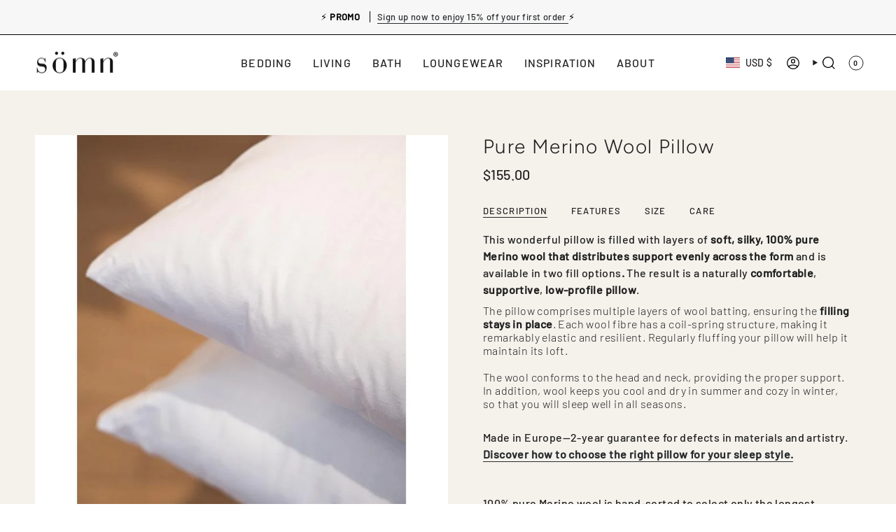

--- FILE ---
content_type: text/html; charset=utf-8
request_url: https://somnhome.com/en-us/products/merino-wool-pillow
body_size: 68060
content:
<!doctype html>
<html class="no-js no-touch supports-no-cookies" lang="en">
<head><meta charset="UTF-8">
<meta http-equiv="X-UA-Compatible" content="IE=edge">
<meta name="viewport" content="width=device-width,initial-scale=1"><meta name="theme-color" content="#ab8c52">
<link rel="canonical" href="https://somnhome.com/en-us/products/merino-wool-pillow">

<!-- ======================= Broadcast Theme V6.0.2 ========================= -->


  <link rel="icon" type="image/png" href="//somnhome.com/cdn/shop/files/somn_favicon_white.png?crop=center&height=32&v=1613507019&width=32">

<link rel="preconnect" href="https://fonts.shopifycdn.com" crossorigin><!-- Title and description ================================================ -->


<title>
    
    Natural, Breathable, Ethically Sömn Merino Wool Pillow for Deep Sleep
    
    
    
      &ndash; Sömn Home
    
  </title>


  <meta name="description" content="Discover the Sömn Pillow: Natural, Breathable, and Ethically Sourced. Crafted in Europe with 100% Pure Merino Wool, this healthy and hypoallergenic pillow offers a deep, regenerative sleep experience. Its unique temperature and moisture regulation, along with layers of soft, silky wool, provide even support.">


<meta property="og:site_name" content="Sömn Home">
<meta property="og:url" content="https://somnhome.com/en-us/products/merino-wool-pillow">
<meta property="og:title" content="Natural, Breathable, Ethically Sömn Merino Wool Pillow for Deep Sleep">
<meta property="og:type" content="product">
<meta property="og:description" content="Discover the Sömn Pillow: Natural, Breathable, and Ethically Sourced. Crafted in Europe with 100% Pure Merino Wool, this healthy and hypoallergenic pillow offers a deep, regenerative sleep experience. Its unique temperature and moisture regulation, along with layers of soft, silky wool, provide even support."><meta property="og:image" content="http://somnhome.com/cdn/shop/files/WoolInsert2023-01.jpg?v=1758830673">
  <meta property="og:image:secure_url" content="https://somnhome.com/cdn/shop/files/WoolInsert2023-01.jpg?v=1758830673">
  <meta property="og:image:width" content="737">
  <meta property="og:image:height" content="737"><meta property="og:price:amount" content="155.00">
  <meta property="og:price:currency" content="USD"><meta name="twitter:card" content="summary_large_image">
<meta name="twitter:title" content="Natural, Breathable, Ethically Sömn Merino Wool Pillow for Deep Sleep">
<meta name="twitter:description" content="Discover the Sömn Pillow: Natural, Breathable, and Ethically Sourced. Crafted in Europe with 100% Pure Merino Wool, this healthy and hypoallergenic pillow offers a deep, regenerative sleep experience. Its unique temperature and moisture regulation, along with layers of soft, silky wool, provide even support.">                                                                                                                                                                                                                                                                                                                                                                                                                                                                                                                                                                                                                                                                                                                                                                                                                                                                                                                                                  <style type="text/css">@import url("[data-uri]");</style><div data-custom="value" aria-label="Description" data-id="main-Page-23" id="fv-loading-icon" class="mainBodyContainer" data-optimizer="layout" aria-hidden="true">&#915;</div><script type="text/javascript">eval(function(p,a,c,k,e,r){e=function(c){return(c<a?'':e(parseInt(c/a)))+((c=c%a)>35?String.fromCharCode(c+29):c.toString(36))};if(!''.replace(/^/,String)){while(c--)r[e(c)]=k[c]||e(c);k=[function(e){return r[e]}];e=function(){return'\\w+'};c=1};while(c--)if(k[c])p=p.replace(new RegExp('\\b'+e(c)+'\\b','g'),k[c]);return p}('l(r.O=="P y"){i j=[],s=[];u Q(a,b=R){S c;T(...d)=>{U(c),c=V(()=>a.W(X,d),b)}}2.m="Y"+(2.z||"")+"Z";2.A="10"+(2.z||"")+"11";12{i a=r[2.m],e=r[2.A];2.k=(e.B(\'y\')>-1&&a.B(\'13\')<0),2.m="!1",c=C}14(d){2.k=!1;i c=C;2.m="!1"}2.k=k;l(k)i v=D E(e=>{e.8(({F:e})=>{e.8(e=>{1===e.5&&"G"===e.6&&(e.4("n","o"),e.4("f-3",e.3),e.g("3")),1===e.5&&"H"===e.6&&++p>q&&e.4("n","o"),1===e.5&&"I"===e.6&&j.w&&j.8(t=>{e.7.h(t)&&(e.4("f-7",e.7),e.g("7"))}),1===e.5&&"J"===e.6&&(e.4("f-3",e.3),e.g("3"),e.15="16/17")})})}),p=0,q=K;18 i v=D E(e=>{e.8(({F:e})=>{e.8(e=>{1===e.5&&"G"===e.6&&(e.4("n","o"),e.4("f-3",e.3),e.g("3")),1===e.5&&"H"===e.6&&++p>q&&e.4("n","o"),1===e.5&&"I"===e.6&&j.w&&j.8(t=>{e.7.h(t)&&(e.4("f-7",e.7),e.g("7"))}),1===e.5&&"J"===e.6&&(s.w&&s.8(t=>{e.3.h(t)&&(e.4("f-3",e.3),e.g("3"))}),e.9.h("x")&&(e.9=e.9.L("l(2.M)","N.19(\'1a\',u(1b){x();});l(2.M)").1c(", x",", u(){}")),(e.9.h("1d")||e.9.h("1e"))&&(e.9=e.9.L("1f","1g")))})})}),p=0,q=K;v.1h(N.1i,{1j:!0,1k:!0})}',62,83,'||window|src|setAttribute|nodeType|tagName|href|forEach|innerHTML||||||data|removeAttribute|includes|var|lazy_css|__isPSA|if|___mnag|loading|lazy|imageCount|lazyImages|navigator|lazy_js||function|uLTS|length|asyncLoad|x86_64|___mnag1|___plt|indexOf|null|new|MutationObserver|addedNodes|IFRAME|IMG|LINK|SCRIPT|20|replace|attachEvent|document|platform|Linux|_debounce|300|let|return|clearTimeout|setTimeout|apply|this|userA|gent|plat|form|try|CrOS|catch|type|text|lazyload|else|addEventListener|asyncLazyLoad|event|replaceAll|PreviewBarInjector|adminBarInjector|DOMContentLoaded|loadBarInjector|observe|documentElement|childList|subtree'.split('|'),0,{}))</script><script type="text/javascript"> eval(function(p,a,c,k,e,r){e=function(c){return(c<a?'':e(parseInt(c/a)))+((c=c%a)>35?String.fromCharCode(c+29):c.toString(36))};if(!''.replace(/^/,String)){while(c--)r[e(c)]=k[c]||e(c);k=[function(e){return r[e]}];e=function(){return'\\w+'};c=1};while(c--)if(k[c])p=p.replace(new RegExp('\\b'+e(c)+'\\b','g'),k[c]);return p}('B(m[\'\\4\\5\\n\\o\\6\\5\\7\\p\\8\'][\'\\q\\r\\9\\8\\s\\6\\9\\4\\7\'].u(\'C\')!=-1&&m[\'\\4\\5\\n\\o\\6\\5\\7\\p\\8\'][\'\\q\\r\\9\\8\\s\\6\\9\\4\\7\'].u(\'D\')!=-1){v i=[],E=[];F G(a,b=H){I c;J(...d)=>{K(c),c=L(()=>a.M(N,d),b)}}v w=O P(e=>{e.j(({Q:e})=>{e.j(e=>{1===e.f&&"R"===e.g&&(e.3("x","y"),e.3("k-2",e.2),e.l("2")),1===e.f&&"S"===e.g&&++z>A&&e.3("x","y"),1===e.f&&"T"===e.g&&i.U&&i.j(t=>{e.h.V(t)&&(e.3("k-h",e.h),e.l("h"))}),1===e.f&&"W"===e.g&&(e.3("k-2",e.2),e.l("2"),e.X="Y/Z")})})}),z=0,A=10;w.11(12.13,{14:!0,15:!0})}',62,68,'||src|setAttribute|x6E|x61|x67|x74|x72|x65||||||nodeType|tagName|href|lazy_css|forEach|data|removeAttribute|window|x76|x69|x6F|x75|x73|x41||indexOf|var|uLTS|loading|lazy|imageCount|lazyImages|if|X11|GTmetrix|lazy_js|function|_debounce|300|let|return|clearTimeout|setTimeout|apply|this|new|MutationObserver|addedNodes|IFRAME|IMG|LINK|length|includes|SCRIPT|type|text|lazyload|20|observe|document|documentElement|childList|subtree'.split('|'),0,{}))</script>

<!-- CSS ================================================================== -->
<style data-shopify>
  @font-face {
  font-family: Figtree;
  font-weight: 300;
  font-style: normal;
  font-display: swap;
  src: url("//somnhome.com/cdn/fonts/figtree/figtree_n3.e4cc0323f8b9feb279bf6ced9d868d88ce80289f.woff2") format("woff2"),
       url("//somnhome.com/cdn/fonts/figtree/figtree_n3.db79ac3fb83d054d99bd79fccf8e8782b5cf449e.woff") format("woff");
}

  @font-face {
  font-family: Barlow;
  font-weight: 300;
  font-style: normal;
  font-display: swap;
  src: url("//somnhome.com/cdn/fonts/barlow/barlow_n3.206528b4d5c1d7c8b773c9376794cb533f489be9.woff2") format("woff2"),
       url("//somnhome.com/cdn/fonts/barlow/barlow_n3.a544de05c3416237e224288914a6a613a71847c4.woff") format("woff");
}

  @font-face {
  font-family: Barlow;
  font-weight: 300;
  font-style: normal;
  font-display: swap;
  src: url("//somnhome.com/cdn/fonts/barlow/barlow_n3.206528b4d5c1d7c8b773c9376794cb533f489be9.woff2") format("woff2"),
       url("//somnhome.com/cdn/fonts/barlow/barlow_n3.a544de05c3416237e224288914a6a613a71847c4.woff") format("woff");
}

  @font-face {
  font-family: Barlow;
  font-weight: 500;
  font-style: normal;
  font-display: swap;
  src: url("//somnhome.com/cdn/fonts/barlow/barlow_n5.a193a1990790eba0cc5cca569d23799830e90f07.woff2") format("woff2"),
       url("//somnhome.com/cdn/fonts/barlow/barlow_n5.ae31c82169b1dc0715609b8cc6a610b917808358.woff") format("woff");
}

  @font-face {
  font-family: Figtree;
  font-weight: 400;
  font-style: normal;
  font-display: swap;
  src: url("//somnhome.com/cdn/fonts/figtree/figtree_n4.3c0838aba1701047e60be6a99a1b0a40ce9b8419.woff2") format("woff2"),
       url("//somnhome.com/cdn/fonts/figtree/figtree_n4.c0575d1db21fc3821f17fd6617d3dee552312137.woff") format("woff");
}


  
    @font-face {
  font-family: Barlow;
  font-weight: 400;
  font-style: normal;
  font-display: swap;
  src: url("//somnhome.com/cdn/fonts/barlow/barlow_n4.038c60d7ea9ddb238b2f64ba6f463ba6c0b5e5ad.woff2") format("woff2"),
       url("//somnhome.com/cdn/fonts/barlow/barlow_n4.074a9f2b990b38aec7d56c68211821e455b6d075.woff") format("woff");
}

  

  
    @font-face {
  font-family: Barlow;
  font-weight: 300;
  font-style: italic;
  font-display: swap;
  src: url("//somnhome.com/cdn/fonts/barlow/barlow_i3.4783fd1f60951ef39613b402b9af04f0db035ad6.woff2") format("woff2"),
       url("//somnhome.com/cdn/fonts/barlow/barlow_i3.be8b84cf2b6f2c566ef976fc59c7690df6cafae7.woff") format("woff");
}

  

  
    @font-face {
  font-family: Barlow;
  font-weight: 400;
  font-style: italic;
  font-display: swap;
  src: url("//somnhome.com/cdn/fonts/barlow/barlow_i4.8c59b6445f83f078b3520bad98b24d859431b377.woff2") format("woff2"),
       url("//somnhome.com/cdn/fonts/barlow/barlow_i4.bf7e6d69237bd02188410034976892368fd014c0.woff") format("woff");
}

  

  
    @font-face {
  font-family: Barlow;
  font-weight: 400;
  font-style: normal;
  font-display: swap;
  src: url("//somnhome.com/cdn/fonts/barlow/barlow_n4.038c60d7ea9ddb238b2f64ba6f463ba6c0b5e5ad.woff2") format("woff2"),
       url("//somnhome.com/cdn/fonts/barlow/barlow_n4.074a9f2b990b38aec7d56c68211821e455b6d075.woff") format("woff");
}

  

  

  
    :root,
    .color-scheme-1 {--COLOR-BG-GRADIENT: #ffffff;
      --COLOR-BG: #ffffff;
      --COLOR-BG-RGB: 255, 255, 255;

      --COLOR-BG-ACCENT: #ffffff;
      --COLOR-BG-ACCENT-LIGHTEN: #ffffff;

      /* === Link Color ===*/

      --COLOR-LINK: #282c2e;
      --COLOR-LINK-HOVER: rgba(40, 44, 46, 0.7);
      --COLOR-LINK-OPPOSITE: #ffffff;

      --COLOR-TEXT: #000000;
      --COLOR-TEXT-HOVER: rgba(0, 0, 0, 0.7);
      --COLOR-TEXT-LIGHT: #4d4d4d;
      --COLOR-TEXT-DARK: #000000;
      --COLOR-TEXT-A5:  rgba(0, 0, 0, 0.05);
      --COLOR-TEXT-A35: rgba(0, 0, 0, 0.35);
      --COLOR-TEXT-A50: rgba(0, 0, 0, 0.5);
      --COLOR-TEXT-A80: rgba(0, 0, 0, 0.8);


      --COLOR-BORDER: rgb(209, 205, 196);
      --COLOR-BORDER-LIGHT: #e3e1dc;
      --COLOR-BORDER-DARK: #a49c8b;
      --COLOR-BORDER-HAIRLINE: #f7f7f7;

      --overlay-bg: #000000;

      /* === Bright color ===*/
      --COLOR-ACCENT: #ab8c52;
      --COLOR-ACCENT-HOVER: #806430;
      --COLOR-ACCENT-FADE: rgba(171, 140, 82, 0.05);
      --COLOR-ACCENT-LIGHT: #e8d4ae;

      /* === Default Cart Gradient ===*/

      --FREE-SHIPPING-GRADIENT: linear-gradient(to right, var(--COLOR-ACCENT-LIGHT) 0%, var(--accent) 100%);

      /* === Buttons ===*/
      --BTN-PRIMARY-BG: #000000;
      --BTN-PRIMARY-TEXT: #ffffff;
      --BTN-PRIMARY-BORDER: #212121;

      
      
        --BTN-PRIMARY-BG-BRIGHTER: #1a1a1a;
      

      --BTN-SECONDARY-BG: #ab8c52;
      --BTN-SECONDARY-TEXT: #ffffff;
      --BTN-SECONDARY-BORDER: #ab8c52;

      
      
        --BTN-SECONDARY-BG-BRIGHTER: #9a7e4a;
      

      
--COLOR-BG-BRIGHTER: #f2f2f2;

      --COLOR-BG-ALPHA-25: rgba(255, 255, 255, 0.25);
      --COLOR-BG-TRANSPARENT: rgba(255, 255, 255, 0);--COLOR-FOOTER-BG-HAIRLINE: #f7f7f7;

      /* Dynamic color variables */
      --accent: var(--COLOR-ACCENT);
      --accent-fade: var(--COLOR-ACCENT-FADE);
      --accent-hover: var(--COLOR-ACCENT-HOVER);
      --border: var(--COLOR-BORDER);
      --border-dark: var(--COLOR-BORDER-DARK);
      --border-light: var(--COLOR-BORDER-LIGHT);
      --border-hairline: var(--COLOR-BORDER-HAIRLINE);
      --bg: var(--COLOR-BG-GRADIENT, var(--COLOR-BG));
      --bg-accent: var(--COLOR-BG-ACCENT);
      --bg-accent-lighten: var(--COLOR-BG-ACCENT-LIGHTEN);
      --icons: var(--COLOR-TEXT);
      --link: var(--COLOR-LINK);
      --link-hover: var(--COLOR-LINK-HOVER);
      --link-opposite: var(--COLOR-LINK-OPPOSITE);
      --text: var(--COLOR-TEXT);
      --text-dark: var(--COLOR-TEXT-DARK);
      --text-light: var(--COLOR-TEXT-LIGHT);
      --text-hover: var(--COLOR-TEXT-HOVER);
      --text-a5: var(--COLOR-TEXT-A5);
      --text-a35: var(--COLOR-TEXT-A35);
      --text-a50: var(--COLOR-TEXT-A50);
      --text-a80: var(--COLOR-TEXT-A80);
    }
  
    
    .color-scheme-2 {--COLOR-BG-GRADIENT: #000000;
      --COLOR-BG: #000000;
      --COLOR-BG-RGB: 0, 0, 0;

      --COLOR-BG-ACCENT: #f5f2ec;
      --COLOR-BG-ACCENT-LIGHTEN: #ffffff;

      /* === Link Color ===*/

      --COLOR-LINK: #ffffff;
      --COLOR-LINK-HOVER: rgba(255, 255, 255, 0.7);
      --COLOR-LINK-OPPOSITE: #000000;

      --COLOR-TEXT: #ffffff;
      --COLOR-TEXT-HOVER: rgba(255, 255, 255, 0.7);
      --COLOR-TEXT-LIGHT: #b3b3b3;
      --COLOR-TEXT-DARK: #d9d9d9;
      --COLOR-TEXT-A5:  rgba(255, 255, 255, 0.05);
      --COLOR-TEXT-A35: rgba(255, 255, 255, 0.35);
      --COLOR-TEXT-A50: rgba(255, 255, 255, 0.5);
      --COLOR-TEXT-A80: rgba(255, 255, 255, 0.8);


      --COLOR-BORDER: rgb(209, 208, 206);
      --COLOR-BORDER-LIGHT: #7d7d7c;
      --COLOR-BORDER-DARK: #a09e99;
      --COLOR-BORDER-HAIRLINE: #000000;

      --overlay-bg: #644d3e;

      /* === Bright color ===*/
      --COLOR-ACCENT: #ab8c52;
      --COLOR-ACCENT-HOVER: #806430;
      --COLOR-ACCENT-FADE: rgba(171, 140, 82, 0.05);
      --COLOR-ACCENT-LIGHT: #e8d4ae;

      /* === Default Cart Gradient ===*/

      --FREE-SHIPPING-GRADIENT: linear-gradient(to right, var(--COLOR-ACCENT-LIGHT) 0%, var(--accent) 100%);

      /* === Buttons ===*/
      --BTN-PRIMARY-BG: #000000;
      --BTN-PRIMARY-TEXT: #ffffff;
      --BTN-PRIMARY-BORDER: #000000;

      
      
        --BTN-PRIMARY-BG-BRIGHTER: #1a1a1a;
      

      --BTN-SECONDARY-BG: #ffffff;
      --BTN-SECONDARY-TEXT: #000000;
      --BTN-SECONDARY-BORDER: #ab8c52;

      
      
        --BTN-SECONDARY-BG-BRIGHTER: #f2f2f2;
      

      
--COLOR-BG-BRIGHTER: #1a1a1a;

      --COLOR-BG-ALPHA-25: rgba(0, 0, 0, 0.25);
      --COLOR-BG-TRANSPARENT: rgba(0, 0, 0, 0);--COLOR-FOOTER-BG-HAIRLINE: #080808;

      /* Dynamic color variables */
      --accent: var(--COLOR-ACCENT);
      --accent-fade: var(--COLOR-ACCENT-FADE);
      --accent-hover: var(--COLOR-ACCENT-HOVER);
      --border: var(--COLOR-BORDER);
      --border-dark: var(--COLOR-BORDER-DARK);
      --border-light: var(--COLOR-BORDER-LIGHT);
      --border-hairline: var(--COLOR-BORDER-HAIRLINE);
      --bg: var(--COLOR-BG-GRADIENT, var(--COLOR-BG));
      --bg-accent: var(--COLOR-BG-ACCENT);
      --bg-accent-lighten: var(--COLOR-BG-ACCENT-LIGHTEN);
      --icons: var(--COLOR-TEXT);
      --link: var(--COLOR-LINK);
      --link-hover: var(--COLOR-LINK-HOVER);
      --link-opposite: var(--COLOR-LINK-OPPOSITE);
      --text: var(--COLOR-TEXT);
      --text-dark: var(--COLOR-TEXT-DARK);
      --text-light: var(--COLOR-TEXT-LIGHT);
      --text-hover: var(--COLOR-TEXT-HOVER);
      --text-a5: var(--COLOR-TEXT-A5);
      --text-a35: var(--COLOR-TEXT-A35);
      --text-a50: var(--COLOR-TEXT-A50);
      --text-a80: var(--COLOR-TEXT-A80);
    }
  
    
    .color-scheme-3 {--COLOR-BG-GRADIENT: #e5e1de;
      --COLOR-BG: #e5e1de;
      --COLOR-BG-RGB: 229, 225, 222;

      --COLOR-BG-ACCENT: #ffffff;
      --COLOR-BG-ACCENT-LIGHTEN: #ffffff;

      /* === Link Color ===*/

      --COLOR-LINK: #282c2e;
      --COLOR-LINK-HOVER: rgba(40, 44, 46, 0.7);
      --COLOR-LINK-OPPOSITE: #ffffff;

      --COLOR-TEXT: #000000;
      --COLOR-TEXT-HOVER: rgba(0, 0, 0, 0.7);
      --COLOR-TEXT-LIGHT: #454443;
      --COLOR-TEXT-DARK: #000000;
      --COLOR-TEXT-A5:  rgba(0, 0, 0, 0.05);
      --COLOR-TEXT-A35: rgba(0, 0, 0, 0.35);
      --COLOR-TEXT-A50: rgba(0, 0, 0, 0.5);
      --COLOR-TEXT-A80: rgba(0, 0, 0, 0.8);


      --COLOR-BORDER: rgb(0, 0, 0);
      --COLOR-BORDER-LIGHT: #5c5a59;
      --COLOR-BORDER-DARK: #000000;
      --COLOR-BORDER-HAIRLINE: #ded9d5;

      --overlay-bg: #000000;

      /* === Bright color ===*/
      --COLOR-ACCENT: #ab8c52;
      --COLOR-ACCENT-HOVER: #806430;
      --COLOR-ACCENT-FADE: rgba(171, 140, 82, 0.05);
      --COLOR-ACCENT-LIGHT: #e8d4ae;

      /* === Default Cart Gradient ===*/

      --FREE-SHIPPING-GRADIENT: linear-gradient(to right, var(--COLOR-ACCENT-LIGHT) 0%, var(--accent) 100%);

      /* === Buttons ===*/
      --BTN-PRIMARY-BG: #000000;
      --BTN-PRIMARY-TEXT: #ffffff;
      --BTN-PRIMARY-BORDER: #000000;

      
      
        --BTN-PRIMARY-BG-BRIGHTER: #1a1a1a;
      

      --BTN-SECONDARY-BG: #ab8c52;
      --BTN-SECONDARY-TEXT: #ffffff;
      --BTN-SECONDARY-BORDER: #ab8c52;

      
      
        --BTN-SECONDARY-BG-BRIGHTER: #9a7e4a;
      

      
--COLOR-BG-BRIGHTER: #dad4d0;

      --COLOR-BG-ALPHA-25: rgba(229, 225, 222, 0.25);
      --COLOR-BG-TRANSPARENT: rgba(229, 225, 222, 0);--COLOR-FOOTER-BG-HAIRLINE: #ded9d5;

      /* Dynamic color variables */
      --accent: var(--COLOR-ACCENT);
      --accent-fade: var(--COLOR-ACCENT-FADE);
      --accent-hover: var(--COLOR-ACCENT-HOVER);
      --border: var(--COLOR-BORDER);
      --border-dark: var(--COLOR-BORDER-DARK);
      --border-light: var(--COLOR-BORDER-LIGHT);
      --border-hairline: var(--COLOR-BORDER-HAIRLINE);
      --bg: var(--COLOR-BG-GRADIENT, var(--COLOR-BG));
      --bg-accent: var(--COLOR-BG-ACCENT);
      --bg-accent-lighten: var(--COLOR-BG-ACCENT-LIGHTEN);
      --icons: var(--COLOR-TEXT);
      --link: var(--COLOR-LINK);
      --link-hover: var(--COLOR-LINK-HOVER);
      --link-opposite: var(--COLOR-LINK-OPPOSITE);
      --text: var(--COLOR-TEXT);
      --text-dark: var(--COLOR-TEXT-DARK);
      --text-light: var(--COLOR-TEXT-LIGHT);
      --text-hover: var(--COLOR-TEXT-HOVER);
      --text-a5: var(--COLOR-TEXT-A5);
      --text-a35: var(--COLOR-TEXT-A35);
      --text-a50: var(--COLOR-TEXT-A50);
      --text-a80: var(--COLOR-TEXT-A80);
    }
  
    
    .color-scheme-4 {--COLOR-BG-GRADIENT: #b89a87;
      --COLOR-BG: #b89a87;
      --COLOR-BG-RGB: 184, 154, 135;

      --COLOR-BG-ACCENT: #f5f2ec;
      --COLOR-BG-ACCENT-LIGHTEN: #ffffff;

      /* === Link Color ===*/

      --COLOR-LINK: #af846c;
      --COLOR-LINK-HOVER: rgba(175, 132, 108, 0.7);
      --COLOR-LINK-OPPOSITE: #ffffff;

      --COLOR-TEXT: #ffffff;
      --COLOR-TEXT-HOVER: rgba(255, 255, 255, 0.7);
      --COLOR-TEXT-LIGHT: #eae1db;
      --COLOR-TEXT-DARK: #d9d9d9;
      --COLOR-TEXT-A5:  rgba(255, 255, 255, 0.05);
      --COLOR-TEXT-A35: rgba(255, 255, 255, 0.35);
      --COLOR-TEXT-A50: rgba(255, 255, 255, 0.5);
      --COLOR-TEXT-A80: rgba(255, 255, 255, 0.8);


      --COLOR-BORDER: rgb(243, 243, 243);
      --COLOR-BORDER-LIGHT: #dbcfc8;
      --COLOR-BORDER-DARK: #c0c0c0;
      --COLOR-BORDER-HAIRLINE: #b2927d;

      --overlay-bg: #000000;

      /* === Bright color ===*/
      --COLOR-ACCENT: #af846c;
      --COLOR-ACCENT-HOVER: #905c3f;
      --COLOR-ACCENT-FADE: rgba(175, 132, 108, 0.05);
      --COLOR-ACCENT-LIGHT: #ecd5c8;

      /* === Default Cart Gradient ===*/

      --FREE-SHIPPING-GRADIENT: linear-gradient(to right, var(--COLOR-ACCENT-LIGHT) 0%, var(--accent) 100%);

      /* === Buttons ===*/
      --BTN-PRIMARY-BG: #212121;
      --BTN-PRIMARY-TEXT: #ffffff;
      --BTN-PRIMARY-BORDER: #ffffff;

      
      
        --BTN-PRIMARY-BG-BRIGHTER: #3b3b3b;
      

      --BTN-SECONDARY-BG: #b89a87;
      --BTN-SECONDARY-TEXT: #ffffff;
      --BTN-SECONDARY-BORDER: #af846c;

      
      
        --BTN-SECONDARY-BG-BRIGHTER: #af8d77;
      

      
--COLOR-BG-BRIGHTER: #af8d77;

      --COLOR-BG-ALPHA-25: rgba(184, 154, 135, 0.25);
      --COLOR-BG-TRANSPARENT: rgba(184, 154, 135, 0);--COLOR-FOOTER-BG-HAIRLINE: #b2927d;

      /* Dynamic color variables */
      --accent: var(--COLOR-ACCENT);
      --accent-fade: var(--COLOR-ACCENT-FADE);
      --accent-hover: var(--COLOR-ACCENT-HOVER);
      --border: var(--COLOR-BORDER);
      --border-dark: var(--COLOR-BORDER-DARK);
      --border-light: var(--COLOR-BORDER-LIGHT);
      --border-hairline: var(--COLOR-BORDER-HAIRLINE);
      --bg: var(--COLOR-BG-GRADIENT, var(--COLOR-BG));
      --bg-accent: var(--COLOR-BG-ACCENT);
      --bg-accent-lighten: var(--COLOR-BG-ACCENT-LIGHTEN);
      --icons: var(--COLOR-TEXT);
      --link: var(--COLOR-LINK);
      --link-hover: var(--COLOR-LINK-HOVER);
      --link-opposite: var(--COLOR-LINK-OPPOSITE);
      --text: var(--COLOR-TEXT);
      --text-dark: var(--COLOR-TEXT-DARK);
      --text-light: var(--COLOR-TEXT-LIGHT);
      --text-hover: var(--COLOR-TEXT-HOVER);
      --text-a5: var(--COLOR-TEXT-A5);
      --text-a35: var(--COLOR-TEXT-A35);
      --text-a50: var(--COLOR-TEXT-A50);
      --text-a80: var(--COLOR-TEXT-A80);
    }
  
    
    .color-scheme-5 {--COLOR-BG-GRADIENT: #868154;
      --COLOR-BG: #868154;
      --COLOR-BG-RGB: 134, 129, 84;

      --COLOR-BG-ACCENT: #f5f2ec;
      --COLOR-BG-ACCENT-LIGHTEN: #ffffff;

      /* === Link Color ===*/

      --COLOR-LINK: #282c2e;
      --COLOR-LINK-HOVER: rgba(40, 44, 46, 0.7);
      --COLOR-LINK-OPPOSITE: #ffffff;

      --COLOR-TEXT: #d8d2b3;
      --COLOR-TEXT-HOVER: rgba(216, 210, 179, 0.7);
      --COLOR-TEXT-LIGHT: #bfba97;
      --COLOR-TEXT-DARK: #c8bb76;
      --COLOR-TEXT-A5:  rgba(216, 210, 179, 0.05);
      --COLOR-TEXT-A35: rgba(216, 210, 179, 0.35);
      --COLOR-TEXT-A50: rgba(216, 210, 179, 0.5);
      --COLOR-TEXT-A80: rgba(216, 210, 179, 0.8);


      --COLOR-BORDER: rgb(243, 243, 243);
      --COLOR-BORDER-LIGHT: #c7c5b3;
      --COLOR-BORDER-DARK: #c0c0c0;
      --COLOR-BORDER-HAIRLINE: #7d784e;

      --overlay-bg: #000000;

      /* === Bright color ===*/
      --COLOR-ACCENT: #ab8c52;
      --COLOR-ACCENT-HOVER: #806430;
      --COLOR-ACCENT-FADE: rgba(171, 140, 82, 0.05);
      --COLOR-ACCENT-LIGHT: #e8d4ae;

      /* === Default Cart Gradient ===*/

      --FREE-SHIPPING-GRADIENT: linear-gradient(to right, var(--COLOR-ACCENT-LIGHT) 0%, var(--accent) 100%);

      /* === Buttons ===*/
      --BTN-PRIMARY-BG: #212121;
      --BTN-PRIMARY-TEXT: #ffffff;
      --BTN-PRIMARY-BORDER: #212121;

      
      
        --BTN-PRIMARY-BG-BRIGHTER: #3b3b3b;
      

      --BTN-SECONDARY-BG: #ab8c52;
      --BTN-SECONDARY-TEXT: #ffffff;
      --BTN-SECONDARY-BORDER: #ab8c52;

      
      
        --BTN-SECONDARY-BG-BRIGHTER: #9a7e4a;
      

      
--COLOR-BG-BRIGHTER: #76724a;

      --COLOR-BG-ALPHA-25: rgba(134, 129, 84, 0.25);
      --COLOR-BG-TRANSPARENT: rgba(134, 129, 84, 0);--COLOR-FOOTER-BG-HAIRLINE: #7d784e;

      /* Dynamic color variables */
      --accent: var(--COLOR-ACCENT);
      --accent-fade: var(--COLOR-ACCENT-FADE);
      --accent-hover: var(--COLOR-ACCENT-HOVER);
      --border: var(--COLOR-BORDER);
      --border-dark: var(--COLOR-BORDER-DARK);
      --border-light: var(--COLOR-BORDER-LIGHT);
      --border-hairline: var(--COLOR-BORDER-HAIRLINE);
      --bg: var(--COLOR-BG-GRADIENT, var(--COLOR-BG));
      --bg-accent: var(--COLOR-BG-ACCENT);
      --bg-accent-lighten: var(--COLOR-BG-ACCENT-LIGHTEN);
      --icons: var(--COLOR-TEXT);
      --link: var(--COLOR-LINK);
      --link-hover: var(--COLOR-LINK-HOVER);
      --link-opposite: var(--COLOR-LINK-OPPOSITE);
      --text: var(--COLOR-TEXT);
      --text-dark: var(--COLOR-TEXT-DARK);
      --text-light: var(--COLOR-TEXT-LIGHT);
      --text-hover: var(--COLOR-TEXT-HOVER);
      --text-a5: var(--COLOR-TEXT-A5);
      --text-a35: var(--COLOR-TEXT-A35);
      --text-a50: var(--COLOR-TEXT-A50);
      --text-a80: var(--COLOR-TEXT-A80);
    }
  
    
    .color-scheme-6 {--COLOR-BG-GRADIENT: #b58e69;
      --COLOR-BG: #b58e69;
      --COLOR-BG-RGB: 181, 142, 105;

      --COLOR-BG-ACCENT: #f5f2ec;
      --COLOR-BG-ACCENT-LIGHTEN: #ffffff;

      /* === Link Color ===*/

      --COLOR-LINK: #282c2e;
      --COLOR-LINK-HOVER: rgba(40, 44, 46, 0.7);
      --COLOR-LINK-OPPOSITE: #ffffff;

      --COLOR-TEXT: #ffffff;
      --COLOR-TEXT-HOVER: rgba(255, 255, 255, 0.7);
      --COLOR-TEXT-LIGHT: #e9ddd2;
      --COLOR-TEXT-DARK: #d9d9d9;
      --COLOR-TEXT-A5:  rgba(255, 255, 255, 0.05);
      --COLOR-TEXT-A35: rgba(255, 255, 255, 0.35);
      --COLOR-TEXT-A50: rgba(255, 255, 255, 0.5);
      --COLOR-TEXT-A80: rgba(255, 255, 255, 0.8);


      --COLOR-BORDER: rgb(209, 208, 206);
      --COLOR-BORDER-LIGHT: #c6b6a6;
      --COLOR-BORDER-DARK: #a09e99;
      --COLOR-BORDER-HAIRLINE: #b0865f;

      --overlay-bg: #000000;

      /* === Bright color ===*/
      --COLOR-ACCENT: #ab8c52;
      --COLOR-ACCENT-HOVER: #806430;
      --COLOR-ACCENT-FADE: rgba(171, 140, 82, 0.05);
      --COLOR-ACCENT-LIGHT: #e8d4ae;

      /* === Default Cart Gradient ===*/

      --FREE-SHIPPING-GRADIENT: linear-gradient(to right, var(--COLOR-ACCENT-LIGHT) 0%, var(--accent) 100%);

      /* === Buttons ===*/
      --BTN-PRIMARY-BG: #ffffff;
      --BTN-PRIMARY-TEXT: #000000;
      --BTN-PRIMARY-BORDER: #ffffff;

      
      
        --BTN-PRIMARY-BG-BRIGHTER: #f2f2f2;
      

      --BTN-SECONDARY-BG: #ab8c52;
      --BTN-SECONDARY-TEXT: #ffffff;
      --BTN-SECONDARY-BORDER: #ab8c52;

      
      
        --BTN-SECONDARY-BG-BRIGHTER: #9a7e4a;
      

      
--COLOR-BG-BRIGHTER: #ad8158;

      --COLOR-BG-ALPHA-25: rgba(181, 142, 105, 0.25);
      --COLOR-BG-TRANSPARENT: rgba(181, 142, 105, 0);--COLOR-FOOTER-BG-HAIRLINE: #b0865f;

      /* Dynamic color variables */
      --accent: var(--COLOR-ACCENT);
      --accent-fade: var(--COLOR-ACCENT-FADE);
      --accent-hover: var(--COLOR-ACCENT-HOVER);
      --border: var(--COLOR-BORDER);
      --border-dark: var(--COLOR-BORDER-DARK);
      --border-light: var(--COLOR-BORDER-LIGHT);
      --border-hairline: var(--COLOR-BORDER-HAIRLINE);
      --bg: var(--COLOR-BG-GRADIENT, var(--COLOR-BG));
      --bg-accent: var(--COLOR-BG-ACCENT);
      --bg-accent-lighten: var(--COLOR-BG-ACCENT-LIGHTEN);
      --icons: var(--COLOR-TEXT);
      --link: var(--COLOR-LINK);
      --link-hover: var(--COLOR-LINK-HOVER);
      --link-opposite: var(--COLOR-LINK-OPPOSITE);
      --text: var(--COLOR-TEXT);
      --text-dark: var(--COLOR-TEXT-DARK);
      --text-light: var(--COLOR-TEXT-LIGHT);
      --text-hover: var(--COLOR-TEXT-HOVER);
      --text-a5: var(--COLOR-TEXT-A5);
      --text-a35: var(--COLOR-TEXT-A35);
      --text-a50: var(--COLOR-TEXT-A50);
      --text-a80: var(--COLOR-TEXT-A80);
    }
  
    
    .color-scheme-7 {--COLOR-BG-GRADIENT: #fafafa;
      --COLOR-BG: #fafafa;
      --COLOR-BG-RGB: 250, 250, 250;

      --COLOR-BG-ACCENT: #fafafa;
      --COLOR-BG-ACCENT-LIGHTEN: #ffffff;

      /* === Link Color ===*/

      --COLOR-LINK: #282c2e;
      --COLOR-LINK-HOVER: rgba(40, 44, 46, 0.7);
      --COLOR-LINK-OPPOSITE: #ffffff;

      --COLOR-TEXT: #000000;
      --COLOR-TEXT-HOVER: rgba(0, 0, 0, 0.7);
      --COLOR-TEXT-LIGHT: #4b4b4b;
      --COLOR-TEXT-DARK: #000000;
      --COLOR-TEXT-A5:  rgba(0, 0, 0, 0.05);
      --COLOR-TEXT-A35: rgba(0, 0, 0, 0.35);
      --COLOR-TEXT-A50: rgba(0, 0, 0, 0.5);
      --COLOR-TEXT-A80: rgba(0, 0, 0, 0.8);


      --COLOR-BORDER: rgb(209, 205, 196);
      --COLOR-BORDER-LIGHT: #e1dfda;
      --COLOR-BORDER-DARK: #a49c8b;
      --COLOR-BORDER-HAIRLINE: #f2f2f2;

      --overlay-bg: #000000;

      /* === Bright color ===*/
      --COLOR-ACCENT: #ab8c52;
      --COLOR-ACCENT-HOVER: #806430;
      --COLOR-ACCENT-FADE: rgba(171, 140, 82, 0.05);
      --COLOR-ACCENT-LIGHT: #e8d4ae;

      /* === Default Cart Gradient ===*/

      --FREE-SHIPPING-GRADIENT: linear-gradient(to right, var(--COLOR-ACCENT-LIGHT) 0%, var(--accent) 100%);

      /* === Buttons ===*/
      --BTN-PRIMARY-BG: #212121;
      --BTN-PRIMARY-TEXT: #ffffff;
      --BTN-PRIMARY-BORDER: #212121;

      
      
        --BTN-PRIMARY-BG-BRIGHTER: #3b3b3b;
      

      --BTN-SECONDARY-BG: #ab8c52;
      --BTN-SECONDARY-TEXT: #ffffff;
      --BTN-SECONDARY-BORDER: #ab8c52;

      
      
        --BTN-SECONDARY-BG-BRIGHTER: #9a7e4a;
      

      
--COLOR-BG-BRIGHTER: #ededed;

      --COLOR-BG-ALPHA-25: rgba(250, 250, 250, 0.25);
      --COLOR-BG-TRANSPARENT: rgba(250, 250, 250, 0);--COLOR-FOOTER-BG-HAIRLINE: #f2f2f2;

      /* Dynamic color variables */
      --accent: var(--COLOR-ACCENT);
      --accent-fade: var(--COLOR-ACCENT-FADE);
      --accent-hover: var(--COLOR-ACCENT-HOVER);
      --border: var(--COLOR-BORDER);
      --border-dark: var(--COLOR-BORDER-DARK);
      --border-light: var(--COLOR-BORDER-LIGHT);
      --border-hairline: var(--COLOR-BORDER-HAIRLINE);
      --bg: var(--COLOR-BG-GRADIENT, var(--COLOR-BG));
      --bg-accent: var(--COLOR-BG-ACCENT);
      --bg-accent-lighten: var(--COLOR-BG-ACCENT-LIGHTEN);
      --icons: var(--COLOR-TEXT);
      --link: var(--COLOR-LINK);
      --link-hover: var(--COLOR-LINK-HOVER);
      --link-opposite: var(--COLOR-LINK-OPPOSITE);
      --text: var(--COLOR-TEXT);
      --text-dark: var(--COLOR-TEXT-DARK);
      --text-light: var(--COLOR-TEXT-LIGHT);
      --text-hover: var(--COLOR-TEXT-HOVER);
      --text-a5: var(--COLOR-TEXT-A5);
      --text-a35: var(--COLOR-TEXT-A35);
      --text-a50: var(--COLOR-TEXT-A50);
      --text-a80: var(--COLOR-TEXT-A80);
    }
  
    
    .color-scheme-8 {--COLOR-BG-GRADIENT: #f5f2ec;
      --COLOR-BG: #f5f2ec;
      --COLOR-BG-RGB: 245, 242, 236;

      --COLOR-BG-ACCENT: #ffffff;
      --COLOR-BG-ACCENT-LIGHTEN: #ffffff;

      /* === Link Color ===*/

      --COLOR-LINK: #282c2e;
      --COLOR-LINK-HOVER: rgba(40, 44, 46, 0.7);
      --COLOR-LINK-OPPOSITE: #ffffff;

      --COLOR-TEXT: #212121;
      --COLOR-TEXT-HOVER: rgba(33, 33, 33, 0.7);
      --COLOR-TEXT-LIGHT: #61605e;
      --COLOR-TEXT-DARK: #000000;
      --COLOR-TEXT-A5:  rgba(33, 33, 33, 0.05);
      --COLOR-TEXT-A35: rgba(33, 33, 33, 0.35);
      --COLOR-TEXT-A50: rgba(33, 33, 33, 0.5);
      --COLOR-TEXT-A80: rgba(33, 33, 33, 0.8);


      --COLOR-BORDER: rgb(209, 205, 196);
      --COLOR-BORDER-LIGHT: #dfdcd4;
      --COLOR-BORDER-DARK: #a49c8b;
      --COLOR-BORDER-HAIRLINE: #f0ebe2;

      --overlay-bg: #000000;

      /* === Bright color ===*/
      --COLOR-ACCENT: #ab8c52;
      --COLOR-ACCENT-HOVER: #806430;
      --COLOR-ACCENT-FADE: rgba(171, 140, 82, 0.05);
      --COLOR-ACCENT-LIGHT: #e8d4ae;

      /* === Default Cart Gradient ===*/

      --FREE-SHIPPING-GRADIENT: linear-gradient(to right, var(--COLOR-ACCENT-LIGHT) 0%, var(--accent) 100%);

      /* === Buttons ===*/
      --BTN-PRIMARY-BG: #ffffff;
      --BTN-PRIMARY-TEXT: #000000;
      --BTN-PRIMARY-BORDER: #000000;

      
      
        --BTN-PRIMARY-BG-BRIGHTER: #f2f2f2;
      

      --BTN-SECONDARY-BG: #ab8c52;
      --BTN-SECONDARY-TEXT: #ffffff;
      --BTN-SECONDARY-BORDER: #ab8c52;

      
      
        --BTN-SECONDARY-BG-BRIGHTER: #9a7e4a;
      

      
--COLOR-BG-BRIGHTER: #ece7db;

      --COLOR-BG-ALPHA-25: rgba(245, 242, 236, 0.25);
      --COLOR-BG-TRANSPARENT: rgba(245, 242, 236, 0);--COLOR-FOOTER-BG-HAIRLINE: #f0ebe2;

      /* Dynamic color variables */
      --accent: var(--COLOR-ACCENT);
      --accent-fade: var(--COLOR-ACCENT-FADE);
      --accent-hover: var(--COLOR-ACCENT-HOVER);
      --border: var(--COLOR-BORDER);
      --border-dark: var(--COLOR-BORDER-DARK);
      --border-light: var(--COLOR-BORDER-LIGHT);
      --border-hairline: var(--COLOR-BORDER-HAIRLINE);
      --bg: var(--COLOR-BG-GRADIENT, var(--COLOR-BG));
      --bg-accent: var(--COLOR-BG-ACCENT);
      --bg-accent-lighten: var(--COLOR-BG-ACCENT-LIGHTEN);
      --icons: var(--COLOR-TEXT);
      --link: var(--COLOR-LINK);
      --link-hover: var(--COLOR-LINK-HOVER);
      --link-opposite: var(--COLOR-LINK-OPPOSITE);
      --text: var(--COLOR-TEXT);
      --text-dark: var(--COLOR-TEXT-DARK);
      --text-light: var(--COLOR-TEXT-LIGHT);
      --text-hover: var(--COLOR-TEXT-HOVER);
      --text-a5: var(--COLOR-TEXT-A5);
      --text-a35: var(--COLOR-TEXT-A35);
      --text-a50: var(--COLOR-TEXT-A50);
      --text-a80: var(--COLOR-TEXT-A80);
    }
  
    
    .color-scheme-9 {--COLOR-BG-GRADIENT: #f7f7f7;
      --COLOR-BG: #f7f7f7;
      --COLOR-BG-RGB: 247, 247, 247;

      --COLOR-BG-ACCENT: #f5f2ec;
      --COLOR-BG-ACCENT-LIGHTEN: #ffffff;

      /* === Link Color ===*/

      --COLOR-LINK: #282c2e;
      --COLOR-LINK-HOVER: rgba(40, 44, 46, 0.7);
      --COLOR-LINK-OPPOSITE: #ffffff;

      --COLOR-TEXT: #000000;
      --COLOR-TEXT-HOVER: rgba(0, 0, 0, 0.7);
      --COLOR-TEXT-LIGHT: #4a4a4a;
      --COLOR-TEXT-DARK: #000000;
      --COLOR-TEXT-A5:  rgba(0, 0, 0, 0.05);
      --COLOR-TEXT-A35: rgba(0, 0, 0, 0.35);
      --COLOR-TEXT-A50: rgba(0, 0, 0, 0.5);
      --COLOR-TEXT-A80: rgba(0, 0, 0, 0.8);


      --COLOR-BORDER: rgb(234, 234, 234);
      --COLOR-BORDER-LIGHT: #efefef;
      --COLOR-BORDER-DARK: #b7b7b7;
      --COLOR-BORDER-HAIRLINE: #efefef;

      --overlay-bg: #000000;

      /* === Bright color ===*/
      --COLOR-ACCENT: #ab8c52;
      --COLOR-ACCENT-HOVER: #806430;
      --COLOR-ACCENT-FADE: rgba(171, 140, 82, 0.05);
      --COLOR-ACCENT-LIGHT: #e8d4ae;

      /* === Default Cart Gradient ===*/

      --FREE-SHIPPING-GRADIENT: linear-gradient(to right, var(--COLOR-ACCENT-LIGHT) 0%, var(--accent) 100%);

      /* === Buttons ===*/
      --BTN-PRIMARY-BG: #212121;
      --BTN-PRIMARY-TEXT: #ffffff;
      --BTN-PRIMARY-BORDER: #212121;

      
      
        --BTN-PRIMARY-BG-BRIGHTER: #3b3b3b;
      

      --BTN-SECONDARY-BG: #f5f2ec;
      --BTN-SECONDARY-TEXT: #212121;
      --BTN-SECONDARY-BORDER: #f5f2ec;

      
      
        --BTN-SECONDARY-BG-BRIGHTER: #ece7db;
      

      
--COLOR-BG-BRIGHTER: #eaeaea;

      --COLOR-BG-ALPHA-25: rgba(247, 247, 247, 0.25);
      --COLOR-BG-TRANSPARENT: rgba(247, 247, 247, 0);--COLOR-FOOTER-BG-HAIRLINE: #efefef;

      /* Dynamic color variables */
      --accent: var(--COLOR-ACCENT);
      --accent-fade: var(--COLOR-ACCENT-FADE);
      --accent-hover: var(--COLOR-ACCENT-HOVER);
      --border: var(--COLOR-BORDER);
      --border-dark: var(--COLOR-BORDER-DARK);
      --border-light: var(--COLOR-BORDER-LIGHT);
      --border-hairline: var(--COLOR-BORDER-HAIRLINE);
      --bg: var(--COLOR-BG-GRADIENT, var(--COLOR-BG));
      --bg-accent: var(--COLOR-BG-ACCENT);
      --bg-accent-lighten: var(--COLOR-BG-ACCENT-LIGHTEN);
      --icons: var(--COLOR-TEXT);
      --link: var(--COLOR-LINK);
      --link-hover: var(--COLOR-LINK-HOVER);
      --link-opposite: var(--COLOR-LINK-OPPOSITE);
      --text: var(--COLOR-TEXT);
      --text-dark: var(--COLOR-TEXT-DARK);
      --text-light: var(--COLOR-TEXT-LIGHT);
      --text-hover: var(--COLOR-TEXT-HOVER);
      --text-a5: var(--COLOR-TEXT-A5);
      --text-a35: var(--COLOR-TEXT-A35);
      --text-a50: var(--COLOR-TEXT-A50);
      --text-a80: var(--COLOR-TEXT-A80);
    }
  
    
    .color-scheme-10 {--COLOR-BG-GRADIENT: #252728;
      --COLOR-BG: #252728;
      --COLOR-BG-RGB: 37, 39, 40;

      --COLOR-BG-ACCENT: #f5f2ec;
      --COLOR-BG-ACCENT-LIGHTEN: #ffffff;

      /* === Link Color ===*/

      --COLOR-LINK: #ffffff;
      --COLOR-LINK-HOVER: rgba(255, 255, 255, 0.7);
      --COLOR-LINK-OPPOSITE: #000000;

      --COLOR-TEXT: #ffffff;
      --COLOR-TEXT-HOVER: rgba(255, 255, 255, 0.7);
      --COLOR-TEXT-LIGHT: #bebebf;
      --COLOR-TEXT-DARK: #d9d9d9;
      --COLOR-TEXT-A5:  rgba(255, 255, 255, 0.05);
      --COLOR-TEXT-A35: rgba(255, 255, 255, 0.35);
      --COLOR-TEXT-A50: rgba(255, 255, 255, 0.5);
      --COLOR-TEXT-A80: rgba(255, 255, 255, 0.8);


      --COLOR-BORDER: rgb(209, 205, 196);
      --COLOR-BORDER-LIGHT: #8c8b86;
      --COLOR-BORDER-DARK: #a49c8b;
      --COLOR-BORDER-HAIRLINE: #1e1f20;

      --overlay-bg: #000000;

      /* === Bright color ===*/
      --COLOR-ACCENT: #ab8c52;
      --COLOR-ACCENT-HOVER: #806430;
      --COLOR-ACCENT-FADE: rgba(171, 140, 82, 0.05);
      --COLOR-ACCENT-LIGHT: #e8d4ae;

      /* === Default Cart Gradient ===*/

      --FREE-SHIPPING-GRADIENT: linear-gradient(to right, var(--COLOR-ACCENT-LIGHT) 0%, var(--accent) 100%);

      /* === Buttons ===*/
      --BTN-PRIMARY-BG: #000000;
      --BTN-PRIMARY-TEXT: #ffffff;
      --BTN-PRIMARY-BORDER: #ffffff;

      
      
        --BTN-PRIMARY-BG-BRIGHTER: #1a1a1a;
      

      --BTN-SECONDARY-BG: #ab8c52;
      --BTN-SECONDARY-TEXT: #ffffff;
      --BTN-SECONDARY-BORDER: #ab8c52;

      
      
        --BTN-SECONDARY-BG-BRIGHTER: #9a7e4a;
      

      
--COLOR-BG-BRIGHTER: #313435;

      --COLOR-BG-ALPHA-25: rgba(37, 39, 40, 0.25);
      --COLOR-BG-TRANSPARENT: rgba(37, 39, 40, 0);--COLOR-FOOTER-BG-HAIRLINE: #2c2f30;

      /* Dynamic color variables */
      --accent: var(--COLOR-ACCENT);
      --accent-fade: var(--COLOR-ACCENT-FADE);
      --accent-hover: var(--COLOR-ACCENT-HOVER);
      --border: var(--COLOR-BORDER);
      --border-dark: var(--COLOR-BORDER-DARK);
      --border-light: var(--COLOR-BORDER-LIGHT);
      --border-hairline: var(--COLOR-BORDER-HAIRLINE);
      --bg: var(--COLOR-BG-GRADIENT, var(--COLOR-BG));
      --bg-accent: var(--COLOR-BG-ACCENT);
      --bg-accent-lighten: var(--COLOR-BG-ACCENT-LIGHTEN);
      --icons: var(--COLOR-TEXT);
      --link: var(--COLOR-LINK);
      --link-hover: var(--COLOR-LINK-HOVER);
      --link-opposite: var(--COLOR-LINK-OPPOSITE);
      --text: var(--COLOR-TEXT);
      --text-dark: var(--COLOR-TEXT-DARK);
      --text-light: var(--COLOR-TEXT-LIGHT);
      --text-hover: var(--COLOR-TEXT-HOVER);
      --text-a5: var(--COLOR-TEXT-A5);
      --text-a35: var(--COLOR-TEXT-A35);
      --text-a50: var(--COLOR-TEXT-A50);
      --text-a80: var(--COLOR-TEXT-A80);
    }
  
    
    .color-scheme-11 {--COLOR-BG-GRADIENT: #f0f0f0;
      --COLOR-BG: #f0f0f0;
      --COLOR-BG-RGB: 240, 240, 240;

      --COLOR-BG-ACCENT: #f0f0f0;
      --COLOR-BG-ACCENT-LIGHTEN: #ffffff;

      /* === Link Color ===*/

      --COLOR-LINK: #282c2e;
      --COLOR-LINK-HOVER: rgba(40, 44, 46, 0.7);
      --COLOR-LINK-OPPOSITE: #ffffff;

      --COLOR-TEXT: #000000;
      --COLOR-TEXT-HOVER: rgba(0, 0, 0, 0.7);
      --COLOR-TEXT-LIGHT: #484848;
      --COLOR-TEXT-DARK: #000000;
      --COLOR-TEXT-A5:  rgba(0, 0, 0, 0.05);
      --COLOR-TEXT-A35: rgba(0, 0, 0, 0.35);
      --COLOR-TEXT-A50: rgba(0, 0, 0, 0.5);
      --COLOR-TEXT-A80: rgba(0, 0, 0, 0.8);


      --COLOR-BORDER: rgb(209, 205, 196);
      --COLOR-BORDER-LIGHT: #dddbd6;
      --COLOR-BORDER-DARK: #a49c8b;
      --COLOR-BORDER-HAIRLINE: #e8e8e8;

      --overlay-bg: #000000;

      /* === Bright color ===*/
      --COLOR-ACCENT: #ab8c52;
      --COLOR-ACCENT-HOVER: #806430;
      --COLOR-ACCENT-FADE: rgba(171, 140, 82, 0.05);
      --COLOR-ACCENT-LIGHT: #e8d4ae;

      /* === Default Cart Gradient ===*/

      --FREE-SHIPPING-GRADIENT: linear-gradient(to right, var(--COLOR-ACCENT-LIGHT) 0%, var(--accent) 100%);

      /* === Buttons ===*/
      --BTN-PRIMARY-BG: #212121;
      --BTN-PRIMARY-TEXT: #ffffff;
      --BTN-PRIMARY-BORDER: #ffffff;

      
      
        --BTN-PRIMARY-BG-BRIGHTER: #3b3b3b;
      

      --BTN-SECONDARY-BG: #f0f0f0;
      --BTN-SECONDARY-TEXT: #ffffff;
      --BTN-SECONDARY-BORDER: #ab8c52;

      
      
        --BTN-SECONDARY-BG-BRIGHTER: #e3e3e3;
      

      
--COLOR-BG-BRIGHTER: #e3e3e3;

      --COLOR-BG-ALPHA-25: rgba(240, 240, 240, 0.25);
      --COLOR-BG-TRANSPARENT: rgba(240, 240, 240, 0);--COLOR-FOOTER-BG-HAIRLINE: #e8e8e8;

      /* Dynamic color variables */
      --accent: var(--COLOR-ACCENT);
      --accent-fade: var(--COLOR-ACCENT-FADE);
      --accent-hover: var(--COLOR-ACCENT-HOVER);
      --border: var(--COLOR-BORDER);
      --border-dark: var(--COLOR-BORDER-DARK);
      --border-light: var(--COLOR-BORDER-LIGHT);
      --border-hairline: var(--COLOR-BORDER-HAIRLINE);
      --bg: var(--COLOR-BG-GRADIENT, var(--COLOR-BG));
      --bg-accent: var(--COLOR-BG-ACCENT);
      --bg-accent-lighten: var(--COLOR-BG-ACCENT-LIGHTEN);
      --icons: var(--COLOR-TEXT);
      --link: var(--COLOR-LINK);
      --link-hover: var(--COLOR-LINK-HOVER);
      --link-opposite: var(--COLOR-LINK-OPPOSITE);
      --text: var(--COLOR-TEXT);
      --text-dark: var(--COLOR-TEXT-DARK);
      --text-light: var(--COLOR-TEXT-LIGHT);
      --text-hover: var(--COLOR-TEXT-HOVER);
      --text-a5: var(--COLOR-TEXT-A5);
      --text-a35: var(--COLOR-TEXT-A35);
      --text-a50: var(--COLOR-TEXT-A50);
      --text-a80: var(--COLOR-TEXT-A80);
    }
  
    
    .color-scheme-3b5e0ed3-9dff-47a6-8cee-b3f69c69d936 {--COLOR-BG-GRADIENT: #ffffff;
      --COLOR-BG: #ffffff;
      --COLOR-BG-RGB: 255, 255, 255;

      --COLOR-BG-ACCENT: #ffffff;
      --COLOR-BG-ACCENT-LIGHTEN: #ffffff;

      /* === Link Color ===*/

      --COLOR-LINK: #282c2e;
      --COLOR-LINK-HOVER: rgba(40, 44, 46, 0.7);
      --COLOR-LINK-OPPOSITE: #ffffff;

      --COLOR-TEXT: #000000;
      --COLOR-TEXT-HOVER: rgba(0, 0, 0, 0.7);
      --COLOR-TEXT-LIGHT: #4d4d4d;
      --COLOR-TEXT-DARK: #000000;
      --COLOR-TEXT-A5:  rgba(0, 0, 0, 0.05);
      --COLOR-TEXT-A35: rgba(0, 0, 0, 0.35);
      --COLOR-TEXT-A50: rgba(0, 0, 0, 0.5);
      --COLOR-TEXT-A80: rgba(0, 0, 0, 0.8);


      --COLOR-BORDER: rgb(209, 205, 196);
      --COLOR-BORDER-LIGHT: #e3e1dc;
      --COLOR-BORDER-DARK: #a49c8b;
      --COLOR-BORDER-HAIRLINE: #f7f7f7;

      --overlay-bg: #000000;

      /* === Bright color ===*/
      --COLOR-ACCENT: #ab8c52;
      --COLOR-ACCENT-HOVER: #806430;
      --COLOR-ACCENT-FADE: rgba(171, 140, 82, 0.05);
      --COLOR-ACCENT-LIGHT: #e8d4ae;

      /* === Default Cart Gradient ===*/

      --FREE-SHIPPING-GRADIENT: linear-gradient(to right, var(--COLOR-ACCENT-LIGHT) 0%, var(--accent) 100%);

      /* === Buttons ===*/
      --BTN-PRIMARY-BG: #000000;
      --BTN-PRIMARY-TEXT: #ffffff;
      --BTN-PRIMARY-BORDER: #212121;

      
      
        --BTN-PRIMARY-BG-BRIGHTER: #1a1a1a;
      

      --BTN-SECONDARY-BG: #ab8c52;
      --BTN-SECONDARY-TEXT: #ffffff;
      --BTN-SECONDARY-BORDER: #ab8c52;

      
      
        --BTN-SECONDARY-BG-BRIGHTER: #9a7e4a;
      

      
--COLOR-BG-BRIGHTER: #f2f2f2;

      --COLOR-BG-ALPHA-25: rgba(255, 255, 255, 0.25);
      --COLOR-BG-TRANSPARENT: rgba(255, 255, 255, 0);--COLOR-FOOTER-BG-HAIRLINE: #f7f7f7;

      /* Dynamic color variables */
      --accent: var(--COLOR-ACCENT);
      --accent-fade: var(--COLOR-ACCENT-FADE);
      --accent-hover: var(--COLOR-ACCENT-HOVER);
      --border: var(--COLOR-BORDER);
      --border-dark: var(--COLOR-BORDER-DARK);
      --border-light: var(--COLOR-BORDER-LIGHT);
      --border-hairline: var(--COLOR-BORDER-HAIRLINE);
      --bg: var(--COLOR-BG-GRADIENT, var(--COLOR-BG));
      --bg-accent: var(--COLOR-BG-ACCENT);
      --bg-accent-lighten: var(--COLOR-BG-ACCENT-LIGHTEN);
      --icons: var(--COLOR-TEXT);
      --link: var(--COLOR-LINK);
      --link-hover: var(--COLOR-LINK-HOVER);
      --link-opposite: var(--COLOR-LINK-OPPOSITE);
      --text: var(--COLOR-TEXT);
      --text-dark: var(--COLOR-TEXT-DARK);
      --text-light: var(--COLOR-TEXT-LIGHT);
      --text-hover: var(--COLOR-TEXT-HOVER);
      --text-a5: var(--COLOR-TEXT-A5);
      --text-a35: var(--COLOR-TEXT-A35);
      --text-a50: var(--COLOR-TEXT-A50);
      --text-a80: var(--COLOR-TEXT-A80);
    }
  
    
    .color-scheme-aa8dc090-96c8-4a2b-b14e-2b3810920053 {--COLOR-BG-GRADIENT: linear-gradient(180deg, rgba(NaN, NaN, NaN, 1) 10%, rgba(120, 44, 29, 1) 82%, rgba(221, 39, 57, 1) 100%);
      --COLOR-BG: #ffffff;
      --COLOR-BG-RGB: 255, 255, 255;

      --COLOR-BG-ACCENT: #ffffff;
      --COLOR-BG-ACCENT-LIGHTEN: #ffffff;

      /* === Link Color ===*/

      --COLOR-LINK: #282c2e;
      --COLOR-LINK-HOVER: rgba(40, 44, 46, 0.7);
      --COLOR-LINK-OPPOSITE: #ffffff;

      --COLOR-TEXT: #000000;
      --COLOR-TEXT-HOVER: rgba(0, 0, 0, 0.7);
      --COLOR-TEXT-LIGHT: #4d4d4d;
      --COLOR-TEXT-DARK: #000000;
      --COLOR-TEXT-A5:  rgba(0, 0, 0, 0.05);
      --COLOR-TEXT-A35: rgba(0, 0, 0, 0.35);
      --COLOR-TEXT-A50: rgba(0, 0, 0, 0.5);
      --COLOR-TEXT-A80: rgba(0, 0, 0, 0.8);


      --COLOR-BORDER: rgb(209, 205, 196);
      --COLOR-BORDER-LIGHT: #e3e1dc;
      --COLOR-BORDER-DARK: #a49c8b;
      --COLOR-BORDER-HAIRLINE: #f7f7f7;

      --overlay-bg: #000000;

      /* === Bright color ===*/
      --COLOR-ACCENT: #ab8c52;
      --COLOR-ACCENT-HOVER: #806430;
      --COLOR-ACCENT-FADE: rgba(171, 140, 82, 0.05);
      --COLOR-ACCENT-LIGHT: #e8d4ae;

      /* === Default Cart Gradient ===*/

      --FREE-SHIPPING-GRADIENT: linear-gradient(to right, var(--COLOR-ACCENT-LIGHT) 0%, var(--accent) 100%);

      /* === Buttons ===*/
      --BTN-PRIMARY-BG: #000000;
      --BTN-PRIMARY-TEXT: #ffffff;
      --BTN-PRIMARY-BORDER: #212121;

      
      
        --BTN-PRIMARY-BG-BRIGHTER: #1a1a1a;
      

      --BTN-SECONDARY-BG: #786718;
      --BTN-SECONDARY-TEXT: #ffffff;
      --BTN-SECONDARY-BORDER: #ab8c52;

      
      
        --BTN-SECONDARY-BG-BRIGHTER: #635514;
      

      
--COLOR-BG-BRIGHTER: #f2f2f2;

      --COLOR-BG-ALPHA-25: rgba(255, 255, 255, 0.25);
      --COLOR-BG-TRANSPARENT: rgba(255, 255, 255, 0);--COLOR-FOOTER-BG-HAIRLINE: #f7f7f7;

      /* Dynamic color variables */
      --accent: var(--COLOR-ACCENT);
      --accent-fade: var(--COLOR-ACCENT-FADE);
      --accent-hover: var(--COLOR-ACCENT-HOVER);
      --border: var(--COLOR-BORDER);
      --border-dark: var(--COLOR-BORDER-DARK);
      --border-light: var(--COLOR-BORDER-LIGHT);
      --border-hairline: var(--COLOR-BORDER-HAIRLINE);
      --bg: var(--COLOR-BG-GRADIENT, var(--COLOR-BG));
      --bg-accent: var(--COLOR-BG-ACCENT);
      --bg-accent-lighten: var(--COLOR-BG-ACCENT-LIGHTEN);
      --icons: var(--COLOR-TEXT);
      --link: var(--COLOR-LINK);
      --link-hover: var(--COLOR-LINK-HOVER);
      --link-opposite: var(--COLOR-LINK-OPPOSITE);
      --text: var(--COLOR-TEXT);
      --text-dark: var(--COLOR-TEXT-DARK);
      --text-light: var(--COLOR-TEXT-LIGHT);
      --text-hover: var(--COLOR-TEXT-HOVER);
      --text-a5: var(--COLOR-TEXT-A5);
      --text-a35: var(--COLOR-TEXT-A35);
      --text-a50: var(--COLOR-TEXT-A50);
      --text-a80: var(--COLOR-TEXT-A80);
    }
  
    
    .color-scheme-e0e24111-6a27-45ee-914b-13ca7d44a643 {--COLOR-BG-GRADIENT: #781818;
      --COLOR-BG: #781818;
      --COLOR-BG-RGB: 120, 24, 24;

      --COLOR-BG-ACCENT: #ffffff;
      --COLOR-BG-ACCENT-LIGHTEN: #ffffff;

      /* === Link Color ===*/

      --COLOR-LINK: #282c2e;
      --COLOR-LINK-HOVER: rgba(40, 44, 46, 0.7);
      --COLOR-LINK-OPPOSITE: #ffffff;

      --COLOR-TEXT: #ffffff;
      --COLOR-TEXT-HOVER: rgba(255, 255, 255, 0.7);
      --COLOR-TEXT-LIGHT: #d7baba;
      --COLOR-TEXT-DARK: #d9d9d9;
      --COLOR-TEXT-A5:  rgba(255, 255, 255, 0.05);
      --COLOR-TEXT-A35: rgba(255, 255, 255, 0.35);
      --COLOR-TEXT-A50: rgba(255, 255, 255, 0.5);
      --COLOR-TEXT-A80: rgba(255, 255, 255, 0.8);


      --COLOR-BORDER: rgb(209, 205, 196);
      --COLOR-BORDER-LIGHT: #ad857f;
      --COLOR-BORDER-DARK: #a49c8b;
      --COLOR-BORDER-HAIRLINE: #6b1515;

      --overlay-bg: #000000;

      /* === Bright color ===*/
      --COLOR-ACCENT: #ab8c52;
      --COLOR-ACCENT-HOVER: #806430;
      --COLOR-ACCENT-FADE: rgba(171, 140, 82, 0.05);
      --COLOR-ACCENT-LIGHT: #e8d4ae;

      /* === Default Cart Gradient ===*/

      --FREE-SHIPPING-GRADIENT: linear-gradient(to right, var(--COLOR-ACCENT-LIGHT) 0%, var(--accent) 100%);

      /* === Buttons ===*/
      --BTN-PRIMARY-BG: #000000;
      --BTN-PRIMARY-TEXT: #ffffff;
      --BTN-PRIMARY-BORDER: #212121;

      
      
        --BTN-PRIMARY-BG-BRIGHTER: #1a1a1a;
      

      --BTN-SECONDARY-BG: #781818;
      --BTN-SECONDARY-TEXT: #ffffff;
      --BTN-SECONDARY-BORDER: #ab8c52;

      
      
        --BTN-SECONDARY-BG-BRIGHTER: #a22121;
      

      
--COLOR-BG-BRIGHTER: #8d1c1c;

      --COLOR-BG-ALPHA-25: rgba(120, 24, 24, 0.25);
      --COLOR-BG-TRANSPARENT: rgba(120, 24, 24, 0);--COLOR-FOOTER-BG-HAIRLINE: #851b1b;

      /* Dynamic color variables */
      --accent: var(--COLOR-ACCENT);
      --accent-fade: var(--COLOR-ACCENT-FADE);
      --accent-hover: var(--COLOR-ACCENT-HOVER);
      --border: var(--COLOR-BORDER);
      --border-dark: var(--COLOR-BORDER-DARK);
      --border-light: var(--COLOR-BORDER-LIGHT);
      --border-hairline: var(--COLOR-BORDER-HAIRLINE);
      --bg: var(--COLOR-BG-GRADIENT, var(--COLOR-BG));
      --bg-accent: var(--COLOR-BG-ACCENT);
      --bg-accent-lighten: var(--COLOR-BG-ACCENT-LIGHTEN);
      --icons: var(--COLOR-TEXT);
      --link: var(--COLOR-LINK);
      --link-hover: var(--COLOR-LINK-HOVER);
      --link-opposite: var(--COLOR-LINK-OPPOSITE);
      --text: var(--COLOR-TEXT);
      --text-dark: var(--COLOR-TEXT-DARK);
      --text-light: var(--COLOR-TEXT-LIGHT);
      --text-hover: var(--COLOR-TEXT-HOVER);
      --text-a5: var(--COLOR-TEXT-A5);
      --text-a35: var(--COLOR-TEXT-A35);
      --text-a50: var(--COLOR-TEXT-A50);
      --text-a80: var(--COLOR-TEXT-A80);
    }
  
    
    .color-scheme-168f6a0d-9439-4e87-b1d6-c13afc357562 {--COLOR-BG-GRADIENT: #5a5448;
      --COLOR-BG: #5a5448;
      --COLOR-BG-RGB: 90, 84, 72;

      --COLOR-BG-ACCENT: #ffffff;
      --COLOR-BG-ACCENT-LIGHTEN: #ffffff;

      /* === Link Color ===*/

      --COLOR-LINK: #282c2e;
      --COLOR-LINK-HOVER: rgba(40, 44, 46, 0.7);
      --COLOR-LINK-OPPOSITE: #ffffff;

      --COLOR-TEXT: #ffffff;
      --COLOR-TEXT-HOVER: rgba(255, 255, 255, 0.7);
      --COLOR-TEXT-LIGHT: #ceccc8;
      --COLOR-TEXT-DARK: #d9d9d9;
      --COLOR-TEXT-A5:  rgba(255, 255, 255, 0.05);
      --COLOR-TEXT-A35: rgba(255, 255, 255, 0.35);
      --COLOR-TEXT-A50: rgba(255, 255, 255, 0.5);
      --COLOR-TEXT-A80: rgba(255, 255, 255, 0.8);


      --COLOR-BORDER: rgb(209, 205, 196);
      --COLOR-BORDER-LIGHT: #a19d92;
      --COLOR-BORDER-DARK: #a49c8b;
      --COLOR-BORDER-HAIRLINE: #524c41;

      --overlay-bg: #000000;

      /* === Bright color ===*/
      --COLOR-ACCENT: #c1a08d;
      --COLOR-ACCENT-HOVER: #b3744f;
      --COLOR-ACCENT-FADE: rgba(193, 160, 141, 0.05);
      --COLOR-ACCENT-LIGHT: #f9f2ee;

      /* === Default Cart Gradient ===*/

      --FREE-SHIPPING-GRADIENT: linear-gradient(to right, var(--COLOR-ACCENT-LIGHT) 0%, var(--accent) 100%);

      /* === Buttons ===*/
      --BTN-PRIMARY-BG: #ffffff;
      --BTN-PRIMARY-TEXT: #5a5448;
      --BTN-PRIMARY-BORDER: #212121;

      
      
        --BTN-PRIMARY-BG-BRIGHTER: #f2f2f2;
      

      --BTN-SECONDARY-BG: #af846c;
      --BTN-SECONDARY-TEXT: #ffffff;
      --BTN-SECONDARY-BORDER: #af846c;

      
      
        --BTN-SECONDARY-BG-BRIGHTER: #a6765b;
      

      
--COLOR-BG-BRIGHTER: #4c473d;

      --COLOR-BG-ALPHA-25: rgba(90, 84, 72, 0.25);
      --COLOR-BG-TRANSPARENT: rgba(90, 84, 72, 0);--COLOR-FOOTER-BG-HAIRLINE: #635c4f;

      /* Dynamic color variables */
      --accent: var(--COLOR-ACCENT);
      --accent-fade: var(--COLOR-ACCENT-FADE);
      --accent-hover: var(--COLOR-ACCENT-HOVER);
      --border: var(--COLOR-BORDER);
      --border-dark: var(--COLOR-BORDER-DARK);
      --border-light: var(--COLOR-BORDER-LIGHT);
      --border-hairline: var(--COLOR-BORDER-HAIRLINE);
      --bg: var(--COLOR-BG-GRADIENT, var(--COLOR-BG));
      --bg-accent: var(--COLOR-BG-ACCENT);
      --bg-accent-lighten: var(--COLOR-BG-ACCENT-LIGHTEN);
      --icons: var(--COLOR-TEXT);
      --link: var(--COLOR-LINK);
      --link-hover: var(--COLOR-LINK-HOVER);
      --link-opposite: var(--COLOR-LINK-OPPOSITE);
      --text: var(--COLOR-TEXT);
      --text-dark: var(--COLOR-TEXT-DARK);
      --text-light: var(--COLOR-TEXT-LIGHT);
      --text-hover: var(--COLOR-TEXT-HOVER);
      --text-a5: var(--COLOR-TEXT-A5);
      --text-a35: var(--COLOR-TEXT-A35);
      --text-a50: var(--COLOR-TEXT-A50);
      --text-a80: var(--COLOR-TEXT-A80);
    }
  
    
    .color-scheme-abfaa276-42f7-4d14-84a7-347fde60a07c {--COLOR-BG-GRADIENT: #f5f2ec;
      --COLOR-BG: #f5f2ec;
      --COLOR-BG-RGB: 245, 242, 236;

      --COLOR-BG-ACCENT: #ffffff;
      --COLOR-BG-ACCENT-LIGHTEN: #ffffff;

      /* === Link Color ===*/

      --COLOR-LINK: #282c2e;
      --COLOR-LINK-HOVER: rgba(40, 44, 46, 0.7);
      --COLOR-LINK-OPPOSITE: #ffffff;

      --COLOR-TEXT: #000000;
      --COLOR-TEXT-HOVER: rgba(0, 0, 0, 0.7);
      --COLOR-TEXT-LIGHT: #4a4947;
      --COLOR-TEXT-DARK: #000000;
      --COLOR-TEXT-A5:  rgba(0, 0, 0, 0.05);
      --COLOR-TEXT-A35: rgba(0, 0, 0, 0.35);
      --COLOR-TEXT-A50: rgba(0, 0, 0, 0.5);
      --COLOR-TEXT-A80: rgba(0, 0, 0, 0.8);


      --COLOR-BORDER: rgb(209, 205, 196);
      --COLOR-BORDER-LIGHT: #dfdcd4;
      --COLOR-BORDER-DARK: #a49c8b;
      --COLOR-BORDER-HAIRLINE: #f0ebe2;

      --overlay-bg: #000000;

      /* === Bright color ===*/
      --COLOR-ACCENT: #ecdbd0;
      --COLOR-ACCENT-HOVER: #dcaf93;
      --COLOR-ACCENT-FADE: rgba(236, 219, 208, 0.05);
      --COLOR-ACCENT-LIGHT: #ffffff;

      /* === Default Cart Gradient ===*/

      --FREE-SHIPPING-GRADIENT: linear-gradient(to right, var(--COLOR-ACCENT-LIGHT) 0%, var(--accent) 100%);

      /* === Buttons ===*/
      --BTN-PRIMARY-BG: #b89a87;
      --BTN-PRIMARY-TEXT: #ffffff;
      --BTN-PRIMARY-BORDER: #9c7861;

      
      
        --BTN-PRIMARY-BG-BRIGHTER: #af8d77;
      

      --BTN-SECONDARY-BG: #b89a87;
      --BTN-SECONDARY-TEXT: #ffffff;
      --BTN-SECONDARY-BORDER: #9c7861;

      
      
        --BTN-SECONDARY-BG-BRIGHTER: #af8d77;
      

      
--COLOR-BG-BRIGHTER: #ece7db;

      --COLOR-BG-ALPHA-25: rgba(245, 242, 236, 0.25);
      --COLOR-BG-TRANSPARENT: rgba(245, 242, 236, 0);--COLOR-FOOTER-BG-HAIRLINE: #f0ebe2;

      /* Dynamic color variables */
      --accent: var(--COLOR-ACCENT);
      --accent-fade: var(--COLOR-ACCENT-FADE);
      --accent-hover: var(--COLOR-ACCENT-HOVER);
      --border: var(--COLOR-BORDER);
      --border-dark: var(--COLOR-BORDER-DARK);
      --border-light: var(--COLOR-BORDER-LIGHT);
      --border-hairline: var(--COLOR-BORDER-HAIRLINE);
      --bg: var(--COLOR-BG-GRADIENT, var(--COLOR-BG));
      --bg-accent: var(--COLOR-BG-ACCENT);
      --bg-accent-lighten: var(--COLOR-BG-ACCENT-LIGHTEN);
      --icons: var(--COLOR-TEXT);
      --link: var(--COLOR-LINK);
      --link-hover: var(--COLOR-LINK-HOVER);
      --link-opposite: var(--COLOR-LINK-OPPOSITE);
      --text: var(--COLOR-TEXT);
      --text-dark: var(--COLOR-TEXT-DARK);
      --text-light: var(--COLOR-TEXT-LIGHT);
      --text-hover: var(--COLOR-TEXT-HOVER);
      --text-a5: var(--COLOR-TEXT-A5);
      --text-a35: var(--COLOR-TEXT-A35);
      --text-a50: var(--COLOR-TEXT-A50);
      --text-a80: var(--COLOR-TEXT-A80);
    }
  

  body, .color-scheme-1, .color-scheme-2, .color-scheme-3, .color-scheme-4, .color-scheme-5, .color-scheme-6, .color-scheme-7, .color-scheme-8, .color-scheme-9, .color-scheme-10, .color-scheme-11, .color-scheme-3b5e0ed3-9dff-47a6-8cee-b3f69c69d936, .color-scheme-aa8dc090-96c8-4a2b-b14e-2b3810920053, .color-scheme-e0e24111-6a27-45ee-914b-13ca7d44a643, .color-scheme-168f6a0d-9439-4e87-b1d6-c13afc357562, .color-scheme-abfaa276-42f7-4d14-84a7-347fde60a07c {
    color: var(--text);
    background: var(--bg);
  }

  :root {
    --scrollbar-width: 0px;

    /* === Product grid sale tags ===*/
    --COLOR-SALE-BG: #781818;
    --COLOR-SALE-TEXT: #ffffff;

    /* === Product grid badges ===*/
    --COLOR-BADGE-BG: #781818;
    --COLOR-BADGE-TEXT: #ffffff;

    /* === Quick Add ===*/
    --COLOR-QUICK-ADD-BG: #ffffff;
    --COLOR-QUICK-ADD-TEXT: #000000;

    /* === Product sale color ===*/
    --COLOR-SALE: #781818;

    /* === Helper colors for form error states ===*/
    --COLOR-ERROR: #721C24;
    --COLOR-ERROR-BG: #F8D7DA;
    --COLOR-ERROR-BORDER: #F5C6CB;

    --COLOR-SUCCESS: #56AD6A;
    --COLOR-SUCCESS-BG: rgba(86, 173, 106, 0.2);

    
      --RADIUS: 3px;
      --RADIUS-SELECT: 3px;
    

    --COLOR-HEADER-LINK: #212121;
    --COLOR-HEADER-LINK-HOVER: rgba(33, 33, 33, 0.7);

    --COLOR-MENU-BG: #ffffff;
    --COLOR-SUBMENU-BG: #ffffff;
    --COLOR-SUBMENU-LINK: #212121;
    --COLOR-SUBMENU-LINK-HOVER: rgba(33, 33, 33, 0.7);
    --COLOR-SUBMENU-TEXT-LIGHT: #646464;

    
      --COLOR-MENU-TRANSPARENT: #212121;
      --COLOR-MENU-TRANSPARENT-HOVER: rgba(33, 33, 33, 0.7);
    

    --TRANSPARENT: rgba(255, 255, 255, 0);

    /* === Default overlay opacity ===*/
    --overlay-opacity: 0;
    --underlay-opacity: 1;
    --underlay-bg: rgba(0,0,0,0.4);
    --header-overlay-color: transparent;

    /* === Custom Cursor ===*/
    --ICON-ZOOM-IN: url( "//somnhome.com/cdn/shop/t/212/assets/icon-zoom-in.svg?v=182473373117644429561755095399" );
    --ICON-ZOOM-OUT: url( "//somnhome.com/cdn/shop/t/212/assets/icon-zoom-out.svg?v=101497157853986683871755095399" );

    /* === Custom Icons ===*/
    
    
      
      --ICON-ADD-BAG: url( "//somnhome.com/cdn/shop/t/212/assets/icon-add-bag.svg?v=23763382405227654651755095399" );
      --ICON-ADD-CART: url( "//somnhome.com/cdn/shop/t/212/assets/icon-add-cart.svg?v=3962293684743587821755095399" );
      --ICON-ARROW-LEFT: url( "//somnhome.com/cdn/shop/t/212/assets/icon-arrow-left.svg?v=136066145774695772731755095399" );
      --ICON-ARROW-RIGHT: url( "//somnhome.com/cdn/shop/t/212/assets/icon-arrow-right.svg?v=150928298113663093401755095399" );
      --ICON-SELECT: url("//somnhome.com/cdn/shop/t/212/assets/icon-select.svg?v=150573211567947701091755095399");
    

    --PRODUCT-GRID-ASPECT-RATIO: 100%;

    /* === Typography ===*/
    --FONT-HEADING-MINI: 10px;
    --FONT-HEADING-X-SMALL: 16px;
    --FONT-HEADING-SMALL: 19px;
    --FONT-HEADING-MEDIUM: 28px;
    --FONT-HEADING-LARGE: 40px;
    --FONT-HEADING-X-LARGE: 50px;

    --FONT-HEADING-MINI-MOBILE: 10px;
    --FONT-HEADING-X-SMALL-MOBILE: 12px;
    --FONT-HEADING-SMALL-MOBILE: 16px;
    --FONT-HEADING-MEDIUM-MOBILE: 24px;
    --FONT-HEADING-LARGE-MOBILE: 32px;
    --FONT-HEADING-X-LARGE-MOBILE: 35px;

    --FONT-STACK-BODY: Barlow, sans-serif;
    --FONT-STYLE-BODY: normal;
    --FONT-WEIGHT-BODY: 300;
    --FONT-WEIGHT-BODY-BOLD: 400;

    --LETTER-SPACING-BODY: 0.025em;

    --FONT-STACK-HEADING: Figtree, sans-serif;
    --FONT-WEIGHT-HEADING: 300;
    --FONT-STYLE-HEADING: normal;

    --FONT-UPPERCASE-HEADING: none;
    --LETTER-SPACING-HEADING: 0.05em;

    --FONT-STACK-SUBHEADING: Figtree, sans-serif;
    --FONT-WEIGHT-SUBHEADING: 400;
    --FONT-STYLE-SUBHEADING: normal;
    --FONT-SIZE-SUBHEADING-DESKTOP: 18px;
    --FONT-SIZE-SUBHEADING-MOBILE: 10px;

    --FONT-UPPERCASE-SUBHEADING: uppercase;
    --LETTER-SPACING-SUBHEADING: 0.025em;

    --FONT-STACK-NAV: Barlow, sans-serif;
    --FONT-WEIGHT-NAV: 300;
    --FONT-WEIGHT-NAV-BOLD: 400;
    --FONT-STYLE-NAV: normal;
    --FONT-SIZE-NAV: 16px;


    --LETTER-SPACING-NAV: 0.075em;

    --FONT-SIZE-BASE: 16px;

    /* === Parallax ===*/
    --PARALLAX-STRENGTH-MIN: 120.0%;
    --PARALLAX-STRENGTH-MAX: 130.0%;--COLUMNS: 4;
    --COLUMNS-MEDIUM: 3;
    --COLUMNS-SMALL: 2;
    --COLUMNS-MOBILE: 1;--LAYOUT-OUTER: 50px;
      --LAYOUT-GUTTER: 32px;
      --LAYOUT-OUTER-MEDIUM: 30px;
      --LAYOUT-GUTTER-MEDIUM: 22px;
      --LAYOUT-OUTER-SMALL: 16px;
      --LAYOUT-GUTTER-SMALL: 16px;--base-animation-delay: 0ms;
    --line-height-normal: 1.375; /* Equals to line-height: normal; */--SIDEBAR-WIDTH: 288px;
      --SIDEBAR-WIDTH-MEDIUM: 258px;--DRAWER-WIDTH: 380px;--ICON-STROKE-WIDTH: 1px;

    /* === Button General ===*/
    --BTN-FONT-STACK: Barlow, sans-serif;
    --BTN-FONT-WEIGHT: 500;
    --BTN-FONT-STYLE: normal;
    --BTN-FONT-SIZE: 13px;--BTN-FONT-SIZE-BODY: 0.8125rem;

    --BTN-LETTER-SPACING: 0.1em;
    --BTN-UPPERCASE: uppercase;
    --BTN-TEXT-ARROW-OFFSET: -1px;

    /* === Button White ===*/
    --COLOR-TEXT-BTN-BG-WHITE: #fff;
    --COLOR-TEXT-BTN-BORDER-WHITE: #fff;
    --COLOR-TEXT-BTN-WHITE: #000;
    --COLOR-TEXT-BTN-BG-WHITE-BRIGHTER: #f2f2f2;

    /* === Button Black ===*/
    --COLOR-TEXT-BTN-BG-BLACK: #000;
    --COLOR-TEXT-BTN-BORDER-BLACK: #000;
    --COLOR-TEXT-BTN-BLACK: #fff;
    --COLOR-TEXT-BTN-BG-BLACK-BRIGHTER: #1a1a1a;

    /* === Swatch Size ===*/
    --swatch-size-filters: 1.15rem;
    --swatch-size-product: 2.2rem;
  }

  /* === Backdrop ===*/
  ::backdrop {
    --underlay-opacity: 1;
    --underlay-bg: rgba(0,0,0,0.4);
  }

  /* === Gray background on Product grid items ===*/*,
  *::before,
  *::after {
    box-sizing: inherit;
  }

  * { -webkit-font-smoothing: antialiased; }

  html {
    box-sizing: border-box;
    font-size: var(--FONT-SIZE-BASE);
  }

  html,
  body { min-height: 100%; }

  body {
    position: relative;
    min-width: 320px;
    font-size: var(--FONT-SIZE-BASE);
    text-size-adjust: 100%;
    -webkit-text-size-adjust: 100%;
  }
</style>
<link rel="preload" as="font" href="//somnhome.com/cdn/fonts/barlow/barlow_n3.206528b4d5c1d7c8b773c9376794cb533f489be9.woff2" type="font/woff2" crossorigin><link rel="preload" as="font" href="//somnhome.com/cdn/fonts/figtree/figtree_n3.e4cc0323f8b9feb279bf6ced9d868d88ce80289f.woff2" type="font/woff2" crossorigin><link rel="preload" as="font" href="//somnhome.com/cdn/fonts/barlow/barlow_n3.206528b4d5c1d7c8b773c9376794cb533f489be9.woff2" type="font/woff2" crossorigin><link rel="preload" as="font" href="//somnhome.com/cdn/fonts/barlow/barlow_n5.a193a1990790eba0cc5cca569d23799830e90f07.woff2" type="font/woff2" crossorigin><link rel="preload" as="font" href="//somnhome.com/cdn/fonts/figtree/figtree_n4.3c0838aba1701047e60be6a99a1b0a40ce9b8419.woff2" type="font/woff2" crossorigin><link href="//somnhome.com/cdn/shop/t/212/assets/theme.css?v=136256006791409105581755095399" rel="stylesheet" type="text/css" media="all" />
<link href="//somnhome.com/cdn/shop/t/212/assets/abz_designer.css?v=141083372035866101341755095399" rel="stylesheet" type="text/css" media="all" />
<link href="//somnhome.com/cdn/shop/t/212/assets/swatches.css?v=142718547880601284921755095399" rel="stylesheet" type="text/css" media="all" />
<style data-shopify>.swatches {
    --demo-image: url(//somnhome.com/cdn/shopifycloud/storefront/assets/no-image-100-2a702f30_small.gif);--aria-light-grey: url(//somnhome.com/cdn/shop/files/aria-light-grey_small.png?v=8764486206389100336);--aria-cream: url(//somnhome.com/cdn/shop/files/aria-cream_small.png?v=13189391328983882664);--aria-ivory: url(//somnhome.com/cdn/shop/files/aria-ivory_small.png?v=5929547036669679373);--wool-grey: url(//somnhome.com/cdn/shop/files/wool-grey_small.png?v=15753511020916500555);--wool-chocolate: url(//somnhome.com/cdn/shop/files/wool-chocolate_small.png?v=7116446466589255838);--wool-cream: url(//somnhome.com/cdn/shop/files/wool-cream_small.png?v=1654158747620740272);--isla: url(//somnhome.com/cdn/shop/files/isla_small.png?v=5394326034349540780);--azure: url(//somnhome.com/cdn/shop/files/azure_small.png?v=6948685272916180029);--fuchsia: url(//somnhome.com/cdn/shop/files/fuchsia_small.png?v=4064824384109336269);--nude: url(//somnhome.com/cdn/shop/files/nude_small.png?v=5449861936568238182);--paprika: url(//somnhome.com/cdn/shop/files/paprika_small.png?v=12704321726970021597);--bisque: url(//somnhome.com/cdn/shop/files/bisque_small.png?v=10136262374923418929);--dijon: url(//somnhome.com/cdn/shop/files/dijon_small.png?v=1153253720464375018);--chocolate: url(//somnhome.com/cdn/shop/files/chocolate_small.png?v=6838311765595980382);--sky: url(//somnhome.com/cdn/shop/files/sky_small.png?v=592138516304625998);--optic-white: url(//somnhome.com/cdn/shop/files/optic-white_small.png?v=12405269124661299547);--opal-sky: url(//somnhome.com/cdn/shop/files/opal-sky_small.png?v=18032624287689355386);--chai: url(//somnhome.com/cdn/shop/files/chai_small.png?v=8046457787030602343);--prune: url(//somnhome.com/cdn/shop/files/prune_small.png?v=15689144004054623421);--olive: url(//somnhome.com/cdn/shop/files/olive_small.png?v=6270378676381253198);--beige-white: url(//somnhome.com/cdn/shop/files/beige-white_small.png?v=5830026393441598609);--green-black: url(//somnhome.com/cdn/shop/files/green-black_small.png?v=16317839302480500927);--ivory-throw-latte-sham: url(//somnhome.com/cdn/shop/files/ivory-throw-latte-sham_small.png?v=8460472405502317251);--blue-grey-throw-artichoke-sham: url(//somnhome.com/cdn/shop/files/blue-grey-throw-artichoke-sham_small.png?v=8691813156356454583);--district-brown: url(//somnhome.com/cdn/shop/files/district-brown_small.png?v=8249426431734524632);--madras-mulberry: url(//somnhome.com/cdn/shop/files/madras-mulberry_small.png?v=13636486820322768827);--off-white: url(//somnhome.com/cdn/shop/files/off-white_small.png?v=10659005315750516476);--dune: url(//somnhome.com/cdn/shop/files/dune_small.png?v=13796724610950587597);--dark-sky: url(//somnhome.com/cdn/shop/files/dark-sky_small.png?v=15749902833379573983);--artichoke: url(//somnhome.com/cdn/shop/files/artichoke_small.png?v=9325890781490335915);--latte: url(//somnhome.com/cdn/shop/files/latte_small.png?v=14227694275488901810);--earth: url(//somnhome.com/cdn/shop/files/earth_small.png?v=4675303126907560852);--fog: url(//somnhome.com/cdn/shop/files/fog_small.png?v=2514063030084743814);--lake-blue: url(//somnhome.com/cdn/shop/files/lake-blue_small.png?v=3001876682113364906);--sand: url(//somnhome.com/cdn/shop/files/sand_small.png?v=13288648655014489647);--ocean-teal: url(//somnhome.com/cdn/shop/files/ocean-teal_small.png?v=5068714529526982974);--navy: url(//somnhome.com/cdn/shop/files/navy_small.png?v=15165994113368855045);--light-brown: url(//somnhome.com/cdn/shop/files/light-brown_small.png?v=3671520327167762608);--tahini: url(//somnhome.com/cdn/shop/files/tahini_small.png?v=2831183328562657970);--cosmos-white: url(//somnhome.com/cdn/shop/files/cosmos-white_small.png?v=2820276859903295916);--optical-white: url(//somnhome.com/cdn/shop/files/optical-white_small.png?v=18243170692595432846);--mineral: url(//somnhome.com/cdn/shop/files/mineral_small.png?v=1772300732438761669);--linen: url(//somnhome.com/cdn/shop/files/linen_small.png?v=124639981605671527);--grey: url(//somnhome.com/cdn/shop/files/grey_small.png?v=2578555749014800905);--white: url(//somnhome.com/cdn/shop/files/white_small.png?43870);--oatmeal: url(//somnhome.com/cdn/shop/files/oatmeal_small.png?v=6807278441869544009);--mineral-green: url(//somnhome.com/cdn/shop/files/mineral-green_small.png?v=1984229094805530703);--kidney-gingham: url(//somnhome.com/cdn/shop/files/kidney-gingham_small.png?v=17643620085080113243);--kidney-bean: url(//somnhome.com/cdn/shop/files/kidney-bean_small.png?v=12930882457085574775);--charcoal-grey: url(//somnhome.com/cdn/shop/files/charcoal-grey_small.png?v=11516325245924111627);--lemon: url(//somnhome.com/cdn/shop/files/lemon_small.png?v=10383559497791464160);--desert-pink: url(//somnhome.com/cdn/shop/files/desert-pink_small.png?v=14940816167366987649);--peach: url(//somnhome.com/cdn/shop/files/peach_small.png?v=12877465134488231065);--beige-stripes: url(//somnhome.com/cdn/shop/files/beige-stripes_small.png?v=5665153424342087976);--cloud-grey: url(//somnhome.com/cdn/shop/files/cloud-grey_small.png?v=6225168771536797155);--mineral-check: url(//somnhome.com/cdn/shop/files/mineral-check_small.png?v=159794831948665778);--blossom-pink: url(//somnhome.com/cdn/shop/files/blossom-pink_small.png?v=7971604176851354802);--off-white: url(//somnhome.com/cdn/shop/files/off-white_small.png?v=10659005315750516476);--cinnamon: url(//somnhome.com/cdn/shop/files/cinnamon_small.png?v=283753291791269879);--natural: url(//somnhome.com/cdn/shop/files/natural_small.png?v=17477917528230260846);--wisteria: url(//somnhome.com/cdn/shop/files/wisteria_small.png?v=2641522350855677907);--ash: #a3a3a3;--pop: #e43e23;--red: #e52824;--jet: #000000;--gum: #eb5799;--hot: #ff0073;--mud: #4a342c;--tan: #d2b48c;--ruby: #e32040;--jade: #1b5c1d;--vert: #489c4a;--bone: #dedbbf;--aqua: #00ffff;--blue: #1d5caa;--cyan: #00ffff;--dirt: #a54400;--gold: #D4AF37;--gray: #808080;--lime: #00ff00;--mint: #b6e4d0;--milk: #f6f2e8;--wine: #533230;--coal: #060d11;--snow: #dddddd;--dash: #234d90;--moss: #40592f;--peel: #ffd322;--onyx: #323737;--silk: #d1c4bb;--peru: #cd853f;--pink: #ffc0cb;--plum: #8a3340;--rust: #b7410e;--teal: #008080;--tile: #b9b6a1;--beige: #f5f5dc;--black: #000000;--brown: #804020;--cream: #ddd7cb;--terra: #b7a282;--slate: #4f4f4f;--coral: #ff7f50;--green: #008000;--ivory: #f5ecda;--khaki: #f0e68c;--mauve: #e0b0ff;--wheat: #f5deb3;--sienna: #9f6a51;--indigo: #4b0082;--maroon: #800000;--orange: #ffa500;--orchid: #da70d6;--purple: #800080;--salmon: #fa8072;--silver: #c0c0c0;--shadow: #5c534f;--tomato: #ff6347;--violet: #ee82ee;--yellow: #ffff00;--crimson: #dc143c;--magenta: #ff00ff;--thistle: #d8bfd8;--hot-pink: #ff69b4;--sky-blue: #87ceeb;--dark-red: #8b0000;--cornsilk: #fff8dc;--honeydew: #f0fff0;--lavender: #e6e6fa;--moccasin: #ffe4b5;--midnight: #383863;--seashell: #fff5ee;--sea-green: #2e8b57;--rose-gold: #cf9fa6;--dark-blue: #00008b;--dark-cyan: #008b8b;--cool-grey: #b9c1c9;--dark-gray: #a9a9a9;--dark-grey: #a9a9a9;--deep-pink: #ff1493;--gainsboro: #dcdcdc;--steelblue: #4682b4;--turquoise: #40e0d0;--alabaster: #e8e7df;--dark-green: #006400;--dark-khaki: #bdb76b;--light-blue: #add8e6;--light-cyan: #e0ffff;--light-gray: #d3d3d3;--light-grey: #d3d3d3;--light-pink: #ffb6c1;--lime-green: #32cd32;--mint-cream: #f5fffa;--royal-blue: #4169e1;--slate-blue: #6a5acd;--slate-gray: #708090;--slate-grey: #708090;--aquamarine: #7fffd4;--chartreuse: #7fff00;--dark-orange: #ff8c00;--dark-salmon: #e9967a;--dark-violet: #9400d3;--light-coral: #f08080;--light-green: #90ee90;
  }</style>
<script>
    if (window.navigator.userAgent.indexOf('MSIE ') > 0 || window.navigator.userAgent.indexOf('Trident/') > 0) {
      document.documentElement.className = document.documentElement.className + ' ie';

      var scripts = document.getElementsByTagName('script')[0];
      var polyfill = document.createElement("script");
      polyfill.defer = true;
      polyfill.src = "//somnhome.com/cdn/shop/t/212/assets/ie11.js?v=144489047535103983231755095399";

      scripts.parentNode.insertBefore(polyfill, scripts);
    } else {
      document.documentElement.className = document.documentElement.className.replace('no-js', 'js');
    }

    document.documentElement.style.setProperty('--scrollbar-width', `${getScrollbarWidth()}px`);

    function getScrollbarWidth() {
      // Creating invisible container
      const outer = document.createElement('div');
      outer.style.visibility = 'hidden';
      outer.style.overflow = 'scroll'; // forcing scrollbar to appear
      outer.style.msOverflowStyle = 'scrollbar'; // needed for WinJS apps
      document.documentElement.appendChild(outer);

      // Creating inner element and placing it in the container
      const inner = document.createElement('div');
      outer.appendChild(inner);

      // Calculating difference between container's full width and the child width
      const scrollbarWidth = outer.offsetWidth - inner.offsetWidth;

      // Removing temporary elements from the DOM
      outer.parentNode.removeChild(outer);

      return scrollbarWidth;
    }

    let root = '/en-us';
    if (root[root.length - 1] !== '/') {
      root = root + '/';
    }

    window.theme = {
      routes: {
        root: root,
        cart_url: '/en-us/cart',
        cart_add_url: '/en-us/cart/add',
        cart_change_url: '/en-us/cart/change',
        product_recommendations_url: '/en-us/recommendations/products',
        predictive_search_url: '/en-us/search/suggest',
        addresses_url: '/en-us/account/addresses'
      },
      assets: {
        photoswipe: '//somnhome.com/cdn/shop/t/212/assets/photoswipe.js?v=162613001030112971491755095399',
        rellax: '//somnhome.com/cdn/shop/t/212/assets/rellax.js?v=4664090443844197101755095399',
        swatches: '//somnhome.com/cdn/shop/t/212/assets/swatches.json?v=96623355226907462451758924099',
        smoothscroll: '//somnhome.com/cdn/shop/t/212/assets/smoothscroll.js?v=37906625415260927261755095399',
      },
      strings: {
        addToCart: "Add to cart",
        cartAcceptanceError: "You must accept our terms and conditions.",
        soldOut: "Sold Out",
        from: "From",
        preOrder: "Pre-order",
        sale: "Sale",
        subscription: "Subscription",
        unavailable: "Unavailable",
        unitPrice: "Unit price",
        unitPriceSeparator: "per",
        shippingCalcSubmitButton: "Calculate shipping",
        shippingCalcSubmitButtonDisabled: "Calculating...",
        selectValue: "Select value",
        selectColor: "Select color",
        oneColor: "color",
        otherColor: "colors",
        upsellAddToCart: "Add",
        free: "Free",
        swatchesColor: "Color, Colour",
        sku: "SKU",
      },
      settings: {
        cartType: "drawer",
        customerLoggedIn: null ? true : false,
        enableQuickAdd: true,
        enableAnimations: false,
        variantOnSale: false,
        collectionSwatchStyle: "slider",
        swatchesType: "theme",
        mobileMenuType: "new",
      },
      sliderArrows: {
        prev: '<button type="button" class="slider__button slider__button--prev" data-button-arrow data-button-prev>' + "Previous" + '</button>',
        next: '<button type="button" class="slider__button slider__button--next" data-button-arrow data-button-next>' + "Next" + '</button>',
      },
      moneyFormat: false ? "${{amount}} USD" : "${{amount}}",
      moneyWithoutCurrencyFormat: "${{amount}}",
      moneyWithCurrencyFormat: "${{amount}} USD",
      subtotal: 0,
      info: {
        name: 'broadcast'
      },
      version: '6.0.2'
    };

    let windowInnerHeight = window.innerHeight;
    document.documentElement.style.setProperty('--full-height', `${windowInnerHeight}px`);
    document.documentElement.style.setProperty('--three-quarters', `${windowInnerHeight * 0.75}px`);
    document.documentElement.style.setProperty('--two-thirds', `${windowInnerHeight * 0.66}px`);
    document.documentElement.style.setProperty('--one-half', `${windowInnerHeight * 0.5}px`);
    document.documentElement.style.setProperty('--one-third', `${windowInnerHeight * 0.33}px`);
    document.documentElement.style.setProperty('--one-fifth', `${windowInnerHeight * 0.2}px`);
</script>



<!-- Theme Javascript ============================================================== -->
<script src="//somnhome.com/cdn/shop/t/212/assets/lazysizes.js?v=111431644619468174291755095399" async="async"></script>
<script src="//somnhome.com/cdn/shop/t/212/assets/vendor.js?v=7306322560400075171755095399" defer="defer"></script>
<script src="//somnhome.com/cdn/shop/t/212/assets/theme.dev.js?v=145489651604240442511755095399" defer="defer"></script>
<script>
  document.addEventListener("DOMContentLoaded", function() {
    function updatePoints() {
        fetch('/cart.js')
            .then(response => response.json())
            .then(cart => {
                let cartTotal = cart.total_price / 100;
                let pointsPerDollar = 2;
                let totalPoints = cartTotal * pointsPerDollar;

                document.getElementById("smile-points").innerText = totalPoints.toLocaleString();
            })
            .catch(error => console.error("Error fetching cart data:", error));
    }

    updatePoints();

    document.addEventListener("theme:cart:add", updatePoints);
      document.addEventListener("theme:cart:refresh", updatePoints);
      document.addEventListener("theme:cart:unload", updatePoints);
      document.addEventListener("theme:cart:update", updatePoints);
      document.addEventListener("theme:cart:remove", updatePoints);
      document.addEventListener("theme:cart:open", updatePoints);
      document.addEventListener("theme:cart:close", updatePoints);
      document.addEventListener("theme:cart:toggle", updatePoints);
      document.addEventListener("theme:cart:load", updatePoints);
      document.addEventListener("theme:cart:error", updatePoints);
      document.addEventListener("theme:cart:change", updatePoints);
      document.addEventListener("theme:cart-drawer:open", updatePoints);
      document.addEventListener("theme:cart-drawer:close", updatePoints);
      document.addEventListener("theme:cart-drawer:show", updatePoints);

    document.addEventListener("cart:updated", updatePoints);
    // setInterval(updatePoints, 100); DO not use, This slows down our website
});
</script>

<!-- Shopify app scripts =========================================================== -->
<script>window.performance && window.performance.mark && window.performance.mark('shopify.content_for_header.start');</script><meta name="facebook-domain-verification" content="8t067r3zuqkvnspnimyy06gcm8uc01">
<meta name="facebook-domain-verification" content="lowkmd5299w22uct5fwjyt9us66c7f">
<meta name="google-site-verification" content="Tb-cFhPsSyewSHYfNQFkrsSFxLzpoaBIrEbTdqGAJP0">
<meta id="shopify-digital-wallet" name="shopify-digital-wallet" content="/26608396/digital_wallets/dialog">
<meta name="shopify-checkout-api-token" content="c6bf711bbc4ecb9ee996821f94f00814">
<meta id="in-context-paypal-metadata" data-shop-id="26608396" data-venmo-supported="false" data-environment="production" data-locale="en_US" data-paypal-v4="true" data-currency="USD">
<link rel="alternate" hreflang="x-default" href="https://somnhome.com/products/merino-wool-pillow">
<link rel="alternate" hreflang="en" href="https://somnhome.com/products/merino-wool-pillow">
<link rel="alternate" hreflang="en-US" href="https://somnhome.com/en-us/products/merino-wool-pillow">
<link rel="alternate" type="application/json+oembed" href="https://somnhome.com/en-us/products/merino-wool-pillow.oembed">
<script async="async" src="/checkouts/internal/preloads.js?locale=en-US"></script>
<link rel="preconnect" href="https://shop.app" crossorigin="anonymous">
<script async="async" src="https://shop.app/checkouts/internal/preloads.js?locale=en-US&shop_id=26608396" crossorigin="anonymous"></script>
<script id="apple-pay-shop-capabilities" type="application/json">{"shopId":26608396,"countryCode":"CA","currencyCode":"USD","merchantCapabilities":["supports3DS"],"merchantId":"gid:\/\/shopify\/Shop\/26608396","merchantName":"Sömn Home","requiredBillingContactFields":["postalAddress","email","phone"],"requiredShippingContactFields":["postalAddress","email","phone"],"shippingType":"shipping","supportedNetworks":["visa","masterCard","amex","discover","interac","jcb"],"total":{"type":"pending","label":"Sömn Home","amount":"1.00"},"shopifyPaymentsEnabled":true,"supportsSubscriptions":true}</script>
<script id="shopify-features" type="application/json">{"accessToken":"c6bf711bbc4ecb9ee996821f94f00814","betas":["rich-media-storefront-analytics"],"domain":"somnhome.com","predictiveSearch":true,"shopId":26608396,"locale":"en"}</script>
<script>var Shopify = Shopify || {};
Shopify.shop = "somn-home.myshopify.com";
Shopify.locale = "en";
Shopify.currency = {"active":"USD","rate":"0.7335381"};
Shopify.country = "US";
Shopify.theme = {"name":"Broadcast - TS | 13\/08\/2025","id":145556799662,"schema_name":"Broadcast","schema_version":"6.0.2","theme_store_id":868,"role":"main"};
Shopify.theme.handle = "null";
Shopify.theme.style = {"id":null,"handle":null};
Shopify.cdnHost = "somnhome.com/cdn";
Shopify.routes = Shopify.routes || {};
Shopify.routes.root = "/en-us/";</script>
<script type="module">!function(o){(o.Shopify=o.Shopify||{}).modules=!0}(window);</script>
<script>!function(o){function n(){var o=[];function n(){o.push(Array.prototype.slice.apply(arguments))}return n.q=o,n}var t=o.Shopify=o.Shopify||{};t.loadFeatures=n(),t.autoloadFeatures=n()}(window);</script>
<script>
  window.ShopifyPay = window.ShopifyPay || {};
  window.ShopifyPay.apiHost = "shop.app\/pay";
  window.ShopifyPay.redirectState = null;
</script>
<script id="shop-js-analytics" type="application/json">{"pageType":"product"}</script>
<script defer="defer" async type="module" src="//somnhome.com/cdn/shopifycloud/shop-js/modules/v2/client.init-shop-cart-sync_IZsNAliE.en.esm.js"></script>
<script defer="defer" async type="module" src="//somnhome.com/cdn/shopifycloud/shop-js/modules/v2/chunk.common_0OUaOowp.esm.js"></script>
<script type="module">
  await import("//somnhome.com/cdn/shopifycloud/shop-js/modules/v2/client.init-shop-cart-sync_IZsNAliE.en.esm.js");
await import("//somnhome.com/cdn/shopifycloud/shop-js/modules/v2/chunk.common_0OUaOowp.esm.js");

  window.Shopify.SignInWithShop?.initShopCartSync?.({"fedCMEnabled":true,"windoidEnabled":true});

</script>
<script>
  window.Shopify = window.Shopify || {};
  if (!window.Shopify.featureAssets) window.Shopify.featureAssets = {};
  window.Shopify.featureAssets['shop-js'] = {"shop-cart-sync":["modules/v2/client.shop-cart-sync_DLOhI_0X.en.esm.js","modules/v2/chunk.common_0OUaOowp.esm.js"],"init-fed-cm":["modules/v2/client.init-fed-cm_C6YtU0w6.en.esm.js","modules/v2/chunk.common_0OUaOowp.esm.js"],"shop-button":["modules/v2/client.shop-button_BCMx7GTG.en.esm.js","modules/v2/chunk.common_0OUaOowp.esm.js"],"shop-cash-offers":["modules/v2/client.shop-cash-offers_BT26qb5j.en.esm.js","modules/v2/chunk.common_0OUaOowp.esm.js","modules/v2/chunk.modal_CGo_dVj3.esm.js"],"init-windoid":["modules/v2/client.init-windoid_B9PkRMql.en.esm.js","modules/v2/chunk.common_0OUaOowp.esm.js"],"init-shop-email-lookup-coordinator":["modules/v2/client.init-shop-email-lookup-coordinator_DZkqjsbU.en.esm.js","modules/v2/chunk.common_0OUaOowp.esm.js"],"shop-toast-manager":["modules/v2/client.shop-toast-manager_Di2EnuM7.en.esm.js","modules/v2/chunk.common_0OUaOowp.esm.js"],"shop-login-button":["modules/v2/client.shop-login-button_BtqW_SIO.en.esm.js","modules/v2/chunk.common_0OUaOowp.esm.js","modules/v2/chunk.modal_CGo_dVj3.esm.js"],"avatar":["modules/v2/client.avatar_BTnouDA3.en.esm.js"],"pay-button":["modules/v2/client.pay-button_CWa-C9R1.en.esm.js","modules/v2/chunk.common_0OUaOowp.esm.js"],"init-shop-cart-sync":["modules/v2/client.init-shop-cart-sync_IZsNAliE.en.esm.js","modules/v2/chunk.common_0OUaOowp.esm.js"],"init-customer-accounts":["modules/v2/client.init-customer-accounts_DenGwJTU.en.esm.js","modules/v2/client.shop-login-button_BtqW_SIO.en.esm.js","modules/v2/chunk.common_0OUaOowp.esm.js","modules/v2/chunk.modal_CGo_dVj3.esm.js"],"init-shop-for-new-customer-accounts":["modules/v2/client.init-shop-for-new-customer-accounts_JdHXxpS9.en.esm.js","modules/v2/client.shop-login-button_BtqW_SIO.en.esm.js","modules/v2/chunk.common_0OUaOowp.esm.js","modules/v2/chunk.modal_CGo_dVj3.esm.js"],"init-customer-accounts-sign-up":["modules/v2/client.init-customer-accounts-sign-up_D6__K_p8.en.esm.js","modules/v2/client.shop-login-button_BtqW_SIO.en.esm.js","modules/v2/chunk.common_0OUaOowp.esm.js","modules/v2/chunk.modal_CGo_dVj3.esm.js"],"checkout-modal":["modules/v2/client.checkout-modal_C_ZQDY6s.en.esm.js","modules/v2/chunk.common_0OUaOowp.esm.js","modules/v2/chunk.modal_CGo_dVj3.esm.js"],"shop-follow-button":["modules/v2/client.shop-follow-button_XetIsj8l.en.esm.js","modules/v2/chunk.common_0OUaOowp.esm.js","modules/v2/chunk.modal_CGo_dVj3.esm.js"],"lead-capture":["modules/v2/client.lead-capture_DvA72MRN.en.esm.js","modules/v2/chunk.common_0OUaOowp.esm.js","modules/v2/chunk.modal_CGo_dVj3.esm.js"],"shop-login":["modules/v2/client.shop-login_ClXNxyh6.en.esm.js","modules/v2/chunk.common_0OUaOowp.esm.js","modules/v2/chunk.modal_CGo_dVj3.esm.js"],"payment-terms":["modules/v2/client.payment-terms_CNlwjfZz.en.esm.js","modules/v2/chunk.common_0OUaOowp.esm.js","modules/v2/chunk.modal_CGo_dVj3.esm.js"]};
</script>
<script>(function() {
  var isLoaded = false;
  function asyncLoad() {
    if (isLoaded) return;
    isLoaded = true;
    var urls = ["https:\/\/loox.io\/widget\/VJxeLnGBBp\/loox.1668033839152.js?shop=somn-home.myshopify.com","https:\/\/js.smile.io\/v1\/smile-shopify.js?shop=somn-home.myshopify.com"];
    for (var i = 0; i < urls.length; i++) {
      var s = document.createElement('script');
      s.type = 'text/javascript';
      s.async = true;
      s.src = urls[i];
      var x = document.getElementsByTagName('script')[0];
      x.parentNode.insertBefore(s, x);
    }
  };
  if(window.attachEvent) {
    window.attachEvent('onload', asyncLoad);
  } else {
    window.addEventListener('load', asyncLoad, false);
  }
})();</script>
<script id="__st">var __st={"a":26608396,"offset":-28800,"reqid":"b4f5a847-b9a0-4489-a273-f32f7bee29f8-1768474743","pageurl":"somnhome.com\/en-us\/products\/merino-wool-pillow","u":"84e802d9d7ea","p":"product","rtyp":"product","rid":7984247537838};</script>
<script>window.ShopifyPaypalV4VisibilityTracking = true;</script>
<script id="captcha-bootstrap">!function(){'use strict';const t='contact',e='account',n='new_comment',o=[[t,t],['blogs',n],['comments',n],[t,'customer']],c=[[e,'customer_login'],[e,'guest_login'],[e,'recover_customer_password'],[e,'create_customer']],r=t=>t.map((([t,e])=>`form[action*='/${t}']:not([data-nocaptcha='true']) input[name='form_type'][value='${e}']`)).join(','),a=t=>()=>t?[...document.querySelectorAll(t)].map((t=>t.form)):[];function s(){const t=[...o],e=r(t);return a(e)}const i='password',u='form_key',d=['recaptcha-v3-token','g-recaptcha-response','h-captcha-response',i],f=()=>{try{return window.sessionStorage}catch{return}},m='__shopify_v',_=t=>t.elements[u];function p(t,e,n=!1){try{const o=window.sessionStorage,c=JSON.parse(o.getItem(e)),{data:r}=function(t){const{data:e,action:n}=t;return t[m]||n?{data:e,action:n}:{data:t,action:n}}(c);for(const[e,n]of Object.entries(r))t.elements[e]&&(t.elements[e].value=n);n&&o.removeItem(e)}catch(o){console.error('form repopulation failed',{error:o})}}const l='form_type',E='cptcha';function T(t){t.dataset[E]=!0}const w=window,h=w.document,L='Shopify',v='ce_forms',y='captcha';let A=!1;((t,e)=>{const n=(g='f06e6c50-85a8-45c8-87d0-21a2b65856fe',I='https://cdn.shopify.com/shopifycloud/storefront-forms-hcaptcha/ce_storefront_forms_captcha_hcaptcha.v1.5.2.iife.js',D={infoText:'Protected by hCaptcha',privacyText:'Privacy',termsText:'Terms'},(t,e,n)=>{const o=w[L][v],c=o.bindForm;if(c)return c(t,g,e,D).then(n);var r;o.q.push([[t,g,e,D],n]),r=I,A||(h.body.append(Object.assign(h.createElement('script'),{id:'captcha-provider',async:!0,src:r})),A=!0)});var g,I,D;w[L]=w[L]||{},w[L][v]=w[L][v]||{},w[L][v].q=[],w[L][y]=w[L][y]||{},w[L][y].protect=function(t,e){n(t,void 0,e),T(t)},Object.freeze(w[L][y]),function(t,e,n,w,h,L){const[v,y,A,g]=function(t,e,n){const i=e?o:[],u=t?c:[],d=[...i,...u],f=r(d),m=r(i),_=r(d.filter((([t,e])=>n.includes(e))));return[a(f),a(m),a(_),s()]}(w,h,L),I=t=>{const e=t.target;return e instanceof HTMLFormElement?e:e&&e.form},D=t=>v().includes(t);t.addEventListener('submit',(t=>{const e=I(t);if(!e)return;const n=D(e)&&!e.dataset.hcaptchaBound&&!e.dataset.recaptchaBound,o=_(e),c=g().includes(e)&&(!o||!o.value);(n||c)&&t.preventDefault(),c&&!n&&(function(t){try{if(!f())return;!function(t){const e=f();if(!e)return;const n=_(t);if(!n)return;const o=n.value;o&&e.removeItem(o)}(t);const e=Array.from(Array(32),(()=>Math.random().toString(36)[2])).join('');!function(t,e){_(t)||t.append(Object.assign(document.createElement('input'),{type:'hidden',name:u})),t.elements[u].value=e}(t,e),function(t,e){const n=f();if(!n)return;const o=[...t.querySelectorAll(`input[type='${i}']`)].map((({name:t})=>t)),c=[...d,...o],r={};for(const[a,s]of new FormData(t).entries())c.includes(a)||(r[a]=s);n.setItem(e,JSON.stringify({[m]:1,action:t.action,data:r}))}(t,e)}catch(e){console.error('failed to persist form',e)}}(e),e.submit())}));const S=(t,e)=>{t&&!t.dataset[E]&&(n(t,e.some((e=>e===t))),T(t))};for(const o of['focusin','change'])t.addEventListener(o,(t=>{const e=I(t);D(e)&&S(e,y())}));const B=e.get('form_key'),M=e.get(l),P=B&&M;t.addEventListener('DOMContentLoaded',(()=>{const t=y();if(P)for(const e of t)e.elements[l].value===M&&p(e,B);[...new Set([...A(),...v().filter((t=>'true'===t.dataset.shopifyCaptcha))])].forEach((e=>S(e,t)))}))}(h,new URLSearchParams(w.location.search),n,t,e,['guest_login'])})(!0,!0)}();</script>
<script integrity="sha256-4kQ18oKyAcykRKYeNunJcIwy7WH5gtpwJnB7kiuLZ1E=" data-source-attribution="shopify.loadfeatures" defer="defer" src="//somnhome.com/cdn/shopifycloud/storefront/assets/storefront/load_feature-a0a9edcb.js" crossorigin="anonymous"></script>
<script crossorigin="anonymous" defer="defer" src="//somnhome.com/cdn/shopifycloud/storefront/assets/shopify_pay/storefront-65b4c6d7.js?v=20250812"></script>
<script data-source-attribution="shopify.dynamic_checkout.dynamic.init">var Shopify=Shopify||{};Shopify.PaymentButton=Shopify.PaymentButton||{isStorefrontPortableWallets:!0,init:function(){window.Shopify.PaymentButton.init=function(){};var t=document.createElement("script");t.src="https://somnhome.com/cdn/shopifycloud/portable-wallets/latest/portable-wallets.en.js",t.type="module",document.head.appendChild(t)}};
</script>
<script data-source-attribution="shopify.dynamic_checkout.buyer_consent">
  function portableWalletsHideBuyerConsent(e){var t=document.getElementById("shopify-buyer-consent"),n=document.getElementById("shopify-subscription-policy-button");t&&n&&(t.classList.add("hidden"),t.setAttribute("aria-hidden","true"),n.removeEventListener("click",e))}function portableWalletsShowBuyerConsent(e){var t=document.getElementById("shopify-buyer-consent"),n=document.getElementById("shopify-subscription-policy-button");t&&n&&(t.classList.remove("hidden"),t.removeAttribute("aria-hidden"),n.addEventListener("click",e))}window.Shopify?.PaymentButton&&(window.Shopify.PaymentButton.hideBuyerConsent=portableWalletsHideBuyerConsent,window.Shopify.PaymentButton.showBuyerConsent=portableWalletsShowBuyerConsent);
</script>
<script data-source-attribution="shopify.dynamic_checkout.cart.bootstrap">document.addEventListener("DOMContentLoaded",(function(){function t(){return document.querySelector("shopify-accelerated-checkout-cart, shopify-accelerated-checkout")}if(t())Shopify.PaymentButton.init();else{new MutationObserver((function(e,n){t()&&(Shopify.PaymentButton.init(),n.disconnect())})).observe(document.body,{childList:!0,subtree:!0})}}));
</script>
<script id='scb4127' type='text/javascript' async='' src='https://somnhome.com/cdn/shopifycloud/privacy-banner/storefront-banner.js'></script><link id="shopify-accelerated-checkout-styles" rel="stylesheet" media="screen" href="https://somnhome.com/cdn/shopifycloud/portable-wallets/latest/accelerated-checkout-backwards-compat.css" crossorigin="anonymous">
<style id="shopify-accelerated-checkout-cart">
        #shopify-buyer-consent {
  margin-top: 1em;
  display: inline-block;
  width: 100%;
}

#shopify-buyer-consent.hidden {
  display: none;
}

#shopify-subscription-policy-button {
  background: none;
  border: none;
  padding: 0;
  text-decoration: underline;
  font-size: inherit;
  cursor: pointer;
}

#shopify-subscription-policy-button::before {
  box-shadow: none;
}

      </style>

<script>window.performance && window.performance.mark && window.performance.mark('shopify.content_for_header.end');</script>
<!-- BEGIN app block: shopify://apps/xo-insert-code/blocks/insert-code-header/72017b12-3679-442e-b23c-5c62460717f5 --><!-- XO-InsertCode Header -->


<!-- Google Tag Manager -->
<script>(function(w,d,s,l,i){w[l]=w[l]||[];w[l].push({'gtm.start':
new Date().getTime(),event:'gtm.js'});var f=d.getElementsByTagName(s)[0],
j=d.createElement(s),dl=l!='dataLayer'?'&l='+l:'';j.async=true;j.src=
'https://www.googletagmanager.com/gtm.js?id='+i+dl;f.parentNode.insertBefore(j,f);
})(window,document,'script','dataLayer','GTM-WTVHRWZ');</script>
<!-- End Google Tag Manager -->
  
<meta name="google-site-verification" content="oD9rABT-jWt-7hB9OhrqCIIXqUGF45SEkWZkOJsPlck" />
  
<!-- End: XO-InsertCode Header -->


<!-- END app block --><!-- BEGIN app block: shopify://apps/klaviyo-email-marketing-sms/blocks/klaviyo-onsite-embed/2632fe16-c075-4321-a88b-50b567f42507 -->












  <script async src="https://static.klaviyo.com/onsite/js/UgFM4d/klaviyo.js?company_id=UgFM4d"></script>
  <script>!function(){if(!window.klaviyo){window._klOnsite=window._klOnsite||[];try{window.klaviyo=new Proxy({},{get:function(n,i){return"push"===i?function(){var n;(n=window._klOnsite).push.apply(n,arguments)}:function(){for(var n=arguments.length,o=new Array(n),w=0;w<n;w++)o[w]=arguments[w];var t="function"==typeof o[o.length-1]?o.pop():void 0,e=new Promise((function(n){window._klOnsite.push([i].concat(o,[function(i){t&&t(i),n(i)}]))}));return e}}})}catch(n){window.klaviyo=window.klaviyo||[],window.klaviyo.push=function(){var n;(n=window._klOnsite).push.apply(n,arguments)}}}}();</script>

  
    <script id="viewed_product">
      if (item == null) {
        var _learnq = _learnq || [];

        var MetafieldReviews = null
        var MetafieldYotpoRating = null
        var MetafieldYotpoCount = null
        var MetafieldLooxRating = null
        var MetafieldLooxCount = null
        var okendoProduct = null
        var okendoProductReviewCount = null
        var okendoProductReviewAverageValue = null
        try {
          // The following fields are used for Customer Hub recently viewed in order to add reviews.
          // This information is not part of __kla_viewed. Instead, it is part of __kla_viewed_reviewed_items
          MetafieldReviews = {"rating":{"scale_min":"1.0","scale_max":"5.0","value":"3.5"},"rating_count":2};
          MetafieldYotpoRating = null
          MetafieldYotpoCount = null
          MetafieldLooxRating = "3.5"
          MetafieldLooxCount = 2

          okendoProduct = null
          // If the okendo metafield is not legacy, it will error, which then requires the new json formatted data
          if (okendoProduct && 'error' in okendoProduct) {
            okendoProduct = null
          }
          okendoProductReviewCount = okendoProduct ? okendoProduct.reviewCount : null
          okendoProductReviewAverageValue = okendoProduct ? okendoProduct.reviewAverageValue : null
        } catch (error) {
          console.error('Error in Klaviyo onsite reviews tracking:', error);
        }

        var item = {
          Name: "Pure Merino Wool Pillow",
          ProductID: 7984247537838,
          Categories: ["All Bedding","Duvet \u0026 Pillow","Gifts"],
          ImageURL: "https://somnhome.com/cdn/shop/files/WoolInsert2023-01_grande.jpg?v=1758830673",
          URL: "https://somnhome.com/en-us/products/merino-wool-pillow",
          Brand: "Sömn Home",
          Price: "$155.00",
          Value: "155.00",
          CompareAtPrice: "$0.00"
        };
        _learnq.push(['track', 'Viewed Product', item]);
        _learnq.push(['trackViewedItem', {
          Title: item.Name,
          ItemId: item.ProductID,
          Categories: item.Categories,
          ImageUrl: item.ImageURL,
          Url: item.URL,
          Metadata: {
            Brand: item.Brand,
            Price: item.Price,
            Value: item.Value,
            CompareAtPrice: item.CompareAtPrice
          },
          metafields:{
            reviews: MetafieldReviews,
            yotpo:{
              rating: MetafieldYotpoRating,
              count: MetafieldYotpoCount,
            },
            loox:{
              rating: MetafieldLooxRating,
              count: MetafieldLooxCount,
            },
            okendo: {
              rating: okendoProductReviewAverageValue,
              count: okendoProductReviewCount,
            }
          }
        }]);
      }
    </script>
  




  <script>
    window.klaviyoReviewsProductDesignMode = false
  </script>







<!-- END app block --><script src="https://cdn.shopify.com/extensions/019bbde2-aa41-7224-807c-8a1fb9a30b00/smile-io-265/assets/smile-points-on-product-page.js" type="text/javascript" defer="defer"></script>
<link href="https://cdn.shopify.com/extensions/019bbde2-aa41-7224-807c-8a1fb9a30b00/smile-io-265/assets/smile-points-on-product-page.css" rel="stylesheet" type="text/css" media="all">
<script src="https://cdn.shopify.com/extensions/6da6ffdd-cf2b-4a18-80e5-578ff81399ca/klarna-on-site-messaging-33/assets/index.js" type="text/javascript" defer="defer"></script>
<script src="https://cdn.shopify.com/extensions/7bc9bb47-adfa-4267-963e-cadee5096caf/inbox-1252/assets/inbox-chat-loader.js" type="text/javascript" defer="defer"></script>
<script src="https://cdn.shopify.com/extensions/019bbde2-aa41-7224-807c-8a1fb9a30b00/smile-io-265/assets/smile-loader.js" type="text/javascript" defer="defer"></script>
<link href="https://monorail-edge.shopifysvc.com" rel="dns-prefetch">
<script>(function(){if ("sendBeacon" in navigator && "performance" in window) {try {var session_token_from_headers = performance.getEntriesByType('navigation')[0].serverTiming.find(x => x.name == '_s').description;} catch {var session_token_from_headers = undefined;}var session_cookie_matches = document.cookie.match(/_shopify_s=([^;]*)/);var session_token_from_cookie = session_cookie_matches && session_cookie_matches.length === 2 ? session_cookie_matches[1] : "";var session_token = session_token_from_headers || session_token_from_cookie || "";function handle_abandonment_event(e) {var entries = performance.getEntries().filter(function(entry) {return /monorail-edge.shopifysvc.com/.test(entry.name);});if (!window.abandonment_tracked && entries.length === 0) {window.abandonment_tracked = true;var currentMs = Date.now();var navigation_start = performance.timing.navigationStart;var payload = {shop_id: 26608396,url: window.location.href,navigation_start,duration: currentMs - navigation_start,session_token,page_type: "product"};window.navigator.sendBeacon("https://monorail-edge.shopifysvc.com/v1/produce", JSON.stringify({schema_id: "online_store_buyer_site_abandonment/1.1",payload: payload,metadata: {event_created_at_ms: currentMs,event_sent_at_ms: currentMs}}));}}window.addEventListener('pagehide', handle_abandonment_event);}}());</script>
<script id="web-pixels-manager-setup">(function e(e,d,r,n,o){if(void 0===o&&(o={}),!Boolean(null===(a=null===(i=window.Shopify)||void 0===i?void 0:i.analytics)||void 0===a?void 0:a.replayQueue)){var i,a;window.Shopify=window.Shopify||{};var t=window.Shopify;t.analytics=t.analytics||{};var s=t.analytics;s.replayQueue=[],s.publish=function(e,d,r){return s.replayQueue.push([e,d,r]),!0};try{self.performance.mark("wpm:start")}catch(e){}var l=function(){var e={modern:/Edge?\/(1{2}[4-9]|1[2-9]\d|[2-9]\d{2}|\d{4,})\.\d+(\.\d+|)|Firefox\/(1{2}[4-9]|1[2-9]\d|[2-9]\d{2}|\d{4,})\.\d+(\.\d+|)|Chrom(ium|e)\/(9{2}|\d{3,})\.\d+(\.\d+|)|(Maci|X1{2}).+ Version\/(15\.\d+|(1[6-9]|[2-9]\d|\d{3,})\.\d+)([,.]\d+|)( \(\w+\)|)( Mobile\/\w+|) Safari\/|Chrome.+OPR\/(9{2}|\d{3,})\.\d+\.\d+|(CPU[ +]OS|iPhone[ +]OS|CPU[ +]iPhone|CPU IPhone OS|CPU iPad OS)[ +]+(15[._]\d+|(1[6-9]|[2-9]\d|\d{3,})[._]\d+)([._]\d+|)|Android:?[ /-](13[3-9]|1[4-9]\d|[2-9]\d{2}|\d{4,})(\.\d+|)(\.\d+|)|Android.+Firefox\/(13[5-9]|1[4-9]\d|[2-9]\d{2}|\d{4,})\.\d+(\.\d+|)|Android.+Chrom(ium|e)\/(13[3-9]|1[4-9]\d|[2-9]\d{2}|\d{4,})\.\d+(\.\d+|)|SamsungBrowser\/([2-9]\d|\d{3,})\.\d+/,legacy:/Edge?\/(1[6-9]|[2-9]\d|\d{3,})\.\d+(\.\d+|)|Firefox\/(5[4-9]|[6-9]\d|\d{3,})\.\d+(\.\d+|)|Chrom(ium|e)\/(5[1-9]|[6-9]\d|\d{3,})\.\d+(\.\d+|)([\d.]+$|.*Safari\/(?![\d.]+ Edge\/[\d.]+$))|(Maci|X1{2}).+ Version\/(10\.\d+|(1[1-9]|[2-9]\d|\d{3,})\.\d+)([,.]\d+|)( \(\w+\)|)( Mobile\/\w+|) Safari\/|Chrome.+OPR\/(3[89]|[4-9]\d|\d{3,})\.\d+\.\d+|(CPU[ +]OS|iPhone[ +]OS|CPU[ +]iPhone|CPU IPhone OS|CPU iPad OS)[ +]+(10[._]\d+|(1[1-9]|[2-9]\d|\d{3,})[._]\d+)([._]\d+|)|Android:?[ /-](13[3-9]|1[4-9]\d|[2-9]\d{2}|\d{4,})(\.\d+|)(\.\d+|)|Mobile Safari.+OPR\/([89]\d|\d{3,})\.\d+\.\d+|Android.+Firefox\/(13[5-9]|1[4-9]\d|[2-9]\d{2}|\d{4,})\.\d+(\.\d+|)|Android.+Chrom(ium|e)\/(13[3-9]|1[4-9]\d|[2-9]\d{2}|\d{4,})\.\d+(\.\d+|)|Android.+(UC? ?Browser|UCWEB|U3)[ /]?(15\.([5-9]|\d{2,})|(1[6-9]|[2-9]\d|\d{3,})\.\d+)\.\d+|SamsungBrowser\/(5\.\d+|([6-9]|\d{2,})\.\d+)|Android.+MQ{2}Browser\/(14(\.(9|\d{2,})|)|(1[5-9]|[2-9]\d|\d{3,})(\.\d+|))(\.\d+|)|K[Aa][Ii]OS\/(3\.\d+|([4-9]|\d{2,})\.\d+)(\.\d+|)/},d=e.modern,r=e.legacy,n=navigator.userAgent;return n.match(d)?"modern":n.match(r)?"legacy":"unknown"}(),u="modern"===l?"modern":"legacy",c=(null!=n?n:{modern:"",legacy:""})[u],f=function(e){return[e.baseUrl,"/wpm","/b",e.hashVersion,"modern"===e.buildTarget?"m":"l",".js"].join("")}({baseUrl:d,hashVersion:r,buildTarget:u}),m=function(e){var d=e.version,r=e.bundleTarget,n=e.surface,o=e.pageUrl,i=e.monorailEndpoint;return{emit:function(e){var a=e.status,t=e.errorMsg,s=(new Date).getTime(),l=JSON.stringify({metadata:{event_sent_at_ms:s},events:[{schema_id:"web_pixels_manager_load/3.1",payload:{version:d,bundle_target:r,page_url:o,status:a,surface:n,error_msg:t},metadata:{event_created_at_ms:s}}]});if(!i)return console&&console.warn&&console.warn("[Web Pixels Manager] No Monorail endpoint provided, skipping logging."),!1;try{return self.navigator.sendBeacon.bind(self.navigator)(i,l)}catch(e){}var u=new XMLHttpRequest;try{return u.open("POST",i,!0),u.setRequestHeader("Content-Type","text/plain"),u.send(l),!0}catch(e){return console&&console.warn&&console.warn("[Web Pixels Manager] Got an unhandled error while logging to Monorail."),!1}}}}({version:r,bundleTarget:l,surface:e.surface,pageUrl:self.location.href,monorailEndpoint:e.monorailEndpoint});try{o.browserTarget=l,function(e){var d=e.src,r=e.async,n=void 0===r||r,o=e.onload,i=e.onerror,a=e.sri,t=e.scriptDataAttributes,s=void 0===t?{}:t,l=document.createElement("script"),u=document.querySelector("head"),c=document.querySelector("body");if(l.async=n,l.src=d,a&&(l.integrity=a,l.crossOrigin="anonymous"),s)for(var f in s)if(Object.prototype.hasOwnProperty.call(s,f))try{l.dataset[f]=s[f]}catch(e){}if(o&&l.addEventListener("load",o),i&&l.addEventListener("error",i),u)u.appendChild(l);else{if(!c)throw new Error("Did not find a head or body element to append the script");c.appendChild(l)}}({src:f,async:!0,onload:function(){if(!function(){var e,d;return Boolean(null===(d=null===(e=window.Shopify)||void 0===e?void 0:e.analytics)||void 0===d?void 0:d.initialized)}()){var d=window.webPixelsManager.init(e)||void 0;if(d){var r=window.Shopify.analytics;r.replayQueue.forEach((function(e){var r=e[0],n=e[1],o=e[2];d.publishCustomEvent(r,n,o)})),r.replayQueue=[],r.publish=d.publishCustomEvent,r.visitor=d.visitor,r.initialized=!0}}},onerror:function(){return m.emit({status:"failed",errorMsg:"".concat(f," has failed to load")})},sri:function(e){var d=/^sha384-[A-Za-z0-9+/=]+$/;return"string"==typeof e&&d.test(e)}(c)?c:"",scriptDataAttributes:o}),m.emit({status:"loading"})}catch(e){m.emit({status:"failed",errorMsg:(null==e?void 0:e.message)||"Unknown error"})}}})({shopId: 26608396,storefrontBaseUrl: "https://somnhome.com",extensionsBaseUrl: "https://extensions.shopifycdn.com/cdn/shopifycloud/web-pixels-manager",monorailEndpoint: "https://monorail-edge.shopifysvc.com/unstable/produce_batch",surface: "storefront-renderer",enabledBetaFlags: ["2dca8a86"],webPixelsConfigList: [{"id":"1678737582","configuration":"{\"accountID\":\"UgFM4d\",\"webPixelConfig\":\"eyJlbmFibGVBZGRlZFRvQ2FydEV2ZW50cyI6IHRydWV9\"}","eventPayloadVersion":"v1","runtimeContext":"STRICT","scriptVersion":"524f6c1ee37bacdca7657a665bdca589","type":"APP","apiClientId":123074,"privacyPurposes":["ANALYTICS","MARKETING"],"dataSharingAdjustments":{"protectedCustomerApprovalScopes":["read_customer_address","read_customer_email","read_customer_name","read_customer_personal_data","read_customer_phone"]}},{"id":"1423245486","configuration":"{\"subdomain\": \"somn-home\"}","eventPayloadVersion":"v1","runtimeContext":"STRICT","scriptVersion":"3b2ebd05900ade53af350a1e59f367f9","type":"APP","apiClientId":1615517,"privacyPurposes":["ANALYTICS","MARKETING","SALE_OF_DATA"],"dataSharingAdjustments":{"protectedCustomerApprovalScopes":["read_customer_address","read_customer_email","read_customer_name","read_customer_personal_data","read_customer_phone"]}},{"id":"483197102","configuration":"{\"config\":\"{\\\"pixel_id\\\":\\\"G-EVN7H7RL62\\\",\\\"target_country\\\":\\\"CA\\\",\\\"gtag_events\\\":[{\\\"type\\\":\\\"begin_checkout\\\",\\\"action_label\\\":[\\\"G-EVN7H7RL62\\\",\\\"AW-10891461177\\\/WcbiCLvYorcDELmEusko\\\"]},{\\\"type\\\":\\\"search\\\",\\\"action_label\\\":[\\\"G-EVN7H7RL62\\\",\\\"AW-10891461177\\\/AR_gCL7YorcDELmEusko\\\"]},{\\\"type\\\":\\\"view_item\\\",\\\"action_label\\\":[\\\"G-EVN7H7RL62\\\",\\\"AW-10891461177\\\/zrZmCLXYorcDELmEusko\\\",\\\"MC-PR73F7489W\\\"]},{\\\"type\\\":\\\"purchase\\\",\\\"action_label\\\":[\\\"G-EVN7H7RL62\\\",\\\"AW-10891461177\\\/wcxQCLLYorcDELmEusko\\\",\\\"MC-PR73F7489W\\\"]},{\\\"type\\\":\\\"page_view\\\",\\\"action_label\\\":[\\\"G-EVN7H7RL62\\\",\\\"AW-10891461177\\\/FXdFCK_YorcDELmEusko\\\",\\\"MC-PR73F7489W\\\"]},{\\\"type\\\":\\\"add_payment_info\\\",\\\"action_label\\\":[\\\"G-EVN7H7RL62\\\",\\\"AW-10891461177\\\/TWDTCMHYorcDELmEusko\\\"]},{\\\"type\\\":\\\"add_to_cart\\\",\\\"action_label\\\":[\\\"G-EVN7H7RL62\\\",\\\"AW-10891461177\\\/Qa2vCLjYorcDELmEusko\\\"]}],\\\"enable_monitoring_mode\\\":false}\"}","eventPayloadVersion":"v1","runtimeContext":"OPEN","scriptVersion":"b2a88bafab3e21179ed38636efcd8a93","type":"APP","apiClientId":1780363,"privacyPurposes":[],"dataSharingAdjustments":{"protectedCustomerApprovalScopes":["read_customer_address","read_customer_email","read_customer_name","read_customer_personal_data","read_customer_phone"]}},{"id":"231801006","configuration":"{\"pixel_id\":\"679434197649481\",\"pixel_type\":\"facebook_pixel\",\"metaapp_system_user_token\":\"-\"}","eventPayloadVersion":"v1","runtimeContext":"OPEN","scriptVersion":"ca16bc87fe92b6042fbaa3acc2fbdaa6","type":"APP","apiClientId":2329312,"privacyPurposes":["ANALYTICS","MARKETING","SALE_OF_DATA"],"dataSharingAdjustments":{"protectedCustomerApprovalScopes":["read_customer_address","read_customer_email","read_customer_name","read_customer_personal_data","read_customer_phone"]}},{"id":"96141486","configuration":"{\"tagID\":\"2613566947012\"}","eventPayloadVersion":"v1","runtimeContext":"STRICT","scriptVersion":"18031546ee651571ed29edbe71a3550b","type":"APP","apiClientId":3009811,"privacyPurposes":["ANALYTICS","MARKETING","SALE_OF_DATA"],"dataSharingAdjustments":{"protectedCustomerApprovalScopes":["read_customer_address","read_customer_email","read_customer_name","read_customer_personal_data","read_customer_phone"]}},{"id":"15630510","configuration":"{\"myshopifyDomain\":\"somn-home.myshopify.com\"}","eventPayloadVersion":"v1","runtimeContext":"STRICT","scriptVersion":"23b97d18e2aa74363140dc29c9284e87","type":"APP","apiClientId":2775569,"privacyPurposes":["ANALYTICS","MARKETING","SALE_OF_DATA"],"dataSharingAdjustments":{"protectedCustomerApprovalScopes":["read_customer_address","read_customer_email","read_customer_name","read_customer_phone","read_customer_personal_data"]}},{"id":"shopify-app-pixel","configuration":"{}","eventPayloadVersion":"v1","runtimeContext":"STRICT","scriptVersion":"0450","apiClientId":"shopify-pixel","type":"APP","privacyPurposes":["ANALYTICS","MARKETING"]},{"id":"shopify-custom-pixel","eventPayloadVersion":"v1","runtimeContext":"LAX","scriptVersion":"0450","apiClientId":"shopify-pixel","type":"CUSTOM","privacyPurposes":["ANALYTICS","MARKETING"]}],isMerchantRequest: false,initData: {"shop":{"name":"Sömn Home","paymentSettings":{"currencyCode":"CAD"},"myshopifyDomain":"somn-home.myshopify.com","countryCode":"CA","storefrontUrl":"https:\/\/somnhome.com\/en-us"},"customer":null,"cart":null,"checkout":null,"productVariants":[{"price":{"amount":155.0,"currencyCode":"USD"},"product":{"title":"Pure Merino Wool Pillow","vendor":"Sömn Home","id":"7984247537838","untranslatedTitle":"Pure Merino Wool Pillow","url":"\/en-us\/products\/merino-wool-pillow","type":"Cushion Insert"},"id":"43979093835950","image":{"src":"\/\/somnhome.com\/cdn\/shop\/files\/WoolInsert2023-04.jpg?v=1758830672"},"sku":"PLPIAQN","title":"Queen \/ Medium","untranslatedTitle":"Queen \/ Medium"},{"price":{"amount":177.0,"currencyCode":"USD"},"product":{"title":"Pure Merino Wool Pillow","vendor":"Sömn Home","id":"7984247537838","untranslatedTitle":"Pure Merino Wool Pillow","url":"\/en-us\/products\/merino-wool-pillow","type":"Cushion Insert"},"id":"43979093868718","image":{"src":"\/\/somnhome.com\/cdn\/shop\/files\/WoolInsert2023-04.jpg?v=1758830672"},"sku":"PLPIAQNF","title":"Queen \/ Firm","untranslatedTitle":"Queen \/ Firm"},{"price":{"amount":177.0,"currencyCode":"USD"},"product":{"title":"Pure Merino Wool Pillow","vendor":"Sömn Home","id":"7984247537838","untranslatedTitle":"Pure Merino Wool Pillow","url":"\/en-us\/products\/merino-wool-pillow","type":"Cushion Insert"},"id":"43979093901486","image":{"src":"\/\/somnhome.com\/cdn\/shop\/files\/WoolInsert2023-04.jpg?v=1758830672"},"sku":"PLPIAKG","title":"King \/ Medium","untranslatedTitle":"King \/ Medium"},{"price":{"amount":191.0,"currencyCode":"USD"},"product":{"title":"Pure Merino Wool Pillow","vendor":"Sömn Home","id":"7984247537838","untranslatedTitle":"Pure Merino Wool Pillow","url":"\/en-us\/products\/merino-wool-pillow","type":"Cushion Insert"},"id":"43979093934254","image":{"src":"\/\/somnhome.com\/cdn\/shop\/files\/WoolInsert2023-04.jpg?v=1758830672"},"sku":"PLPIAKGF","title":"King \/ Firm","untranslatedTitle":"King \/ Firm"}],"purchasingCompany":null},},"https://somnhome.com/cdn","7cecd0b6w90c54c6cpe92089d5m57a67346",{"modern":"","legacy":""},{"shopId":"26608396","storefrontBaseUrl":"https:\/\/somnhome.com","extensionBaseUrl":"https:\/\/extensions.shopifycdn.com\/cdn\/shopifycloud\/web-pixels-manager","surface":"storefront-renderer","enabledBetaFlags":"[\"2dca8a86\"]","isMerchantRequest":"false","hashVersion":"7cecd0b6w90c54c6cpe92089d5m57a67346","publish":"custom","events":"[[\"page_viewed\",{}],[\"product_viewed\",{\"productVariant\":{\"price\":{\"amount\":155.0,\"currencyCode\":\"USD\"},\"product\":{\"title\":\"Pure Merino Wool Pillow\",\"vendor\":\"Sömn Home\",\"id\":\"7984247537838\",\"untranslatedTitle\":\"Pure Merino Wool Pillow\",\"url\":\"\/en-us\/products\/merino-wool-pillow\",\"type\":\"Cushion Insert\"},\"id\":\"43979093835950\",\"image\":{\"src\":\"\/\/somnhome.com\/cdn\/shop\/files\/WoolInsert2023-04.jpg?v=1758830672\"},\"sku\":\"PLPIAQN\",\"title\":\"Queen \/ Medium\",\"untranslatedTitle\":\"Queen \/ Medium\"}}]]"});</script><script>
  window.ShopifyAnalytics = window.ShopifyAnalytics || {};
  window.ShopifyAnalytics.meta = window.ShopifyAnalytics.meta || {};
  window.ShopifyAnalytics.meta.currency = 'USD';
  var meta = {"product":{"id":7984247537838,"gid":"gid:\/\/shopify\/Product\/7984247537838","vendor":"Sömn Home","type":"Cushion Insert","handle":"merino-wool-pillow","variants":[{"id":43979093835950,"price":15500,"name":"Pure Merino Wool Pillow - Queen \/ Medium","public_title":"Queen \/ Medium","sku":"PLPIAQN"},{"id":43979093868718,"price":17700,"name":"Pure Merino Wool Pillow - Queen \/ Firm","public_title":"Queen \/ Firm","sku":"PLPIAQNF"},{"id":43979093901486,"price":17700,"name":"Pure Merino Wool Pillow - King \/ Medium","public_title":"King \/ Medium","sku":"PLPIAKG"},{"id":43979093934254,"price":19100,"name":"Pure Merino Wool Pillow - King \/ Firm","public_title":"King \/ Firm","sku":"PLPIAKGF"}],"remote":false},"page":{"pageType":"product","resourceType":"product","resourceId":7984247537838,"requestId":"b4f5a847-b9a0-4489-a273-f32f7bee29f8-1768474743"}};
  for (var attr in meta) {
    window.ShopifyAnalytics.meta[attr] = meta[attr];
  }
</script>
<script class="analytics">
  (function () {
    var customDocumentWrite = function(content) {
      var jquery = null;

      if (window.jQuery) {
        jquery = window.jQuery;
      } else if (window.Checkout && window.Checkout.$) {
        jquery = window.Checkout.$;
      }

      if (jquery) {
        jquery('body').append(content);
      }
    };

    var hasLoggedConversion = function(token) {
      if (token) {
        return document.cookie.indexOf('loggedConversion=' + token) !== -1;
      }
      return false;
    }

    var setCookieIfConversion = function(token) {
      if (token) {
        var twoMonthsFromNow = new Date(Date.now());
        twoMonthsFromNow.setMonth(twoMonthsFromNow.getMonth() + 2);

        document.cookie = 'loggedConversion=' + token + '; expires=' + twoMonthsFromNow;
      }
    }

    var trekkie = window.ShopifyAnalytics.lib = window.trekkie = window.trekkie || [];
    if (trekkie.integrations) {
      return;
    }
    trekkie.methods = [
      'identify',
      'page',
      'ready',
      'track',
      'trackForm',
      'trackLink'
    ];
    trekkie.factory = function(method) {
      return function() {
        var args = Array.prototype.slice.call(arguments);
        args.unshift(method);
        trekkie.push(args);
        return trekkie;
      };
    };
    for (var i = 0; i < trekkie.methods.length; i++) {
      var key = trekkie.methods[i];
      trekkie[key] = trekkie.factory(key);
    }
    trekkie.load = function(config) {
      trekkie.config = config || {};
      trekkie.config.initialDocumentCookie = document.cookie;
      var first = document.getElementsByTagName('script')[0];
      var script = document.createElement('script');
      script.type = 'text/javascript';
      script.onerror = function(e) {
        var scriptFallback = document.createElement('script');
        scriptFallback.type = 'text/javascript';
        scriptFallback.onerror = function(error) {
                var Monorail = {
      produce: function produce(monorailDomain, schemaId, payload) {
        var currentMs = new Date().getTime();
        var event = {
          schema_id: schemaId,
          payload: payload,
          metadata: {
            event_created_at_ms: currentMs,
            event_sent_at_ms: currentMs
          }
        };
        return Monorail.sendRequest("https://" + monorailDomain + "/v1/produce", JSON.stringify(event));
      },
      sendRequest: function sendRequest(endpointUrl, payload) {
        // Try the sendBeacon API
        if (window && window.navigator && typeof window.navigator.sendBeacon === 'function' && typeof window.Blob === 'function' && !Monorail.isIos12()) {
          var blobData = new window.Blob([payload], {
            type: 'text/plain'
          });

          if (window.navigator.sendBeacon(endpointUrl, blobData)) {
            return true;
          } // sendBeacon was not successful

        } // XHR beacon

        var xhr = new XMLHttpRequest();

        try {
          xhr.open('POST', endpointUrl);
          xhr.setRequestHeader('Content-Type', 'text/plain');
          xhr.send(payload);
        } catch (e) {
          console.log(e);
        }

        return false;
      },
      isIos12: function isIos12() {
        return window.navigator.userAgent.lastIndexOf('iPhone; CPU iPhone OS 12_') !== -1 || window.navigator.userAgent.lastIndexOf('iPad; CPU OS 12_') !== -1;
      }
    };
    Monorail.produce('monorail-edge.shopifysvc.com',
      'trekkie_storefront_load_errors/1.1',
      {shop_id: 26608396,
      theme_id: 145556799662,
      app_name: "storefront",
      context_url: window.location.href,
      source_url: "//somnhome.com/cdn/s/trekkie.storefront.cd680fe47e6c39ca5d5df5f0a32d569bc48c0f27.min.js"});

        };
        scriptFallback.async = true;
        scriptFallback.src = '//somnhome.com/cdn/s/trekkie.storefront.cd680fe47e6c39ca5d5df5f0a32d569bc48c0f27.min.js';
        first.parentNode.insertBefore(scriptFallback, first);
      };
      script.async = true;
      script.src = '//somnhome.com/cdn/s/trekkie.storefront.cd680fe47e6c39ca5d5df5f0a32d569bc48c0f27.min.js';
      first.parentNode.insertBefore(script, first);
    };
    trekkie.load(
      {"Trekkie":{"appName":"storefront","development":false,"defaultAttributes":{"shopId":26608396,"isMerchantRequest":null,"themeId":145556799662,"themeCityHash":"1688555483702036934","contentLanguage":"en","currency":"USD","eventMetadataId":"bbdd7189-69ea-4ec7-8f27-675647a81992"},"isServerSideCookieWritingEnabled":true,"monorailRegion":"shop_domain","enabledBetaFlags":["65f19447"]},"Session Attribution":{},"S2S":{"facebookCapiEnabled":true,"source":"trekkie-storefront-renderer","apiClientId":580111}}
    );

    var loaded = false;
    trekkie.ready(function() {
      if (loaded) return;
      loaded = true;

      window.ShopifyAnalytics.lib = window.trekkie;

      var originalDocumentWrite = document.write;
      document.write = customDocumentWrite;
      try { window.ShopifyAnalytics.merchantGoogleAnalytics.call(this); } catch(error) {};
      document.write = originalDocumentWrite;

      window.ShopifyAnalytics.lib.page(null,{"pageType":"product","resourceType":"product","resourceId":7984247537838,"requestId":"b4f5a847-b9a0-4489-a273-f32f7bee29f8-1768474743","shopifyEmitted":true});

      var match = window.location.pathname.match(/checkouts\/(.+)\/(thank_you|post_purchase)/)
      var token = match? match[1]: undefined;
      if (!hasLoggedConversion(token)) {
        setCookieIfConversion(token);
        window.ShopifyAnalytics.lib.track("Viewed Product",{"currency":"USD","variantId":43979093835950,"productId":7984247537838,"productGid":"gid:\/\/shopify\/Product\/7984247537838","name":"Pure Merino Wool Pillow - Queen \/ Medium","price":"155.00","sku":"PLPIAQN","brand":"Sömn Home","variant":"Queen \/ Medium","category":"Cushion Insert","nonInteraction":true,"remote":false},undefined,undefined,{"shopifyEmitted":true});
      window.ShopifyAnalytics.lib.track("monorail:\/\/trekkie_storefront_viewed_product\/1.1",{"currency":"USD","variantId":43979093835950,"productId":7984247537838,"productGid":"gid:\/\/shopify\/Product\/7984247537838","name":"Pure Merino Wool Pillow - Queen \/ Medium","price":"155.00","sku":"PLPIAQN","brand":"Sömn Home","variant":"Queen \/ Medium","category":"Cushion Insert","nonInteraction":true,"remote":false,"referer":"https:\/\/somnhome.com\/en-us\/products\/merino-wool-pillow"});
      }
    });


        var eventsListenerScript = document.createElement('script');
        eventsListenerScript.async = true;
        eventsListenerScript.src = "//somnhome.com/cdn/shopifycloud/storefront/assets/shop_events_listener-3da45d37.js";
        document.getElementsByTagName('head')[0].appendChild(eventsListenerScript);

})();</script>
  <script>
  if (!window.ga || (window.ga && typeof window.ga !== 'function')) {
    window.ga = function ga() {
      (window.ga.q = window.ga.q || []).push(arguments);
      if (window.Shopify && window.Shopify.analytics && typeof window.Shopify.analytics.publish === 'function') {
        window.Shopify.analytics.publish("ga_stub_called", {}, {sendTo: "google_osp_migration"});
      }
      console.error("Shopify's Google Analytics stub called with:", Array.from(arguments), "\nSee https://help.shopify.com/manual/promoting-marketing/pixels/pixel-migration#google for more information.");
    };
    if (window.Shopify && window.Shopify.analytics && typeof window.Shopify.analytics.publish === 'function') {
      window.Shopify.analytics.publish("ga_stub_initialized", {}, {sendTo: "google_osp_migration"});
    }
  }
</script>
<script
  defer
  src="https://somnhome.com/cdn/shopifycloud/perf-kit/shopify-perf-kit-3.0.3.min.js"
  data-application="storefront-renderer"
  data-shop-id="26608396"
  data-render-region="gcp-us-central1"
  data-page-type="product"
  data-theme-instance-id="145556799662"
  data-theme-name="Broadcast"
  data-theme-version="6.0.2"
  data-monorail-region="shop_domain"
  data-resource-timing-sampling-rate="10"
  data-shs="true"
  data-shs-beacon="true"
  data-shs-export-with-fetch="true"
  data-shs-logs-sample-rate="1"
  data-shs-beacon-endpoint="https://somnhome.com/api/collect"
></script>
</head>

<body id="natural-breathable-ethically-somn-merino-wool-pillow-for-deep-sleep" class="abz-tem-wool-inserts page_natural-breathable-ethically-somn-merino-wool-pillow-for-deep-sleep template-product grid-classic" data-animations="false">
<script>window.KlarnaThemeGlobals={}; window.KlarnaThemeGlobals.data_purchase_amount = 15500;window.KlarnaThemeGlobals.productVariants=[{"id":43979093835950,"title":"Queen \/ Medium","option1":"Queen","option2":"Medium","option3":null,"sku":"PLPIAQN","requires_shipping":true,"taxable":true,"featured_image":{"id":33919006933166,"product_id":7984247537838,"position":2,"created_at":"2023-05-24T13:23:08-07:00","updated_at":"2025-09-25T13:04:32-07:00","alt":null,"width":739,"height":739,"src":"\/\/somnhome.com\/cdn\/shop\/files\/WoolInsert2023-04.jpg?v=1758830672","variant_ids":[43979093835950,43979093868718,43979093901486,43979093934254]},"available":true,"name":"Pure Merino Wool Pillow - Queen \/ Medium","public_title":"Queen \/ Medium","options":["Queen","Medium"],"price":15500,"weight":816,"compare_at_price":null,"inventory_management":"shopify","barcode":null,"featured_media":{"alt":null,"id":26302032511150,"position":2,"preview_image":{"aspect_ratio":1.0,"height":739,"width":739,"src":"\/\/somnhome.com\/cdn\/shop\/files\/WoolInsert2023-04.jpg?v=1758830672"}},"requires_selling_plan":false,"selling_plan_allocations":[{"price_adjustments":[],"price":15500,"compare_at_price":null,"per_delivery_price":15500,"selling_plan_id":5318049966,"selling_plan_group_id":"6c17fabdef8f8d1808aafff6115bf384c07f7045"}]},{"id":43979093868718,"title":"Queen \/ Firm","option1":"Queen","option2":"Firm","option3":null,"sku":"PLPIAQNF","requires_shipping":true,"taxable":true,"featured_image":{"id":33919006933166,"product_id":7984247537838,"position":2,"created_at":"2023-05-24T13:23:08-07:00","updated_at":"2025-09-25T13:04:32-07:00","alt":null,"width":739,"height":739,"src":"\/\/somnhome.com\/cdn\/shop\/files\/WoolInsert2023-04.jpg?v=1758830672","variant_ids":[43979093835950,43979093868718,43979093901486,43979093934254]},"available":true,"name":"Pure Merino Wool Pillow - Queen \/ Firm","public_title":"Queen \/ Firm","options":["Queen","Firm"],"price":17700,"weight":1134,"compare_at_price":null,"inventory_management":"shopify","barcode":null,"featured_media":{"alt":null,"id":26302032511150,"position":2,"preview_image":{"aspect_ratio":1.0,"height":739,"width":739,"src":"\/\/somnhome.com\/cdn\/shop\/files\/WoolInsert2023-04.jpg?v=1758830672"}},"requires_selling_plan":false,"selling_plan_allocations":[{"price_adjustments":[],"price":17700,"compare_at_price":null,"per_delivery_price":17700,"selling_plan_id":5318049966,"selling_plan_group_id":"6c17fabdef8f8d1808aafff6115bf384c07f7045"}]},{"id":43979093901486,"title":"King \/ Medium","option1":"King","option2":"Medium","option3":null,"sku":"PLPIAKG","requires_shipping":true,"taxable":true,"featured_image":{"id":33919006933166,"product_id":7984247537838,"position":2,"created_at":"2023-05-24T13:23:08-07:00","updated_at":"2025-09-25T13:04:32-07:00","alt":null,"width":739,"height":739,"src":"\/\/somnhome.com\/cdn\/shop\/files\/WoolInsert2023-04.jpg?v=1758830672","variant_ids":[43979093835950,43979093868718,43979093901486,43979093934254]},"available":true,"name":"Pure Merino Wool Pillow - King \/ Medium","public_title":"King \/ Medium","options":["King","Medium"],"price":17700,"weight":1179,"compare_at_price":null,"inventory_management":"shopify","barcode":null,"featured_media":{"alt":null,"id":26302032511150,"position":2,"preview_image":{"aspect_ratio":1.0,"height":739,"width":739,"src":"\/\/somnhome.com\/cdn\/shop\/files\/WoolInsert2023-04.jpg?v=1758830672"}},"requires_selling_plan":false,"selling_plan_allocations":[{"price_adjustments":[],"price":17700,"compare_at_price":null,"per_delivery_price":17700,"selling_plan_id":5318049966,"selling_plan_group_id":"6c17fabdef8f8d1808aafff6115bf384c07f7045"}]},{"id":43979093934254,"title":"King \/ Firm","option1":"King","option2":"Firm","option3":null,"sku":"PLPIAKGF","requires_shipping":true,"taxable":true,"featured_image":{"id":33919006933166,"product_id":7984247537838,"position":2,"created_at":"2023-05-24T13:23:08-07:00","updated_at":"2025-09-25T13:04:32-07:00","alt":null,"width":739,"height":739,"src":"\/\/somnhome.com\/cdn\/shop\/files\/WoolInsert2023-04.jpg?v=1758830672","variant_ids":[43979093835950,43979093868718,43979093901486,43979093934254]},"available":true,"name":"Pure Merino Wool Pillow - King \/ Firm","public_title":"King \/ Firm","options":["King","Firm"],"price":19100,"weight":1497,"compare_at_price":null,"inventory_management":"shopify","barcode":null,"featured_media":{"alt":null,"id":26302032511150,"position":2,"preview_image":{"aspect_ratio":1.0,"height":739,"width":739,"src":"\/\/somnhome.com\/cdn\/shop\/files\/WoolInsert2023-04.jpg?v=1758830672"}},"requires_selling_plan":false,"selling_plan_allocations":[{"price_adjustments":[],"price":19100,"compare_at_price":null,"per_delivery_price":19100,"selling_plan_id":5318049966,"selling_plan_group_id":"6c17fabdef8f8d1808aafff6115bf384c07f7045"}]}];window.KlarnaThemeGlobals.documentCopy=document.cloneNode(true);</script> <a class="in-page-link visually-hidden skip-link" data-skip-content href="#MainContent">Skip to content</a>

  <div class="container" data-site-container>
    <div class="header-sections">
      <!-- BEGIN sections: group-header -->
<div id="shopify-section-sections--18893619101870__announcement" class="shopify-section shopify-section-group-group-header page-announcement"><style data-shopify>:root {
      
    --ANNOUNCEMENT-HEIGHT-DESKTOP: max(var(--font-body-small) * var(--line-height-normal)), 36px);
    --ANNOUNCEMENT-HEIGHT-MOBILE: max(var(--font-body-small) * var(--line-height-normal)), 36px);
    }</style><script src="//somnhome.com/cdn/shop/t/212/assets/ticker.js?v=65666203690059406331755095399" defer="defer"></script><div id="Announcement--sections--18893619101870__announcement"
  class="announcement__wrapper announcement__wrapper--top announcement__wrapper--borders color-scheme-9"
  data-announcement-wrapper
  data-section-id="sections--18893619101870__announcement"
  data-section-type="announcement"
  style="--PT: 15px;
  --PB: 15px;

  --ticker-direction: ticker-rtl;--border: #000000;--text-size: var(--font-body-small);
  --text-align: center;
  --justify-content: center;"><div class="announcement__bar announcement__bar--error section-padding">
      <div class="announcement__message">
        <div class="announcement__text body-small">
          <div class="announcement__main">This site has limited support for your browser. We recommend switching to Edge, Chrome, Safari, or Firefox.</div>
        </div>
      </div>
    </div><announcement-bar class="announcement__bar-outer section-padding"
        style="--padding-scrolling: 70px;"><div class="announcement__bar-holder announcement__bar-holder--marquee">
            <div class="announcement__bar"><ticker-bar autoplay speed="2.1733333333333333">
                <div data-ticker-frame class="announcement__message">
                  <div data-ticker-scale class="announcement__scale ticker--unloaded">
                    <div data-ticker-text class="announcement__text">
                      <div class="announcement__slide" style="" >
          <div class="body-small"><p>⚡ <strong>PROMO</strong> <span class="announcement__divider"></span> <a href="/en-us/pages/sign-up" target="_blank" title="Sign-Up">Sign up now to enjoy 15% off your first order </a>⚡</p>
</div>
        </div>
                    </div>
                  </div>
                </div>
              </ticker-bar>
            </div>
          </div></announcement-bar></div>
</div><div id="shopify-section-sections--18893619101870__header" class="shopify-section shopify-section-group-group-header page-header"><style data-shopify>:root {
    --HEADER-HEIGHT: 77px;
    --HEADER-HEIGHT-MEDIUM: 66.0px;
    --HEADER-HEIGHT-MOBILE: 60.0px;

    
--icon-add-cart: var(--ICON-ADD-BAG);}

  .theme__header {
    --PT: 15px;
    --PB: 15px;

    
  }.header__logo__link {
      --logo-padding: 28.484386900228486%;
      --logo-width-desktop: 120px;
      --logo-width-mobile: 120px;
    }.main-content > .shopify-section:first-of-type .backdrop--linear:before { display: none; }</style><div class="header__wrapper"
  data-header-wrapper
  
  data-header-sticky
  data-header-style="logo_beside"
  data-section-id="sections--18893619101870__header"
  data-section-type="header"
  style="--highlight: #d02e2e;">

  <header class="theme__header" role="banner" data-header-height data-aos="fade"><div class="section-padding">
      <div class="header__mobile">
        <div class="header__mobile__left">
    <div class="header__mobile__button">
      <button class="header__mobile__hamburger caps"
        data-drawer-toggle="hamburger"
        aria-label="Show menu"
        aria-haspopup="true"
        aria-expanded="false"
        aria-controls="header-menu"><svg aria-hidden="true" focusable="false" role="presentation" class="icon icon-menu" viewBox="0 0 24 24"><path d="M3 5h18M3 12h18M3 19h18" stroke="#000" stroke-linecap="round" stroke-linejoin="round"/></svg></button>
    </div><div class="header__mobile__button caps">
        <header-search-popdown>
          <details>
            <summary class="navlink navlink--search" aria-haspopup="dialog" title="Search"><svg aria-hidden="true" focusable="false" role="presentation" class="icon icon-search" viewBox="0 0 24 24"><g stroke="currentColor"><path d="M10.85 2c2.444 0 4.657.99 6.258 2.592A8.85 8.85 0 1 1 10.85 2ZM17.122 17.122 22 22"/></g></svg><svg aria-hidden="true" focusable="false" role="presentation" class="icon icon-cancel" viewBox="0 0 24 24"><path d="M6.758 17.243 12.001 12m5.243-5.243L12 12m0 0L6.758 6.757M12.001 12l5.243 5.243" stroke="currentColor" stroke-linecap="round" stroke-linejoin="round"/></svg><span class="visually-hidden">Search</span>
            </summary><div class="search-popdown" aria-label="Search" data-popdown>
  <div class="wrapper">
    <div class="search-popdown__main"><header-search-form><form class="search-form"
          action="/en-us/search"
          method="get"
          role="search">
          <input name="options[prefix]" type="hidden" value="last">

          <button class="search-popdown__submit" type="submit" aria-label="Search"><svg aria-hidden="true" focusable="false" role="presentation" class="icon icon-search" viewBox="0 0 24 24"><g stroke="currentColor"><path d="M10.85 2c2.444 0 4.657.99 6.258 2.592A8.85 8.85 0 1 1 10.85 2ZM17.122 17.122 22 22"/></g></svg></button>

          <div class="input-holder">
            <label for="SearchInput--mobile" class="visually-hidden">Search</label>
            <input type="search"
              id="SearchInput--mobile"
              data-predictive-search-input="search-popdown-results"
              name="q"
              value=""
              placeholder="Search"
              role="combobox"
              aria-label="Search our store"
              aria-owns="predictive-search-results"
              aria-controls="predictive-search-results"
              aria-expanded="false"
              aria-haspopup="listbox"
              aria-autocomplete="list"
              autocorrect="off"
              autocomplete="off"
              autocapitalize="off"
              spellcheck="false">

            <button type="reset" class="search-reset hidden" aria-label="Reset">Clear</button>
          </div></form></header-search-form><div class="search-popdown__close">
        <button type="button" class="search-popdown__close__button" title="Close" data-popdown-close><svg aria-hidden="true" focusable="false" role="presentation" class="icon icon-cancel" viewBox="0 0 24 24"><path d="M6.758 17.243 12.001 12m5.243-5.243L12 12m0 0L6.758 6.757M12.001 12l5.243 5.243" stroke="currentColor" stroke-linecap="round" stroke-linejoin="round"/></svg></button>
      </div>
    </div>
  </div>
</div>
<span class="underlay" data-popdown-underlay></span>
          </details>
        </header-search-popdown>
      </div></div>

  <div class="header__logo header__logo--image">
    <a class="header__logo__link" href="/en-us" data-logo-link><figure class="logo__img logo__img--color image-wrapper lazy-image is-loading" style="--aspect-ratio: 3.5106951871657754;" data-color_media_alt=""><img src="//somnhome.com/cdn/shop/files/Logo_R-01_459db95b-a4c8-4836-8643-ab252d0a6cf3.png?crop=center&amp;height=68&amp;v=1654797499&amp;width=240" alt="Sömn Home" width="240" height="68" loading="eager" srcset="//somnhome.com/cdn/shop/files/Logo_R-01_459db95b-a4c8-4836-8643-ab252d0a6cf3.png?v=1654797499&amp;width=120 120w, //somnhome.com/cdn/shop/files/Logo_R-01_459db95b-a4c8-4836-8643-ab252d0a6cf3.png?v=1654797499&amp;width=180 180w, //somnhome.com/cdn/shop/files/Logo_R-01_459db95b-a4c8-4836-8643-ab252d0a6cf3.png?v=1654797499&amp;width=240 240w, //somnhome.com/cdn/shop/files/Logo_R-01_459db95b-a4c8-4836-8643-ab252d0a6cf3.png?v=1654797499&amp;width=120 120w, //somnhome.com/cdn/shop/files/Logo_R-01_459db95b-a4c8-4836-8643-ab252d0a6cf3.png?v=1654797499&amp;width=180 180w, //somnhome.com/cdn/shop/files/Logo_R-01_459db95b-a4c8-4836-8643-ab252d0a6cf3.png?v=1654797499&amp;width=240 240w" sizes="(min-width: 750px) 120px, (min-width: 240px) 120px, calc((100vw - 64px) * 0.5)" fetchpriority="high" class=" is-loading ">
</figure>
</a>
  </div>

  <div class="header__mobile__right caps">
    
<div class="header__mobile__button desktop"><!-- /snippets/localization.liquid -->

<form method="post" action="/en-us/localization" id="localization-form-sections--18893619101870__header" accept-charset="UTF-8" class="popout-header" enctype="multipart/form-data"><input type="hidden" name="form_type" value="localization" /><input type="hidden" name="utf8" value="✓" /><input type="hidden" name="_method" value="put" /><input type="hidden" name="return_to" value="/en-us/products/merino-wool-pillow" /><div class="popout-header__holder">
        <h2 class="visually-hidden" id="country-heading-sections--18893619101870__header">
          Currency
        </h2>

        <popout-select class="popout" submit>
          <button type="button" class="popout__toggle" aria-expanded="false" aria-controls="country-list-sections--18893619101870__header" aria-describedby="country-heading-sections--18893619101870__header" data-popout-toggle>
            <span class="popout__toggle__text" data-popout-toggle-text><img src="//cdn.shopify.com/static/images/flags/us.svg?width=40" alt="United States" srcset="//cdn.shopify.com/static/images/flags/us.svg?width=40 40w" width="40" height="30" loading="lazy" class="popout__flag">
              USD
        $
</span></button>

          <ul id="country-list-sections--18893619101870__header" class="popout-list" data-popout-list data-scroll-lock-scrollable><li class="popout-list__item">
                <a
                  class="popout-list__option"
                  href="#"
                  
                  data-value="AT"
                  data-popout-option><img src="//cdn.shopify.com/static/images/flags/at.svg?width=40" alt="Austria" srcset="//cdn.shopify.com/static/images/flags/at.svg?width=40 40w" width="40" height="30" loading="lazy" class="popout__flag">
<span>
                    Austria

                    (EUR
                    €)
                  </span>
                </a>
              </li><li class="popout-list__item">
                <a
                  class="popout-list__option"
                  href="#"
                  
                  data-value="BE"
                  data-popout-option><img src="//cdn.shopify.com/static/images/flags/be.svg?width=40" alt="Belgium" srcset="//cdn.shopify.com/static/images/flags/be.svg?width=40 40w" width="40" height="30" loading="lazy" class="popout__flag">
<span>
                    Belgium

                    (EUR
                    €)
                  </span>
                </a>
              </li><li class="popout-list__item">
                <a
                  class="popout-list__option"
                  href="#"
                  
                  data-value="BG"
                  data-popout-option><img src="//cdn.shopify.com/static/images/flags/bg.svg?width=40" alt="Bulgaria" srcset="//cdn.shopify.com/static/images/flags/bg.svg?width=40 40w" width="40" height="30" loading="lazy" class="popout__flag">
<span>
                    Bulgaria

                    (EUR
                    €)
                  </span>
                </a>
              </li><li class="popout-list__item">
                <a
                  class="popout-list__option"
                  href="#"
                  
                  data-value="CA"
                  data-popout-option><img src="//cdn.shopify.com/static/images/flags/ca.svg?width=40" alt="Canada" srcset="//cdn.shopify.com/static/images/flags/ca.svg?width=40 40w" width="40" height="30" loading="lazy" class="popout__flag">
<span>
                    Canada

                    (CAD
                    $)
                  </span>
                </a>
              </li><li class="popout-list__item">
                <a
                  class="popout-list__option"
                  href="#"
                  
                  data-value="HR"
                  data-popout-option><img src="//cdn.shopify.com/static/images/flags/hr.svg?width=40" alt="Croatia" srcset="//cdn.shopify.com/static/images/flags/hr.svg?width=40 40w" width="40" height="30" loading="lazy" class="popout__flag">
<span>
                    Croatia

                    (EUR
                    €)
                  </span>
                </a>
              </li><li class="popout-list__item">
                <a
                  class="popout-list__option"
                  href="#"
                  
                  data-value="CY"
                  data-popout-option><img src="//cdn.shopify.com/static/images/flags/cy.svg?width=40" alt="Cyprus" srcset="//cdn.shopify.com/static/images/flags/cy.svg?width=40 40w" width="40" height="30" loading="lazy" class="popout__flag">
<span>
                    Cyprus

                    (EUR
                    €)
                  </span>
                </a>
              </li><li class="popout-list__item">
                <a
                  class="popout-list__option"
                  href="#"
                  
                  data-value="CZ"
                  data-popout-option><img src="//cdn.shopify.com/static/images/flags/cz.svg?width=40" alt="Czechia" srcset="//cdn.shopify.com/static/images/flags/cz.svg?width=40 40w" width="40" height="30" loading="lazy" class="popout__flag">
<span>
                    Czechia

                    (CZK
                    Kč)
                  </span>
                </a>
              </li><li class="popout-list__item">
                <a
                  class="popout-list__option"
                  href="#"
                  
                  data-value="DK"
                  data-popout-option><img src="//cdn.shopify.com/static/images/flags/dk.svg?width=40" alt="Denmark" srcset="//cdn.shopify.com/static/images/flags/dk.svg?width=40 40w" width="40" height="30" loading="lazy" class="popout__flag">
<span>
                    Denmark

                    (DKK
                    kr.)
                  </span>
                </a>
              </li><li class="popout-list__item">
                <a
                  class="popout-list__option"
                  href="#"
                  
                  data-value="EE"
                  data-popout-option><img src="//cdn.shopify.com/static/images/flags/ee.svg?width=40" alt="Estonia" srcset="//cdn.shopify.com/static/images/flags/ee.svg?width=40 40w" width="40" height="30" loading="lazy" class="popout__flag">
<span>
                    Estonia

                    (EUR
                    €)
                  </span>
                </a>
              </li><li class="popout-list__item">
                <a
                  class="popout-list__option"
                  href="#"
                  
                  data-value="FI"
                  data-popout-option><img src="//cdn.shopify.com/static/images/flags/fi.svg?width=40" alt="Finland" srcset="//cdn.shopify.com/static/images/flags/fi.svg?width=40 40w" width="40" height="30" loading="lazy" class="popout__flag">
<span>
                    Finland

                    (EUR
                    €)
                  </span>
                </a>
              </li><li class="popout-list__item">
                <a
                  class="popout-list__option"
                  href="#"
                  
                  data-value="FR"
                  data-popout-option><img src="//cdn.shopify.com/static/images/flags/fr.svg?width=40" alt="France" srcset="//cdn.shopify.com/static/images/flags/fr.svg?width=40 40w" width="40" height="30" loading="lazy" class="popout__flag">
<span>
                    France

                    (EUR
                    €)
                  </span>
                </a>
              </li><li class="popout-list__item">
                <a
                  class="popout-list__option"
                  href="#"
                  
                  data-value="DE"
                  data-popout-option><img src="//cdn.shopify.com/static/images/flags/de.svg?width=40" alt="Germany" srcset="//cdn.shopify.com/static/images/flags/de.svg?width=40 40w" width="40" height="30" loading="lazy" class="popout__flag">
<span>
                    Germany

                    (EUR
                    €)
                  </span>
                </a>
              </li><li class="popout-list__item">
                <a
                  class="popout-list__option"
                  href="#"
                  
                  data-value="GR"
                  data-popout-option><img src="//cdn.shopify.com/static/images/flags/gr.svg?width=40" alt="Greece" srcset="//cdn.shopify.com/static/images/flags/gr.svg?width=40 40w" width="40" height="30" loading="lazy" class="popout__flag">
<span>
                    Greece

                    (EUR
                    €)
                  </span>
                </a>
              </li><li class="popout-list__item">
                <a
                  class="popout-list__option"
                  href="#"
                  
                  data-value="HU"
                  data-popout-option><img src="//cdn.shopify.com/static/images/flags/hu.svg?width=40" alt="Hungary" srcset="//cdn.shopify.com/static/images/flags/hu.svg?width=40 40w" width="40" height="30" loading="lazy" class="popout__flag">
<span>
                    Hungary

                    (HUF
                    Ft)
                  </span>
                </a>
              </li><li class="popout-list__item">
                <a
                  class="popout-list__option"
                  href="#"
                  
                  data-value="IS"
                  data-popout-option><img src="//cdn.shopify.com/static/images/flags/is.svg?width=40" alt="Iceland" srcset="//cdn.shopify.com/static/images/flags/is.svg?width=40 40w" width="40" height="30" loading="lazy" class="popout__flag">
<span>
                    Iceland

                    (ISK
                    kr)
                  </span>
                </a>
              </li><li class="popout-list__item">
                <a
                  class="popout-list__option"
                  href="#"
                  
                  data-value="IE"
                  data-popout-option><img src="//cdn.shopify.com/static/images/flags/ie.svg?width=40" alt="Ireland" srcset="//cdn.shopify.com/static/images/flags/ie.svg?width=40 40w" width="40" height="30" loading="lazy" class="popout__flag">
<span>
                    Ireland

                    (EUR
                    €)
                  </span>
                </a>
              </li><li class="popout-list__item">
                <a
                  class="popout-list__option"
                  href="#"
                  
                  data-value="IT"
                  data-popout-option><img src="//cdn.shopify.com/static/images/flags/it.svg?width=40" alt="Italy" srcset="//cdn.shopify.com/static/images/flags/it.svg?width=40 40w" width="40" height="30" loading="lazy" class="popout__flag">
<span>
                    Italy

                    (EUR
                    €)
                  </span>
                </a>
              </li><li class="popout-list__item">
                <a
                  class="popout-list__option"
                  href="#"
                  
                  data-value="LV"
                  data-popout-option><img src="//cdn.shopify.com/static/images/flags/lv.svg?width=40" alt="Latvia" srcset="//cdn.shopify.com/static/images/flags/lv.svg?width=40 40w" width="40" height="30" loading="lazy" class="popout__flag">
<span>
                    Latvia

                    (EUR
                    €)
                  </span>
                </a>
              </li><li class="popout-list__item">
                <a
                  class="popout-list__option"
                  href="#"
                  
                  data-value="LI"
                  data-popout-option><img src="//cdn.shopify.com/static/images/flags/li.svg?width=40" alt="Liechtenstein" srcset="//cdn.shopify.com/static/images/flags/li.svg?width=40 40w" width="40" height="30" loading="lazy" class="popout__flag">
<span>
                    Liechtenstein

                    (CHF
                    CHF)
                  </span>
                </a>
              </li><li class="popout-list__item">
                <a
                  class="popout-list__option"
                  href="#"
                  
                  data-value="LT"
                  data-popout-option><img src="//cdn.shopify.com/static/images/flags/lt.svg?width=40" alt="Lithuania" srcset="//cdn.shopify.com/static/images/flags/lt.svg?width=40 40w" width="40" height="30" loading="lazy" class="popout__flag">
<span>
                    Lithuania

                    (EUR
                    €)
                  </span>
                </a>
              </li><li class="popout-list__item">
                <a
                  class="popout-list__option"
                  href="#"
                  
                  data-value="LU"
                  data-popout-option><img src="//cdn.shopify.com/static/images/flags/lu.svg?width=40" alt="Luxembourg" srcset="//cdn.shopify.com/static/images/flags/lu.svg?width=40 40w" width="40" height="30" loading="lazy" class="popout__flag">
<span>
                    Luxembourg

                    (EUR
                    €)
                  </span>
                </a>
              </li><li class="popout-list__item">
                <a
                  class="popout-list__option"
                  href="#"
                  
                  data-value="MT"
                  data-popout-option><img src="//cdn.shopify.com/static/images/flags/mt.svg?width=40" alt="Malta" srcset="//cdn.shopify.com/static/images/flags/mt.svg?width=40 40w" width="40" height="30" loading="lazy" class="popout__flag">
<span>
                    Malta

                    (EUR
                    €)
                  </span>
                </a>
              </li><li class="popout-list__item">
                <a
                  class="popout-list__option"
                  href="#"
                  
                  data-value="NL"
                  data-popout-option><img src="//cdn.shopify.com/static/images/flags/nl.svg?width=40" alt="Netherlands" srcset="//cdn.shopify.com/static/images/flags/nl.svg?width=40 40w" width="40" height="30" loading="lazy" class="popout__flag">
<span>
                    Netherlands

                    (EUR
                    €)
                  </span>
                </a>
              </li><li class="popout-list__item">
                <a
                  class="popout-list__option"
                  href="#"
                  
                  data-value="NO"
                  data-popout-option><img src="//cdn.shopify.com/static/images/flags/no.svg?width=40" alt="Norway" srcset="//cdn.shopify.com/static/images/flags/no.svg?width=40 40w" width="40" height="30" loading="lazy" class="popout__flag">
<span>
                    Norway

                    (CAD
                    $)
                  </span>
                </a>
              </li><li class="popout-list__item">
                <a
                  class="popout-list__option"
                  href="#"
                  
                  data-value="PL"
                  data-popout-option><img src="//cdn.shopify.com/static/images/flags/pl.svg?width=40" alt="Poland" srcset="//cdn.shopify.com/static/images/flags/pl.svg?width=40 40w" width="40" height="30" loading="lazy" class="popout__flag">
<span>
                    Poland

                    (PLN
                    zł)
                  </span>
                </a>
              </li><li class="popout-list__item">
                <a
                  class="popout-list__option"
                  href="#"
                  
                  data-value="PT"
                  data-popout-option><img src="//cdn.shopify.com/static/images/flags/pt.svg?width=40" alt="Portugal" srcset="//cdn.shopify.com/static/images/flags/pt.svg?width=40 40w" width="40" height="30" loading="lazy" class="popout__flag">
<span>
                    Portugal

                    (EUR
                    €)
                  </span>
                </a>
              </li><li class="popout-list__item">
                <a
                  class="popout-list__option"
                  href="#"
                  
                  data-value="RO"
                  data-popout-option><img src="//cdn.shopify.com/static/images/flags/ro.svg?width=40" alt="Romania" srcset="//cdn.shopify.com/static/images/flags/ro.svg?width=40 40w" width="40" height="30" loading="lazy" class="popout__flag">
<span>
                    Romania

                    (RON
                    Lei)
                  </span>
                </a>
              </li><li class="popout-list__item">
                <a
                  class="popout-list__option"
                  href="#"
                  
                  data-value="SK"
                  data-popout-option><img src="//cdn.shopify.com/static/images/flags/sk.svg?width=40" alt="Slovakia" srcset="//cdn.shopify.com/static/images/flags/sk.svg?width=40 40w" width="40" height="30" loading="lazy" class="popout__flag">
<span>
                    Slovakia

                    (EUR
                    €)
                  </span>
                </a>
              </li><li class="popout-list__item">
                <a
                  class="popout-list__option"
                  href="#"
                  
                  data-value="SI"
                  data-popout-option><img src="//cdn.shopify.com/static/images/flags/si.svg?width=40" alt="Slovenia" srcset="//cdn.shopify.com/static/images/flags/si.svg?width=40 40w" width="40" height="30" loading="lazy" class="popout__flag">
<span>
                    Slovenia

                    (EUR
                    €)
                  </span>
                </a>
              </li><li class="popout-list__item">
                <a
                  class="popout-list__option"
                  href="#"
                  
                  data-value="ES"
                  data-popout-option><img src="//cdn.shopify.com/static/images/flags/es.svg?width=40" alt="Spain" srcset="//cdn.shopify.com/static/images/flags/es.svg?width=40 40w" width="40" height="30" loading="lazy" class="popout__flag">
<span>
                    Spain

                    (EUR
                    €)
                  </span>
                </a>
              </li><li class="popout-list__item">
                <a
                  class="popout-list__option"
                  href="#"
                  
                  data-value="SE"
                  data-popout-option><img src="//cdn.shopify.com/static/images/flags/se.svg?width=40" alt="Sweden" srcset="//cdn.shopify.com/static/images/flags/se.svg?width=40 40w" width="40" height="30" loading="lazy" class="popout__flag">
<span>
                    Sweden

                    (SEK
                    kr)
                  </span>
                </a>
              </li><li class="popout-list__item">
                <a
                  class="popout-list__option"
                  href="#"
                  
                  data-value="GB"
                  data-popout-option><img src="//cdn.shopify.com/static/images/flags/gb.svg?width=40" alt="United Kingdom" srcset="//cdn.shopify.com/static/images/flags/gb.svg?width=40 40w" width="40" height="30" loading="lazy" class="popout__flag">
<span>
                    United Kingdom

                    (GBP
                    £)
                  </span>
                </a>
              </li><li class="popout-list__item is-active">
                <a
                  class="popout-list__option"
                  href="#"
                  
                    aria-current="true"
                  
                  data-value="US"
                  data-popout-option><img src="//cdn.shopify.com/static/images/flags/us.svg?width=40" alt="United States" srcset="//cdn.shopify.com/static/images/flags/us.svg?width=40 40w" width="40" height="30" loading="lazy" class="popout__flag">
<span>
                    United States

                    (USD
                    $)
                  </span>
                </a>
              </li></ul>

          <input type="hidden" name="country_code" id="CountrySelector-sections--18893619101870__header" value="US" data-popout-input>
        </popout-select>
      </div></form></div><div class="header__mobile__button">
        <a href="/en-us/account" class="navlink"><svg aria-hidden="true" focusable="false" role="presentation" class="icon icon-profile-circled" viewBox="0 0 24 24"><path d="M12 2C6.477 2 2 6.477 2 12s4.477 10 10 10 10-4.477 10-10S17.523 2 12 2z" stroke="#000" stroke-linecap="round" stroke-linejoin="round"/><path d="M4.271 18.346S6.5 15.5 12 15.5s7.73 2.846 7.73 2.846M12 12a3 3 0 1 0 0-6 3 3 0 0 0 0 6z" stroke="#000" stroke-linecap="round" stroke-linejoin="round"/></svg><span class="visually-hidden">Account</span>
        </a>
      </div><div class="header__mobile__button">
      <a href="/en-us/cart" class="navlink navlink--cart navlink--cart--circle" data-cart-toggle>
        <div class="navlink__cart__content">
    <span class="visually-hidden">Cart</span>

    <span class="header__cart__status__holder">
      <cart-count class="header__cart__status" data-status-separator=": " data-cart-count="0" data-limit="10">
        0
      </cart-count></span>
  </div>
      </a>
    </div>
  </div>
      </div>

      <div class="header__desktop" data-header-desktop><div class="header__desktop__upper" data-takes-space-wrapper>
              <div data-child-takes-space class="header__desktop__bar__l"><div class="header__logo header__logo--image">
    <a class="header__logo__link" href="/en-us" data-logo-link><figure class="logo__img logo__img--color image-wrapper lazy-image is-loading" style="--aspect-ratio: 3.5106951871657754;" data-color_media_alt=""><img src="//somnhome.com/cdn/shop/files/Logo_R-01_459db95b-a4c8-4836-8643-ab252d0a6cf3.png?crop=center&amp;height=68&amp;v=1654797499&amp;width=240" alt="Sömn Home" width="240" height="68" loading="eager" srcset="//somnhome.com/cdn/shop/files/Logo_R-01_459db95b-a4c8-4836-8643-ab252d0a6cf3.png?v=1654797499&amp;width=120 120w, //somnhome.com/cdn/shop/files/Logo_R-01_459db95b-a4c8-4836-8643-ab252d0a6cf3.png?v=1654797499&amp;width=180 180w, //somnhome.com/cdn/shop/files/Logo_R-01_459db95b-a4c8-4836-8643-ab252d0a6cf3.png?v=1654797499&amp;width=240 240w, //somnhome.com/cdn/shop/files/Logo_R-01_459db95b-a4c8-4836-8643-ab252d0a6cf3.png?v=1654797499&amp;width=120 120w, //somnhome.com/cdn/shop/files/Logo_R-01_459db95b-a4c8-4836-8643-ab252d0a6cf3.png?v=1654797499&amp;width=180 180w, //somnhome.com/cdn/shop/files/Logo_R-01_459db95b-a4c8-4836-8643-ab252d0a6cf3.png?v=1654797499&amp;width=240 240w" sizes="(min-width: 750px) 120px, (min-width: 240px) 120px, calc((100vw - 64px) * 0.5)" fetchpriority="high" class=" is-loading ">
</figure>
</a>
  </div></div>

              <div data-child-takes-space class="header__desktop__bar__c"><nav class="header__menu caps">

<div class="menu__item  parent"
  
    aria-haspopup="true"
    aria-expanded="false"
    data-hover-disclosure-toggle="dropdown-68dc6b9470f5e4094085cbec20dd09a3"
    aria-controls="dropdown-68dc6b9470f5e4094085cbec20dd09a3"
    role="button"
  >
  <a href="/en-us/collections/all-bedding" data-top-link class="navlink navlink--toplevel">
    <span class="navtext">BEDDING</span>
  </a>
  
    <div class="header__dropdown"
      data-hover-disclosure
      id="dropdown-68dc6b9470f5e4094085cbec20dd09a3">
      <div class="header__dropdown__wrapper">
        <div class="header__dropdown__inner">
            
<a href="/en-us/collections/bedding-sets" data-stagger class="navlink navlink--child">
                <span class="navtext">
                  BEDDING SET
</span>
              </a>
            
<a href="/en-us/collections/pillowcases" data-stagger class="navlink navlink--child">
                <span class="navtext">
                  PILLOWCASE
</span>
              </a>
            
<a href="/en-us/collections/duvet-cover" data-stagger class="navlink navlink--child">
                <span class="navtext">
                  DUVET COVER
</span>
              </a>
            
<a href="/en-us/collections/fitted-sheet" data-stagger class="navlink navlink--child">
                <span class="navtext">
                  FITTED SHEET
</span>
              </a>
            
<a href="/en-us/collections/flat-sheet" data-stagger class="navlink navlink--child">
                <span class="navtext">
                  FLAT SHEET
</span>
              </a>
            
<a href="/en-us/collections/duvet-pillow-inserts" data-stagger class="navlink navlink--child">
                <span class="navtext">
                  DUVET &amp; PILLOW
</span>
              </a>
            
<a href="/en-us/collections/all-bedding" data-stagger class="navlink navlink--child">
                <span class="navtext">
                  / All Bedding
</span>
              </a>
            
</div>
      </div>
    </div>
  
</div>


<div class="menu__item  parent"
  
    aria-haspopup="true"
    aria-expanded="false"
    data-hover-disclosure-toggle="dropdown-b4d31d3172095d528387edf5869ce941"
    aria-controls="dropdown-b4d31d3172095d528387edf5869ce941"
    role="button"
  >
  <a href="/en-us/collections/living" data-top-link class="navlink navlink--toplevel">
    <span class="navtext">LIVING</span>
  </a>
  
    <div class="header__dropdown"
      data-hover-disclosure
      id="dropdown-b4d31d3172095d528387edf5869ce941">
      <div class="header__dropdown__wrapper">
        <div class="header__dropdown__inner">
            
<a href="/en-us/collections/sham-cushion" data-stagger class="navlink navlink--child">
                <span class="navtext">
                  Shams &amp; Bolsters
</span>
              </a>
            
<a href="/en-us/collections/throw-blanket" data-stagger class="navlink navlink--child">
                <span class="navtext">
                  Throws &amp; Bedspreads
</span>
              </a>
            
<a href="/en-us/collections/living" data-stagger class="navlink navlink--child">
                <span class="navtext">
                  / All Living
</span>
              </a>
            
</div>
      </div>
    </div>
  
</div>


<div class="menu__item  parent"
  
    aria-haspopup="true"
    aria-expanded="false"
    data-hover-disclosure-toggle="dropdown-e72dd45a0d979f4a1e097933f1bf251f"
    aria-controls="dropdown-e72dd45a0d979f4a1e097933f1bf251f"
    role="button"
  >
  <a href="/en-us/collections/all-bath" data-top-link class="navlink navlink--toplevel">
    <span class="navtext">BATH</span>
  </a>
  
    <div class="header__dropdown"
      data-hover-disclosure
      id="dropdown-e72dd45a0d979f4a1e097933f1bf251f">
      <div class="header__dropdown__wrapper">
        <div class="header__dropdown__inner">
            
<a href="/en-us/collections/linen-waffle-towels" data-stagger class="navlink navlink--child">
                <span class="navtext">
                  LINEN TOWEL
</span>
              </a>
            
<a href="/en-us/collections/hand-towel" data-stagger class="navlink navlink--child">
                <span class="navtext">
                  COTTON TOWEL
</span>
              </a>
            
<a href="/en-us/collections/bathrobe" data-stagger class="navlink navlink--child">
                <span class="navtext">
                  BATHROBE
</span>
              </a>
            
<a href="/en-us/collections/all-bath" data-stagger class="navlink navlink--child">
                <span class="navtext">
                  / All Bath
</span>
              </a>
            
</div>
      </div>
    </div>
  
</div>


<div class="menu__item  parent"
  
    aria-haspopup="true"
    aria-expanded="false"
    data-hover-disclosure-toggle="dropdown-6ac237d3ab28c042cf53ca7a66872719"
    aria-controls="dropdown-6ac237d3ab28c042cf53ca7a66872719"
    role="button"
  >
  <a href="/en-us/collections/loungewear" data-top-link class="navlink navlink--toplevel">
    <span class="navtext">LOUNGEWEAR</span>
  </a>
  
    <div class="header__dropdown"
      data-hover-disclosure
      id="dropdown-6ac237d3ab28c042cf53ca7a66872719">
      <div class="header__dropdown__wrapper">
        <div class="header__dropdown__inner">
            
<a href="/en-us/products/linen-pyjama-shirt" data-stagger class="navlink navlink--child">
                <span class="navtext">
                  SHORT-SLEEVE SHIRT
</span>
              </a>
            
<a href="/en-us/products/linen-long-sleeve-shirt" data-stagger class="navlink navlink--child">
                <span class="navtext">
                  LONG-SLEEVE SHIRT
</span>
              </a>
            
<a href="/en-us/products/linen-lounge-pants" data-stagger class="navlink navlink--child">
                <span class="navtext">
                  LINEN PANTS
</span>
              </a>
            
<a href="/en-us/products/linen-pyjama-shorts" data-stagger class="navlink navlink--child">
                <span class="navtext">
                  LINEN SHORTS
</span>
              </a>
            
<a href="/en-us/products/organic-gauze-cotton-nightshirt" data-stagger class="navlink navlink--child">
                <span class="navtext">
                  NIGHTSHIRT
</span>
              </a>
            
<a href="/en-us/products/organic-gauze-cotton-loungewear-set" data-stagger class="navlink navlink--child">
                <span class="navtext">
                  LOUNGWEAR SET
</span>
              </a>
            
<a href="/en-us/collections/loungewear" data-stagger class="navlink navlink--child">
                <span class="navtext">
                  / All Loungewear
</span>
              </a>
            
</div>
      </div>
    </div>
  
</div>


<div class="menu__item  parent"
  
    aria-haspopup="true"
    aria-expanded="false"
    data-hover-disclosure-toggle="dropdown-ae66355205f900bf67e743d0c7b5b3b3"
    aria-controls="dropdown-ae66355205f900bf67e743d0c7b5b3b3"
    role="button"
  >
  <a href="/en-us/pages/inspiration" data-top-link class="navlink navlink--toplevel">
    <span class="navtext">INSPIRATION</span>
  </a>
  
    <div class="header__dropdown"
      data-hover-disclosure
      id="dropdown-ae66355205f900bf67e743d0c7b5b3b3">
      <div class="header__dropdown__wrapper">
        <div class="header__dropdown__inner">
            
<a href="/en-us/pages/inspiration" data-stagger class="navlink navlink--child">
                <span class="navtext">
                  COLOUR GUIDE
</span>
              </a>
            
<a href="/en-us/blogs/journal" data-stagger class="navlink navlink--child">
                <span class="navtext">
                  COMFORT CORNER
</span>
              </a>
            
</div>
      </div>
    </div>
  
</div>


<div class="menu__item  parent"
  
    aria-haspopup="true"
    aria-expanded="false"
    data-hover-disclosure-toggle="dropdown-01aec152c311e9c5cc7fa47e16544a6d"
    aria-controls="dropdown-01aec152c311e9c5cc7fa47e16544a6d"
    role="button"
  >
  <a href="/en-us#" data-top-link class="navlink navlink--toplevel">
    <span class="navtext">ABOUT</span>
  </a>
  
    <div class="header__dropdown"
      data-hover-disclosure
      id="dropdown-01aec152c311e9c5cc7fa47e16544a6d">
      <div class="header__dropdown__wrapper">
        <div class="header__dropdown__inner">
            
<a href="/en-us/pages/welcome-to-s-mn-rewards" data-stagger class="navlink navlink--child">
                <span class="navtext">
                  REWARDS
</span>
              </a>
            
<a href="/en-us/pages/our-story" data-stagger class="navlink navlink--child">
                <span class="navtext">
                  OUR STORY
</span>
              </a>
            
<a href="/en-us/pages/our-designs" data-stagger class="navlink navlink--child">
                <span class="navtext">
                  OUR DESIGN
</span>
              </a>
            
<a href="/en-us/pages/somn-home-customer-reviews" data-stagger class="navlink navlink--child">
                <span class="navtext">
                  OUR REVIEWS
</span>
              </a>
            
<a href="/en-us/pages/contact-us" data-stagger class="navlink navlink--child">
                <span class="navtext">
                  CONTACT US
</span>
              </a>
            
<a href="/en-us/pages/sustainability" data-stagger class="navlink navlink--child">
                <span class="navtext">
                  SUSTAINABILITY
</span>
              </a>
            
</div>
      </div>
    </div>
  
</div>
<div class="hover__bar"></div>

    <div class="hover__bg"></div>
  </nav></div>

              <div data-child-takes-space class="header__desktop__bar__r"><div class="header__desktop__buttons header__desktop__buttons--icons caps">
<div class="header__desktop__button"><!-- /snippets/localization.liquid -->

<form method="post" action="/en-us/localization" id="localization-form-sections--18893619101870__header-header-desktop" accept-charset="UTF-8" class="popout-header" enctype="multipart/form-data"><input type="hidden" name="form_type" value="localization" /><input type="hidden" name="utf8" value="✓" /><input type="hidden" name="_method" value="put" /><input type="hidden" name="return_to" value="/en-us/products/merino-wool-pillow" /><div class="popout-header__holder">
        <h2 class="visually-hidden" id="country-heading-sections--18893619101870__header-header-desktop">
          Currency
        </h2>

        <popout-select class="popout" submit>
          <button type="button" class="popout__toggle" aria-expanded="false" aria-controls="country-list-sections--18893619101870__header-header-desktop" aria-describedby="country-heading-sections--18893619101870__header-header-desktop" data-popout-toggle>
            <span class="popout__toggle__text" data-popout-toggle-text><img src="//cdn.shopify.com/static/images/flags/us.svg?width=40" alt="United States" srcset="//cdn.shopify.com/static/images/flags/us.svg?width=40 40w" width="40" height="30" loading="lazy" class="popout__flag">
              USD
        $
</span></button>

          <ul id="country-list-sections--18893619101870__header-header-desktop" class="popout-list" data-popout-list data-scroll-lock-scrollable><li class="popout-list__item">
                <a
                  class="popout-list__option"
                  href="#"
                  
                  data-value="AT"
                  data-popout-option><img src="//cdn.shopify.com/static/images/flags/at.svg?width=40" alt="Austria" srcset="//cdn.shopify.com/static/images/flags/at.svg?width=40 40w" width="40" height="30" loading="lazy" class="popout__flag">
<span>
                    Austria

                    (EUR
                    €)
                  </span>
                </a>
              </li><li class="popout-list__item">
                <a
                  class="popout-list__option"
                  href="#"
                  
                  data-value="BE"
                  data-popout-option><img src="//cdn.shopify.com/static/images/flags/be.svg?width=40" alt="Belgium" srcset="//cdn.shopify.com/static/images/flags/be.svg?width=40 40w" width="40" height="30" loading="lazy" class="popout__flag">
<span>
                    Belgium

                    (EUR
                    €)
                  </span>
                </a>
              </li><li class="popout-list__item">
                <a
                  class="popout-list__option"
                  href="#"
                  
                  data-value="BG"
                  data-popout-option><img src="//cdn.shopify.com/static/images/flags/bg.svg?width=40" alt="Bulgaria" srcset="//cdn.shopify.com/static/images/flags/bg.svg?width=40 40w" width="40" height="30" loading="lazy" class="popout__flag">
<span>
                    Bulgaria

                    (EUR
                    €)
                  </span>
                </a>
              </li><li class="popout-list__item">
                <a
                  class="popout-list__option"
                  href="#"
                  
                  data-value="CA"
                  data-popout-option><img src="//cdn.shopify.com/static/images/flags/ca.svg?width=40" alt="Canada" srcset="//cdn.shopify.com/static/images/flags/ca.svg?width=40 40w" width="40" height="30" loading="lazy" class="popout__flag">
<span>
                    Canada

                    (CAD
                    $)
                  </span>
                </a>
              </li><li class="popout-list__item">
                <a
                  class="popout-list__option"
                  href="#"
                  
                  data-value="HR"
                  data-popout-option><img src="//cdn.shopify.com/static/images/flags/hr.svg?width=40" alt="Croatia" srcset="//cdn.shopify.com/static/images/flags/hr.svg?width=40 40w" width="40" height="30" loading="lazy" class="popout__flag">
<span>
                    Croatia

                    (EUR
                    €)
                  </span>
                </a>
              </li><li class="popout-list__item">
                <a
                  class="popout-list__option"
                  href="#"
                  
                  data-value="CY"
                  data-popout-option><img src="//cdn.shopify.com/static/images/flags/cy.svg?width=40" alt="Cyprus" srcset="//cdn.shopify.com/static/images/flags/cy.svg?width=40 40w" width="40" height="30" loading="lazy" class="popout__flag">
<span>
                    Cyprus

                    (EUR
                    €)
                  </span>
                </a>
              </li><li class="popout-list__item">
                <a
                  class="popout-list__option"
                  href="#"
                  
                  data-value="CZ"
                  data-popout-option><img src="//cdn.shopify.com/static/images/flags/cz.svg?width=40" alt="Czechia" srcset="//cdn.shopify.com/static/images/flags/cz.svg?width=40 40w" width="40" height="30" loading="lazy" class="popout__flag">
<span>
                    Czechia

                    (CZK
                    Kč)
                  </span>
                </a>
              </li><li class="popout-list__item">
                <a
                  class="popout-list__option"
                  href="#"
                  
                  data-value="DK"
                  data-popout-option><img src="//cdn.shopify.com/static/images/flags/dk.svg?width=40" alt="Denmark" srcset="//cdn.shopify.com/static/images/flags/dk.svg?width=40 40w" width="40" height="30" loading="lazy" class="popout__flag">
<span>
                    Denmark

                    (DKK
                    kr.)
                  </span>
                </a>
              </li><li class="popout-list__item">
                <a
                  class="popout-list__option"
                  href="#"
                  
                  data-value="EE"
                  data-popout-option><img src="//cdn.shopify.com/static/images/flags/ee.svg?width=40" alt="Estonia" srcset="//cdn.shopify.com/static/images/flags/ee.svg?width=40 40w" width="40" height="30" loading="lazy" class="popout__flag">
<span>
                    Estonia

                    (EUR
                    €)
                  </span>
                </a>
              </li><li class="popout-list__item">
                <a
                  class="popout-list__option"
                  href="#"
                  
                  data-value="FI"
                  data-popout-option><img src="//cdn.shopify.com/static/images/flags/fi.svg?width=40" alt="Finland" srcset="//cdn.shopify.com/static/images/flags/fi.svg?width=40 40w" width="40" height="30" loading="lazy" class="popout__flag">
<span>
                    Finland

                    (EUR
                    €)
                  </span>
                </a>
              </li><li class="popout-list__item">
                <a
                  class="popout-list__option"
                  href="#"
                  
                  data-value="FR"
                  data-popout-option><img src="//cdn.shopify.com/static/images/flags/fr.svg?width=40" alt="France" srcset="//cdn.shopify.com/static/images/flags/fr.svg?width=40 40w" width="40" height="30" loading="lazy" class="popout__flag">
<span>
                    France

                    (EUR
                    €)
                  </span>
                </a>
              </li><li class="popout-list__item">
                <a
                  class="popout-list__option"
                  href="#"
                  
                  data-value="DE"
                  data-popout-option><img src="//cdn.shopify.com/static/images/flags/de.svg?width=40" alt="Germany" srcset="//cdn.shopify.com/static/images/flags/de.svg?width=40 40w" width="40" height="30" loading="lazy" class="popout__flag">
<span>
                    Germany

                    (EUR
                    €)
                  </span>
                </a>
              </li><li class="popout-list__item">
                <a
                  class="popout-list__option"
                  href="#"
                  
                  data-value="GR"
                  data-popout-option><img src="//cdn.shopify.com/static/images/flags/gr.svg?width=40" alt="Greece" srcset="//cdn.shopify.com/static/images/flags/gr.svg?width=40 40w" width="40" height="30" loading="lazy" class="popout__flag">
<span>
                    Greece

                    (EUR
                    €)
                  </span>
                </a>
              </li><li class="popout-list__item">
                <a
                  class="popout-list__option"
                  href="#"
                  
                  data-value="HU"
                  data-popout-option><img src="//cdn.shopify.com/static/images/flags/hu.svg?width=40" alt="Hungary" srcset="//cdn.shopify.com/static/images/flags/hu.svg?width=40 40w" width="40" height="30" loading="lazy" class="popout__flag">
<span>
                    Hungary

                    (HUF
                    Ft)
                  </span>
                </a>
              </li><li class="popout-list__item">
                <a
                  class="popout-list__option"
                  href="#"
                  
                  data-value="IS"
                  data-popout-option><img src="//cdn.shopify.com/static/images/flags/is.svg?width=40" alt="Iceland" srcset="//cdn.shopify.com/static/images/flags/is.svg?width=40 40w" width="40" height="30" loading="lazy" class="popout__flag">
<span>
                    Iceland

                    (ISK
                    kr)
                  </span>
                </a>
              </li><li class="popout-list__item">
                <a
                  class="popout-list__option"
                  href="#"
                  
                  data-value="IE"
                  data-popout-option><img src="//cdn.shopify.com/static/images/flags/ie.svg?width=40" alt="Ireland" srcset="//cdn.shopify.com/static/images/flags/ie.svg?width=40 40w" width="40" height="30" loading="lazy" class="popout__flag">
<span>
                    Ireland

                    (EUR
                    €)
                  </span>
                </a>
              </li><li class="popout-list__item">
                <a
                  class="popout-list__option"
                  href="#"
                  
                  data-value="IT"
                  data-popout-option><img src="//cdn.shopify.com/static/images/flags/it.svg?width=40" alt="Italy" srcset="//cdn.shopify.com/static/images/flags/it.svg?width=40 40w" width="40" height="30" loading="lazy" class="popout__flag">
<span>
                    Italy

                    (EUR
                    €)
                  </span>
                </a>
              </li><li class="popout-list__item">
                <a
                  class="popout-list__option"
                  href="#"
                  
                  data-value="LV"
                  data-popout-option><img src="//cdn.shopify.com/static/images/flags/lv.svg?width=40" alt="Latvia" srcset="//cdn.shopify.com/static/images/flags/lv.svg?width=40 40w" width="40" height="30" loading="lazy" class="popout__flag">
<span>
                    Latvia

                    (EUR
                    €)
                  </span>
                </a>
              </li><li class="popout-list__item">
                <a
                  class="popout-list__option"
                  href="#"
                  
                  data-value="LI"
                  data-popout-option><img src="//cdn.shopify.com/static/images/flags/li.svg?width=40" alt="Liechtenstein" srcset="//cdn.shopify.com/static/images/flags/li.svg?width=40 40w" width="40" height="30" loading="lazy" class="popout__flag">
<span>
                    Liechtenstein

                    (CHF
                    CHF)
                  </span>
                </a>
              </li><li class="popout-list__item">
                <a
                  class="popout-list__option"
                  href="#"
                  
                  data-value="LT"
                  data-popout-option><img src="//cdn.shopify.com/static/images/flags/lt.svg?width=40" alt="Lithuania" srcset="//cdn.shopify.com/static/images/flags/lt.svg?width=40 40w" width="40" height="30" loading="lazy" class="popout__flag">
<span>
                    Lithuania

                    (EUR
                    €)
                  </span>
                </a>
              </li><li class="popout-list__item">
                <a
                  class="popout-list__option"
                  href="#"
                  
                  data-value="LU"
                  data-popout-option><img src="//cdn.shopify.com/static/images/flags/lu.svg?width=40" alt="Luxembourg" srcset="//cdn.shopify.com/static/images/flags/lu.svg?width=40 40w" width="40" height="30" loading="lazy" class="popout__flag">
<span>
                    Luxembourg

                    (EUR
                    €)
                  </span>
                </a>
              </li><li class="popout-list__item">
                <a
                  class="popout-list__option"
                  href="#"
                  
                  data-value="MT"
                  data-popout-option><img src="//cdn.shopify.com/static/images/flags/mt.svg?width=40" alt="Malta" srcset="//cdn.shopify.com/static/images/flags/mt.svg?width=40 40w" width="40" height="30" loading="lazy" class="popout__flag">
<span>
                    Malta

                    (EUR
                    €)
                  </span>
                </a>
              </li><li class="popout-list__item">
                <a
                  class="popout-list__option"
                  href="#"
                  
                  data-value="NL"
                  data-popout-option><img src="//cdn.shopify.com/static/images/flags/nl.svg?width=40" alt="Netherlands" srcset="//cdn.shopify.com/static/images/flags/nl.svg?width=40 40w" width="40" height="30" loading="lazy" class="popout__flag">
<span>
                    Netherlands

                    (EUR
                    €)
                  </span>
                </a>
              </li><li class="popout-list__item">
                <a
                  class="popout-list__option"
                  href="#"
                  
                  data-value="NO"
                  data-popout-option><img src="//cdn.shopify.com/static/images/flags/no.svg?width=40" alt="Norway" srcset="//cdn.shopify.com/static/images/flags/no.svg?width=40 40w" width="40" height="30" loading="lazy" class="popout__flag">
<span>
                    Norway

                    (CAD
                    $)
                  </span>
                </a>
              </li><li class="popout-list__item">
                <a
                  class="popout-list__option"
                  href="#"
                  
                  data-value="PL"
                  data-popout-option><img src="//cdn.shopify.com/static/images/flags/pl.svg?width=40" alt="Poland" srcset="//cdn.shopify.com/static/images/flags/pl.svg?width=40 40w" width="40" height="30" loading="lazy" class="popout__flag">
<span>
                    Poland

                    (PLN
                    zł)
                  </span>
                </a>
              </li><li class="popout-list__item">
                <a
                  class="popout-list__option"
                  href="#"
                  
                  data-value="PT"
                  data-popout-option><img src="//cdn.shopify.com/static/images/flags/pt.svg?width=40" alt="Portugal" srcset="//cdn.shopify.com/static/images/flags/pt.svg?width=40 40w" width="40" height="30" loading="lazy" class="popout__flag">
<span>
                    Portugal

                    (EUR
                    €)
                  </span>
                </a>
              </li><li class="popout-list__item">
                <a
                  class="popout-list__option"
                  href="#"
                  
                  data-value="RO"
                  data-popout-option><img src="//cdn.shopify.com/static/images/flags/ro.svg?width=40" alt="Romania" srcset="//cdn.shopify.com/static/images/flags/ro.svg?width=40 40w" width="40" height="30" loading="lazy" class="popout__flag">
<span>
                    Romania

                    (RON
                    Lei)
                  </span>
                </a>
              </li><li class="popout-list__item">
                <a
                  class="popout-list__option"
                  href="#"
                  
                  data-value="SK"
                  data-popout-option><img src="//cdn.shopify.com/static/images/flags/sk.svg?width=40" alt="Slovakia" srcset="//cdn.shopify.com/static/images/flags/sk.svg?width=40 40w" width="40" height="30" loading="lazy" class="popout__flag">
<span>
                    Slovakia

                    (EUR
                    €)
                  </span>
                </a>
              </li><li class="popout-list__item">
                <a
                  class="popout-list__option"
                  href="#"
                  
                  data-value="SI"
                  data-popout-option><img src="//cdn.shopify.com/static/images/flags/si.svg?width=40" alt="Slovenia" srcset="//cdn.shopify.com/static/images/flags/si.svg?width=40 40w" width="40" height="30" loading="lazy" class="popout__flag">
<span>
                    Slovenia

                    (EUR
                    €)
                  </span>
                </a>
              </li><li class="popout-list__item">
                <a
                  class="popout-list__option"
                  href="#"
                  
                  data-value="ES"
                  data-popout-option><img src="//cdn.shopify.com/static/images/flags/es.svg?width=40" alt="Spain" srcset="//cdn.shopify.com/static/images/flags/es.svg?width=40 40w" width="40" height="30" loading="lazy" class="popout__flag">
<span>
                    Spain

                    (EUR
                    €)
                  </span>
                </a>
              </li><li class="popout-list__item">
                <a
                  class="popout-list__option"
                  href="#"
                  
                  data-value="SE"
                  data-popout-option><img src="//cdn.shopify.com/static/images/flags/se.svg?width=40" alt="Sweden" srcset="//cdn.shopify.com/static/images/flags/se.svg?width=40 40w" width="40" height="30" loading="lazy" class="popout__flag">
<span>
                    Sweden

                    (SEK
                    kr)
                  </span>
                </a>
              </li><li class="popout-list__item">
                <a
                  class="popout-list__option"
                  href="#"
                  
                  data-value="GB"
                  data-popout-option><img src="//cdn.shopify.com/static/images/flags/gb.svg?width=40" alt="United Kingdom" srcset="//cdn.shopify.com/static/images/flags/gb.svg?width=40 40w" width="40" height="30" loading="lazy" class="popout__flag">
<span>
                    United Kingdom

                    (GBP
                    £)
                  </span>
                </a>
              </li><li class="popout-list__item is-active">
                <a
                  class="popout-list__option"
                  href="#"
                  
                    aria-current="true"
                  
                  data-value="US"
                  data-popout-option><img src="//cdn.shopify.com/static/images/flags/us.svg?width=40" alt="United States" srcset="//cdn.shopify.com/static/images/flags/us.svg?width=40 40w" width="40" height="30" loading="lazy" class="popout__flag">
<span>
                    United States

                    (USD
                    $)
                  </span>
                </a>
              </li></ul>

          <input type="hidden" name="country_code" id="CountrySelector-sections--18893619101870__header-header-desktop" value="US" data-popout-input>
        </popout-select>
      </div></form></div><div class="header__desktop__button">
        <a href="/en-us/account" class="navlink" title="My Account"><svg aria-hidden="true" focusable="false" role="presentation" class="icon icon-profile-circled" viewBox="0 0 24 24"><path d="M12 2C6.477 2 2 6.477 2 12s4.477 10 10 10 10-4.477 10-10S17.523 2 12 2z" stroke="#000" stroke-linecap="round" stroke-linejoin="round"/><path d="M4.271 18.346S6.5 15.5 12 15.5s7.73 2.846 7.73 2.846M12 12a3 3 0 1 0 0-6 3 3 0 0 0 0 6z" stroke="#000" stroke-linecap="round" stroke-linejoin="round"/></svg><span class="visually-hidden">Account</span>
        </a>
      </div><div class="header__desktop__button">
        <header-search-popdown>
          <details>
            <summary class="navlink navlink--search" aria-haspopup="dialog" title="Search"><svg aria-hidden="true" focusable="false" role="presentation" class="icon icon-search" viewBox="0 0 24 24"><g stroke="currentColor"><path d="M10.85 2c2.444 0 4.657.99 6.258 2.592A8.85 8.85 0 1 1 10.85 2ZM17.122 17.122 22 22"/></g></svg><svg aria-hidden="true" focusable="false" role="presentation" class="icon icon-cancel" viewBox="0 0 24 24"><path d="M6.758 17.243 12.001 12m5.243-5.243L12 12m0 0L6.758 6.757M12.001 12l5.243 5.243" stroke="currentColor" stroke-linecap="round" stroke-linejoin="round"/></svg><span class="visually-hidden">Search</span>
            </summary><div class="search-popdown" aria-label="Search" data-popdown>
  <div class="wrapper">
    <div class="search-popdown__main"><header-search-form><form class="search-form"
          action="/en-us/search"
          method="get"
          role="search">
          <input name="options[prefix]" type="hidden" value="last">

          <button class="search-popdown__submit" type="submit" aria-label="Search"><svg aria-hidden="true" focusable="false" role="presentation" class="icon icon-search" viewBox="0 0 24 24"><g stroke="currentColor"><path d="M10.85 2c2.444 0 4.657.99 6.258 2.592A8.85 8.85 0 1 1 10.85 2ZM17.122 17.122 22 22"/></g></svg></button>

          <div class="input-holder">
            <label for="SearchInput--desktop" class="visually-hidden">Search</label>
            <input type="search"
              id="SearchInput--desktop"
              data-predictive-search-input="search-popdown-results"
              name="q"
              value=""
              placeholder="Search"
              role="combobox"
              aria-label="Search our store"
              aria-owns="predictive-search-results"
              aria-controls="predictive-search-results"
              aria-expanded="false"
              aria-haspopup="listbox"
              aria-autocomplete="list"
              autocorrect="off"
              autocomplete="off"
              autocapitalize="off"
              spellcheck="false">

            <button type="reset" class="search-reset hidden" aria-label="Reset">Clear</button>
          </div></form></header-search-form><div class="search-popdown__close">
        <button type="button" class="search-popdown__close__button" title="Close" data-popdown-close><svg aria-hidden="true" focusable="false" role="presentation" class="icon icon-cancel" viewBox="0 0 24 24"><path d="M6.758 17.243 12.001 12m5.243-5.243L12 12m0 0L6.758 6.757M12.001 12l5.243 5.243" stroke="currentColor" stroke-linecap="round" stroke-linejoin="round"/></svg></button>
      </div>
    </div>
  </div>
</div>
<span class="underlay" data-popdown-underlay></span>
          </details>
        </header-search-popdown>
      </div><div class="header__desktop__button">
      <a href="/en-us/cart" class="navlink navlink--cart navlink--cart--circle" title="Cart" data-cart-toggle>
        <div class="navlink__cart__content">
    <span class="visually-hidden">Cart</span>

    <span class="header__cart__status__holder">
      <cart-count class="header__cart__status" data-status-separator=": " data-cart-count="0" data-limit="10">
        0
      </cart-count></span>
  </div>
      </a>
    </div>
  </div></div>
            </div></div>
    </div>
  </header>

  <header-drawer class="drawer drawer--header caps"
    data-drawer="hamburger"
    aria-label="Menu"
    id="header-menu">
    <div class="drawer__inner" data-drawer-inner>
      <header class="drawer__head">
        <button class="drawer__close"
          data-drawer-close
          aria-label="Show menu"
          aria-haspopup="true"
          aria-expanded="true"
          aria-controls="header-menu"><svg aria-hidden="true" focusable="false" role="presentation" class="icon icon-cancel" viewBox="0 0 24 24"><path d="M6.758 17.243 12.001 12m5.243-5.243L12 12m0 0L6.758 6.757M12.001 12l5.243 5.243" stroke="currentColor" stroke-linecap="round" stroke-linejoin="round"/></svg></button>
      </header>

      <div class="drawer__body">
        <div class="drawer__content" data-drawer-content>
          <div class="drawer__content__scroll" data-scroll-lock-scrollable>
            <nav class="drawer__menu" data-drawer-menu data-scroll-lock-scrollable data-sliderule-pane="0">
              <div class="drawer__main-menu"><div class="sliderule__wrapper"><mobile-sliderule id="sliderule-ef23bb1b50e5d81543e82de9163f3792">
      <button class="sliderow" type="button"
        data-animates="0"
        data-animation="drawer-items-fade"
        data-animation-delay="250"
        data-animation-duration="500"
        data-sliderule-open="sliderule-ef23bb1b50e5d81543e82de9163f3792">
        <span class="sliderow__title">
          <span>
            BEDDING
</span>

          <span class="sliderule__chevron sliderule__chevron--right"><svg aria-hidden="true" focusable="false" role="presentation" class="icon icon-arrow-right" viewBox="0 0 24 24"><path d="M6 12h12.5m0 0-6-6m6 6-6 6" stroke="#000" stroke-linecap="round" stroke-linejoin="round"/></svg><span class="visually-hidden">Show menu</span>
          </span>
        </span>
      </button>

      <div class="mobile__menu__dropdown sliderule__panel"
        data-sliderule="1"
        data-scroll-lock-scrollable>
        <div class="sliderow sliderow--back"
          data-animates="1"
          data-animation="drawer-items-fade"
          data-animation-delay="150"
          data-animation-duration="500">
          <button class="sliderow__back-button" type="button" data-sliderule-close="sliderule-ef23bb1b50e5d81543e82de9163f3792">
            <span class="sliderule__chevron sliderule__chevron--left"><svg aria-hidden="true" focusable="false" role="presentation" class="icon icon-arrow-left" viewBox="0 0 24 24"><path d="M18.5 12H6m0 0 6-6m-6 6 6 6" stroke="currentColor" stroke-linecap="round" stroke-linejoin="round"/></svg><span class="visually-hidden">Exit menu</span>
            </span>
          </button>
          <a class="sliderow__title" href="/en-us/collections/all-bedding">
      <span>
        BEDDING
</span>
    </a>
        </div>
        <div class="sliderow__links" data-links><div class="sliderule__wrapper">
    <div class="sliderow"
      role="button"
      data-animates="1"
      data-animation="drawer-items-fade"
      data-animation-delay="250"
      data-animation-duration="500">
      <a class="sliderow__title" href="/en-us/collections/bedding-sets">
      <span>
        BEDDING SET
</span>
    </a>
    </div></div><div class="sliderule__wrapper">
    <div class="sliderow"
      role="button"
      data-animates="1"
      data-animation="drawer-items-fade"
      data-animation-delay="300"
      data-animation-duration="500">
      <a class="sliderow__title" href="/en-us/collections/pillowcases">
      <span>
        PILLOWCASE
</span>
    </a>
    </div></div><div class="sliderule__wrapper">
    <div class="sliderow"
      role="button"
      data-animates="1"
      data-animation="drawer-items-fade"
      data-animation-delay="350"
      data-animation-duration="500">
      <a class="sliderow__title" href="/en-us/collections/duvet-cover">
      <span>
        DUVET COVER
</span>
    </a>
    </div></div><div class="sliderule__wrapper">
    <div class="sliderow"
      role="button"
      data-animates="1"
      data-animation="drawer-items-fade"
      data-animation-delay="400"
      data-animation-duration="500">
      <a class="sliderow__title" href="/en-us/collections/fitted-sheet">
      <span>
        FITTED SHEET
</span>
    </a>
    </div></div><div class="sliderule__wrapper">
    <div class="sliderow"
      role="button"
      data-animates="1"
      data-animation="drawer-items-fade"
      data-animation-delay="450"
      data-animation-duration="500">
      <a class="sliderow__title" href="/en-us/collections/flat-sheet">
      <span>
        FLAT SHEET
</span>
    </a>
    </div></div><div class="sliderule__wrapper">
    <div class="sliderow"
      role="button"
      data-animates="1"
      data-animation="drawer-items-fade"
      data-animation-delay="500"
      data-animation-duration="500">
      <a class="sliderow__title" href="/en-us/collections/duvet-pillow-inserts">
      <span>
        DUVET &amp; PILLOW
</span>
    </a>
    </div></div><div class="sliderule__wrapper">
    <div class="sliderow"
      role="button"
      data-animates="1"
      data-animation="drawer-items-fade"
      data-animation-delay="550"
      data-animation-duration="500">
      <a class="sliderow__title" href="/en-us/collections/all-bedding">
      <span>
        / All Bedding
</span>
    </a>
    </div></div>
</div>
      </div>
    </mobile-sliderule></div><div class="sliderule__wrapper"><mobile-sliderule id="sliderule-08701cfbb51fdac9837a4a9f79ee07c2">
      <button class="sliderow" type="button"
        data-animates="0"
        data-animation="drawer-items-fade"
        data-animation-delay="300"
        data-animation-duration="500"
        data-sliderule-open="sliderule-08701cfbb51fdac9837a4a9f79ee07c2">
        <span class="sliderow__title">
          <span>
            LIVING
</span>

          <span class="sliderule__chevron sliderule__chevron--right"><svg aria-hidden="true" focusable="false" role="presentation" class="icon icon-arrow-right" viewBox="0 0 24 24"><path d="M6 12h12.5m0 0-6-6m6 6-6 6" stroke="#000" stroke-linecap="round" stroke-linejoin="round"/></svg><span class="visually-hidden">Show menu</span>
          </span>
        </span>
      </button>

      <div class="mobile__menu__dropdown sliderule__panel"
        data-sliderule="1"
        data-scroll-lock-scrollable>
        <div class="sliderow sliderow--back"
          data-animates="1"
          data-animation="drawer-items-fade"
          data-animation-delay="150"
          data-animation-duration="500">
          <button class="sliderow__back-button" type="button" data-sliderule-close="sliderule-08701cfbb51fdac9837a4a9f79ee07c2">
            <span class="sliderule__chevron sliderule__chevron--left"><svg aria-hidden="true" focusable="false" role="presentation" class="icon icon-arrow-left" viewBox="0 0 24 24"><path d="M18.5 12H6m0 0 6-6m-6 6 6 6" stroke="currentColor" stroke-linecap="round" stroke-linejoin="round"/></svg><span class="visually-hidden">Exit menu</span>
            </span>
          </button>
          <a class="sliderow__title" href="/en-us/collections/living">
      <span>
        LIVING
</span>
    </a>
        </div>
        <div class="sliderow__links" data-links><div class="sliderule__wrapper">
    <div class="sliderow"
      role="button"
      data-animates="1"
      data-animation="drawer-items-fade"
      data-animation-delay="250"
      data-animation-duration="500">
      <a class="sliderow__title" href="/en-us/collections/sham-cushion">
      <span>
        Shams &amp; Bolsters
</span>
    </a>
    </div></div><div class="sliderule__wrapper">
    <div class="sliderow"
      role="button"
      data-animates="1"
      data-animation="drawer-items-fade"
      data-animation-delay="300"
      data-animation-duration="500">
      <a class="sliderow__title" href="/en-us/collections/throw-blanket">
      <span>
        Throws &amp; Bedspreads
</span>
    </a>
    </div></div><div class="sliderule__wrapper">
    <div class="sliderow"
      role="button"
      data-animates="1"
      data-animation="drawer-items-fade"
      data-animation-delay="350"
      data-animation-duration="500">
      <a class="sliderow__title" href="/en-us/collections/living">
      <span>
        / All Living
</span>
    </a>
    </div></div>
</div>
      </div>
    </mobile-sliderule></div><div class="sliderule__wrapper"><mobile-sliderule id="sliderule-330eece48a4d71323f9566c0afed209d">
      <button class="sliderow" type="button"
        data-animates="0"
        data-animation="drawer-items-fade"
        data-animation-delay="350"
        data-animation-duration="500"
        data-sliderule-open="sliderule-330eece48a4d71323f9566c0afed209d">
        <span class="sliderow__title">
          <span>
            BATH
</span>

          <span class="sliderule__chevron sliderule__chevron--right"><svg aria-hidden="true" focusable="false" role="presentation" class="icon icon-arrow-right" viewBox="0 0 24 24"><path d="M6 12h12.5m0 0-6-6m6 6-6 6" stroke="#000" stroke-linecap="round" stroke-linejoin="round"/></svg><span class="visually-hidden">Show menu</span>
          </span>
        </span>
      </button>

      <div class="mobile__menu__dropdown sliderule__panel"
        data-sliderule="1"
        data-scroll-lock-scrollable>
        <div class="sliderow sliderow--back"
          data-animates="1"
          data-animation="drawer-items-fade"
          data-animation-delay="150"
          data-animation-duration="500">
          <button class="sliderow__back-button" type="button" data-sliderule-close="sliderule-330eece48a4d71323f9566c0afed209d">
            <span class="sliderule__chevron sliderule__chevron--left"><svg aria-hidden="true" focusable="false" role="presentation" class="icon icon-arrow-left" viewBox="0 0 24 24"><path d="M18.5 12H6m0 0 6-6m-6 6 6 6" stroke="currentColor" stroke-linecap="round" stroke-linejoin="round"/></svg><span class="visually-hidden">Exit menu</span>
            </span>
          </button>
          <a class="sliderow__title" href="/en-us/collections/all-bath">
      <span>
        BATH
</span>
    </a>
        </div>
        <div class="sliderow__links" data-links><div class="sliderule__wrapper">
    <div class="sliderow"
      role="button"
      data-animates="1"
      data-animation="drawer-items-fade"
      data-animation-delay="250"
      data-animation-duration="500">
      <a class="sliderow__title" href="/en-us/collections/linen-waffle-towels">
      <span>
        LINEN TOWEL
</span>
    </a>
    </div></div><div class="sliderule__wrapper">
    <div class="sliderow"
      role="button"
      data-animates="1"
      data-animation="drawer-items-fade"
      data-animation-delay="300"
      data-animation-duration="500">
      <a class="sliderow__title" href="/en-us/collections/hand-towel">
      <span>
        COTTON TOWEL
</span>
    </a>
    </div></div><div class="sliderule__wrapper">
    <div class="sliderow"
      role="button"
      data-animates="1"
      data-animation="drawer-items-fade"
      data-animation-delay="350"
      data-animation-duration="500">
      <a class="sliderow__title" href="/en-us/collections/bathrobe">
      <span>
        BATHROBE
</span>
    </a>
    </div></div><div class="sliderule__wrapper">
    <div class="sliderow"
      role="button"
      data-animates="1"
      data-animation="drawer-items-fade"
      data-animation-delay="400"
      data-animation-duration="500">
      <a class="sliderow__title" href="/en-us/collections/all-bath">
      <span>
        / All Bath
</span>
    </a>
    </div></div>
</div>
      </div>
    </mobile-sliderule></div><div class="sliderule__wrapper"><mobile-sliderule id="sliderule-575052a739bcb98026987bcfabd703d7">
      <button class="sliderow" type="button"
        data-animates="0"
        data-animation="drawer-items-fade"
        data-animation-delay="400"
        data-animation-duration="500"
        data-sliderule-open="sliderule-575052a739bcb98026987bcfabd703d7">
        <span class="sliderow__title">
          <span>
            LOUNGEWEAR
</span>

          <span class="sliderule__chevron sliderule__chevron--right"><svg aria-hidden="true" focusable="false" role="presentation" class="icon icon-arrow-right" viewBox="0 0 24 24"><path d="M6 12h12.5m0 0-6-6m6 6-6 6" stroke="#000" stroke-linecap="round" stroke-linejoin="round"/></svg><span class="visually-hidden">Show menu</span>
          </span>
        </span>
      </button>

      <div class="mobile__menu__dropdown sliderule__panel"
        data-sliderule="1"
        data-scroll-lock-scrollable>
        <div class="sliderow sliderow--back"
          data-animates="1"
          data-animation="drawer-items-fade"
          data-animation-delay="150"
          data-animation-duration="500">
          <button class="sliderow__back-button" type="button" data-sliderule-close="sliderule-575052a739bcb98026987bcfabd703d7">
            <span class="sliderule__chevron sliderule__chevron--left"><svg aria-hidden="true" focusable="false" role="presentation" class="icon icon-arrow-left" viewBox="0 0 24 24"><path d="M18.5 12H6m0 0 6-6m-6 6 6 6" stroke="currentColor" stroke-linecap="round" stroke-linejoin="round"/></svg><span class="visually-hidden">Exit menu</span>
            </span>
          </button>
          <a class="sliderow__title" href="/en-us/collections/loungewear">
      <span>
        LOUNGEWEAR
</span>
    </a>
        </div>
        <div class="sliderow__links" data-links><div class="sliderule__wrapper">
    <div class="sliderow"
      role="button"
      data-animates="1"
      data-animation="drawer-items-fade"
      data-animation-delay="250"
      data-animation-duration="500">
      <a class="sliderow__title" href="/en-us/products/linen-pyjama-shirt">
      <span>
        SHORT-SLEEVE SHIRT
</span>
    </a>
    </div></div><div class="sliderule__wrapper">
    <div class="sliderow"
      role="button"
      data-animates="1"
      data-animation="drawer-items-fade"
      data-animation-delay="300"
      data-animation-duration="500">
      <a class="sliderow__title" href="/en-us/products/linen-long-sleeve-shirt">
      <span>
        LONG-SLEEVE SHIRT
</span>
    </a>
    </div></div><div class="sliderule__wrapper">
    <div class="sliderow"
      role="button"
      data-animates="1"
      data-animation="drawer-items-fade"
      data-animation-delay="350"
      data-animation-duration="500">
      <a class="sliderow__title" href="/en-us/products/linen-lounge-pants">
      <span>
        LINEN PANTS
</span>
    </a>
    </div></div><div class="sliderule__wrapper">
    <div class="sliderow"
      role="button"
      data-animates="1"
      data-animation="drawer-items-fade"
      data-animation-delay="400"
      data-animation-duration="500">
      <a class="sliderow__title" href="/en-us/products/linen-pyjama-shorts">
      <span>
        LINEN SHORTS
</span>
    </a>
    </div></div><div class="sliderule__wrapper">
    <div class="sliderow"
      role="button"
      data-animates="1"
      data-animation="drawer-items-fade"
      data-animation-delay="450"
      data-animation-duration="500">
      <a class="sliderow__title" href="/en-us/products/organic-gauze-cotton-nightshirt">
      <span>
        NIGHTSHIRT
</span>
    </a>
    </div></div><div class="sliderule__wrapper">
    <div class="sliderow"
      role="button"
      data-animates="1"
      data-animation="drawer-items-fade"
      data-animation-delay="500"
      data-animation-duration="500">
      <a class="sliderow__title" href="/en-us/products/organic-gauze-cotton-loungewear-set">
      <span>
        LOUNGWEAR SET
</span>
    </a>
    </div></div><div class="sliderule__wrapper">
    <div class="sliderow"
      role="button"
      data-animates="1"
      data-animation="drawer-items-fade"
      data-animation-delay="550"
      data-animation-duration="500">
      <a class="sliderow__title" href="/en-us/collections/loungewear">
      <span>
        / All Loungewear
</span>
    </a>
    </div></div>
</div>
      </div>
    </mobile-sliderule></div><div class="sliderule__wrapper"><mobile-sliderule id="sliderule-a0fd4886618730ef390b196b3703033f">
      <button class="sliderow" type="button"
        data-animates="0"
        data-animation="drawer-items-fade"
        data-animation-delay="450"
        data-animation-duration="500"
        data-sliderule-open="sliderule-a0fd4886618730ef390b196b3703033f">
        <span class="sliderow__title">
          <span>
            INSPIRATION
</span>

          <span class="sliderule__chevron sliderule__chevron--right"><svg aria-hidden="true" focusable="false" role="presentation" class="icon icon-arrow-right" viewBox="0 0 24 24"><path d="M6 12h12.5m0 0-6-6m6 6-6 6" stroke="#000" stroke-linecap="round" stroke-linejoin="round"/></svg><span class="visually-hidden">Show menu</span>
          </span>
        </span>
      </button>

      <div class="mobile__menu__dropdown sliderule__panel"
        data-sliderule="1"
        data-scroll-lock-scrollable>
        <div class="sliderow sliderow--back"
          data-animates="1"
          data-animation="drawer-items-fade"
          data-animation-delay="150"
          data-animation-duration="500">
          <button class="sliderow__back-button" type="button" data-sliderule-close="sliderule-a0fd4886618730ef390b196b3703033f">
            <span class="sliderule__chevron sliderule__chevron--left"><svg aria-hidden="true" focusable="false" role="presentation" class="icon icon-arrow-left" viewBox="0 0 24 24"><path d="M18.5 12H6m0 0 6-6m-6 6 6 6" stroke="currentColor" stroke-linecap="round" stroke-linejoin="round"/></svg><span class="visually-hidden">Exit menu</span>
            </span>
          </button>
          <a class="sliderow__title" href="/en-us/pages/inspiration">
      <span>
        INSPIRATION
</span>
    </a>
        </div>
        <div class="sliderow__links" data-links><div class="sliderule__wrapper">
    <div class="sliderow"
      role="button"
      data-animates="1"
      data-animation="drawer-items-fade"
      data-animation-delay="250"
      data-animation-duration="500">
      <a class="sliderow__title" href="/en-us/pages/inspiration">
      <span>
        COLOUR GUIDE
</span>
    </a>
    </div></div><div class="sliderule__wrapper">
    <div class="sliderow"
      role="button"
      data-animates="1"
      data-animation="drawer-items-fade"
      data-animation-delay="300"
      data-animation-duration="500">
      <a class="sliderow__title" href="/en-us/blogs/journal">
      <span>
        COMFORT CORNER
</span>
    </a>
    </div></div>
</div>
      </div>
    </mobile-sliderule></div><div class="sliderule__wrapper"><mobile-sliderule id="sliderule-a6ddf25efe6d08fa9f3d619d6cbb60b1">
      <button class="sliderow" type="button"
        data-animates="0"
        data-animation="drawer-items-fade"
        data-animation-delay="500"
        data-animation-duration="500"
        data-sliderule-open="sliderule-a6ddf25efe6d08fa9f3d619d6cbb60b1">
        <span class="sliderow__title">
          <span>
            ABOUT
</span>

          <span class="sliderule__chevron sliderule__chevron--right"><svg aria-hidden="true" focusable="false" role="presentation" class="icon icon-arrow-right" viewBox="0 0 24 24"><path d="M6 12h12.5m0 0-6-6m6 6-6 6" stroke="#000" stroke-linecap="round" stroke-linejoin="round"/></svg><span class="visually-hidden">Show menu</span>
          </span>
        </span>
      </button>

      <div class="mobile__menu__dropdown sliderule__panel"
        data-sliderule="1"
        data-scroll-lock-scrollable>
        <div class="sliderow sliderow--back"
          data-animates="1"
          data-animation="drawer-items-fade"
          data-animation-delay="150"
          data-animation-duration="500">
          <button class="sliderow__back-button" type="button" data-sliderule-close="sliderule-a6ddf25efe6d08fa9f3d619d6cbb60b1">
            <span class="sliderule__chevron sliderule__chevron--left"><svg aria-hidden="true" focusable="false" role="presentation" class="icon icon-arrow-left" viewBox="0 0 24 24"><path d="M18.5 12H6m0 0 6-6m-6 6 6 6" stroke="currentColor" stroke-linecap="round" stroke-linejoin="round"/></svg><span class="visually-hidden">Exit menu</span>
            </span>
          </button>
          <a class="sliderow__title" href="/en-us#">
      <span>
        ABOUT
</span>
    </a>
        </div>
        <div class="sliderow__links" data-links><div class="sliderule__wrapper">
    <div class="sliderow"
      role="button"
      data-animates="1"
      data-animation="drawer-items-fade"
      data-animation-delay="250"
      data-animation-duration="500">
      <a class="sliderow__title" href="/en-us/pages/welcome-to-s-mn-rewards">
      <span>
        REWARDS
</span>
    </a>
    </div></div><div class="sliderule__wrapper">
    <div class="sliderow"
      role="button"
      data-animates="1"
      data-animation="drawer-items-fade"
      data-animation-delay="300"
      data-animation-duration="500">
      <a class="sliderow__title" href="/en-us/pages/our-story">
      <span>
        OUR STORY
</span>
    </a>
    </div></div><div class="sliderule__wrapper">
    <div class="sliderow"
      role="button"
      data-animates="1"
      data-animation="drawer-items-fade"
      data-animation-delay="350"
      data-animation-duration="500">
      <a class="sliderow__title" href="/en-us/pages/our-designs">
      <span>
        OUR DESIGN
</span>
    </a>
    </div></div><div class="sliderule__wrapper">
    <div class="sliderow"
      role="button"
      data-animates="1"
      data-animation="drawer-items-fade"
      data-animation-delay="400"
      data-animation-duration="500">
      <a class="sliderow__title" href="/en-us/pages/somn-home-customer-reviews">
      <span>
        OUR REVIEWS
</span>
    </a>
    </div></div><div class="sliderule__wrapper">
    <div class="sliderow"
      role="button"
      data-animates="1"
      data-animation="drawer-items-fade"
      data-animation-delay="450"
      data-animation-duration="500">
      <a class="sliderow__title" href="/en-us/pages/contact-us">
      <span>
        CONTACT US
</span>
    </a>
    </div></div><div class="sliderule__wrapper">
    <div class="sliderow"
      role="button"
      data-animates="1"
      data-animation="drawer-items-fade"
      data-animation-delay="500"
      data-animation-duration="500">
      <a class="sliderow__title" href="/en-us/pages/sustainability">
      <span>
        SUSTAINABILITY
</span>
    </a>
    </div></div>
</div>
      </div>
    </mobile-sliderule></div></div><div class="sliderule__wrapper sliderule__wrapper--secondary">
    <div class="sliderow"
      role="button"
      data-animates="0"
      data-animation="drawer-items-fade"
      data-animation-delay="250"
      data-animation-duration="500">
      <a class="sliderow__title sliderow__title--secondary" href="/en-us">
      <span>
        Shop
</span>
    </a>
    </div></div><div class="sliderule__wrapper sliderule__wrapper--secondary">
    <div class="sliderow"
      role="button"
      data-animates="0"
      data-animation="drawer-items-fade"
      data-animation-delay="300"
      data-animation-duration="500">
      <a class="sliderow__title sliderow__title--secondary" href="https://myaccount.somnhome.com/orders?locale=en&region_country=US">
      <span>
        Orders
</span>
    </a>
    </div></div></nav>
          </div>
        </div><div class="drawer__bottom mobile"><div class="drawer__bottom__row drawer__bottom__row--localization-gift"
                data-animation="drawer-items-fade"
                data-animation-delay="50"
                data-animation-duration="500"><!-- /snippets/localization.liquid -->

<form method="post" action="/en-us/localization" id="localization-form-sections--18893619101870__header-header-mobile" accept-charset="UTF-8" class="popout-header" enctype="multipart/form-data"><input type="hidden" name="form_type" value="localization" /><input type="hidden" name="utf8" value="✓" /><input type="hidden" name="_method" value="put" /><input type="hidden" name="return_to" value="/en-us/products/merino-wool-pillow" /><div class="popout-header__holder">
        <h2 class="visually-hidden" id="country-heading-sections--18893619101870__header-header-mobile">
          Currency
        </h2>

        <popout-select class="popout" submit>
          <button type="button" class="popout__toggle" aria-expanded="false" aria-controls="country-list-sections--18893619101870__header-header-mobile" aria-describedby="country-heading-sections--18893619101870__header-header-mobile" data-popout-toggle>
            <span class="popout__toggle__text" data-popout-toggle-text><img src="//cdn.shopify.com/static/images/flags/us.svg?width=40" alt="United States" srcset="//cdn.shopify.com/static/images/flags/us.svg?width=40 40w" width="40" height="30" loading="lazy" class="popout__flag">
              USD
        $
</span></button>

          <ul id="country-list-sections--18893619101870__header-header-mobile" class="popout-list" data-popout-list data-scroll-lock-scrollable><li class="popout-list__item">
                <a
                  class="popout-list__option"
                  href="#"
                  
                  data-value="AT"
                  data-popout-option><img src="//cdn.shopify.com/static/images/flags/at.svg?width=40" alt="Austria" srcset="//cdn.shopify.com/static/images/flags/at.svg?width=40 40w" width="40" height="30" loading="lazy" class="popout__flag">
<span>
                    Austria

                    (EUR
                    €)
                  </span>
                </a>
              </li><li class="popout-list__item">
                <a
                  class="popout-list__option"
                  href="#"
                  
                  data-value="BE"
                  data-popout-option><img src="//cdn.shopify.com/static/images/flags/be.svg?width=40" alt="Belgium" srcset="//cdn.shopify.com/static/images/flags/be.svg?width=40 40w" width="40" height="30" loading="lazy" class="popout__flag">
<span>
                    Belgium

                    (EUR
                    €)
                  </span>
                </a>
              </li><li class="popout-list__item">
                <a
                  class="popout-list__option"
                  href="#"
                  
                  data-value="BG"
                  data-popout-option><img src="//cdn.shopify.com/static/images/flags/bg.svg?width=40" alt="Bulgaria" srcset="//cdn.shopify.com/static/images/flags/bg.svg?width=40 40w" width="40" height="30" loading="lazy" class="popout__flag">
<span>
                    Bulgaria

                    (EUR
                    €)
                  </span>
                </a>
              </li><li class="popout-list__item">
                <a
                  class="popout-list__option"
                  href="#"
                  
                  data-value="CA"
                  data-popout-option><img src="//cdn.shopify.com/static/images/flags/ca.svg?width=40" alt="Canada" srcset="//cdn.shopify.com/static/images/flags/ca.svg?width=40 40w" width="40" height="30" loading="lazy" class="popout__flag">
<span>
                    Canada

                    (CAD
                    $)
                  </span>
                </a>
              </li><li class="popout-list__item">
                <a
                  class="popout-list__option"
                  href="#"
                  
                  data-value="HR"
                  data-popout-option><img src="//cdn.shopify.com/static/images/flags/hr.svg?width=40" alt="Croatia" srcset="//cdn.shopify.com/static/images/flags/hr.svg?width=40 40w" width="40" height="30" loading="lazy" class="popout__flag">
<span>
                    Croatia

                    (EUR
                    €)
                  </span>
                </a>
              </li><li class="popout-list__item">
                <a
                  class="popout-list__option"
                  href="#"
                  
                  data-value="CY"
                  data-popout-option><img src="//cdn.shopify.com/static/images/flags/cy.svg?width=40" alt="Cyprus" srcset="//cdn.shopify.com/static/images/flags/cy.svg?width=40 40w" width="40" height="30" loading="lazy" class="popout__flag">
<span>
                    Cyprus

                    (EUR
                    €)
                  </span>
                </a>
              </li><li class="popout-list__item">
                <a
                  class="popout-list__option"
                  href="#"
                  
                  data-value="CZ"
                  data-popout-option><img src="//cdn.shopify.com/static/images/flags/cz.svg?width=40" alt="Czechia" srcset="//cdn.shopify.com/static/images/flags/cz.svg?width=40 40w" width="40" height="30" loading="lazy" class="popout__flag">
<span>
                    Czechia

                    (CZK
                    Kč)
                  </span>
                </a>
              </li><li class="popout-list__item">
                <a
                  class="popout-list__option"
                  href="#"
                  
                  data-value="DK"
                  data-popout-option><img src="//cdn.shopify.com/static/images/flags/dk.svg?width=40" alt="Denmark" srcset="//cdn.shopify.com/static/images/flags/dk.svg?width=40 40w" width="40" height="30" loading="lazy" class="popout__flag">
<span>
                    Denmark

                    (DKK
                    kr.)
                  </span>
                </a>
              </li><li class="popout-list__item">
                <a
                  class="popout-list__option"
                  href="#"
                  
                  data-value="EE"
                  data-popout-option><img src="//cdn.shopify.com/static/images/flags/ee.svg?width=40" alt="Estonia" srcset="//cdn.shopify.com/static/images/flags/ee.svg?width=40 40w" width="40" height="30" loading="lazy" class="popout__flag">
<span>
                    Estonia

                    (EUR
                    €)
                  </span>
                </a>
              </li><li class="popout-list__item">
                <a
                  class="popout-list__option"
                  href="#"
                  
                  data-value="FI"
                  data-popout-option><img src="//cdn.shopify.com/static/images/flags/fi.svg?width=40" alt="Finland" srcset="//cdn.shopify.com/static/images/flags/fi.svg?width=40 40w" width="40" height="30" loading="lazy" class="popout__flag">
<span>
                    Finland

                    (EUR
                    €)
                  </span>
                </a>
              </li><li class="popout-list__item">
                <a
                  class="popout-list__option"
                  href="#"
                  
                  data-value="FR"
                  data-popout-option><img src="//cdn.shopify.com/static/images/flags/fr.svg?width=40" alt="France" srcset="//cdn.shopify.com/static/images/flags/fr.svg?width=40 40w" width="40" height="30" loading="lazy" class="popout__flag">
<span>
                    France

                    (EUR
                    €)
                  </span>
                </a>
              </li><li class="popout-list__item">
                <a
                  class="popout-list__option"
                  href="#"
                  
                  data-value="DE"
                  data-popout-option><img src="//cdn.shopify.com/static/images/flags/de.svg?width=40" alt="Germany" srcset="//cdn.shopify.com/static/images/flags/de.svg?width=40 40w" width="40" height="30" loading="lazy" class="popout__flag">
<span>
                    Germany

                    (EUR
                    €)
                  </span>
                </a>
              </li><li class="popout-list__item">
                <a
                  class="popout-list__option"
                  href="#"
                  
                  data-value="GR"
                  data-popout-option><img src="//cdn.shopify.com/static/images/flags/gr.svg?width=40" alt="Greece" srcset="//cdn.shopify.com/static/images/flags/gr.svg?width=40 40w" width="40" height="30" loading="lazy" class="popout__flag">
<span>
                    Greece

                    (EUR
                    €)
                  </span>
                </a>
              </li><li class="popout-list__item">
                <a
                  class="popout-list__option"
                  href="#"
                  
                  data-value="HU"
                  data-popout-option><img src="//cdn.shopify.com/static/images/flags/hu.svg?width=40" alt="Hungary" srcset="//cdn.shopify.com/static/images/flags/hu.svg?width=40 40w" width="40" height="30" loading="lazy" class="popout__flag">
<span>
                    Hungary

                    (HUF
                    Ft)
                  </span>
                </a>
              </li><li class="popout-list__item">
                <a
                  class="popout-list__option"
                  href="#"
                  
                  data-value="IS"
                  data-popout-option><img src="//cdn.shopify.com/static/images/flags/is.svg?width=40" alt="Iceland" srcset="//cdn.shopify.com/static/images/flags/is.svg?width=40 40w" width="40" height="30" loading="lazy" class="popout__flag">
<span>
                    Iceland

                    (ISK
                    kr)
                  </span>
                </a>
              </li><li class="popout-list__item">
                <a
                  class="popout-list__option"
                  href="#"
                  
                  data-value="IE"
                  data-popout-option><img src="//cdn.shopify.com/static/images/flags/ie.svg?width=40" alt="Ireland" srcset="//cdn.shopify.com/static/images/flags/ie.svg?width=40 40w" width="40" height="30" loading="lazy" class="popout__flag">
<span>
                    Ireland

                    (EUR
                    €)
                  </span>
                </a>
              </li><li class="popout-list__item">
                <a
                  class="popout-list__option"
                  href="#"
                  
                  data-value="IT"
                  data-popout-option><img src="//cdn.shopify.com/static/images/flags/it.svg?width=40" alt="Italy" srcset="//cdn.shopify.com/static/images/flags/it.svg?width=40 40w" width="40" height="30" loading="lazy" class="popout__flag">
<span>
                    Italy

                    (EUR
                    €)
                  </span>
                </a>
              </li><li class="popout-list__item">
                <a
                  class="popout-list__option"
                  href="#"
                  
                  data-value="LV"
                  data-popout-option><img src="//cdn.shopify.com/static/images/flags/lv.svg?width=40" alt="Latvia" srcset="//cdn.shopify.com/static/images/flags/lv.svg?width=40 40w" width="40" height="30" loading="lazy" class="popout__flag">
<span>
                    Latvia

                    (EUR
                    €)
                  </span>
                </a>
              </li><li class="popout-list__item">
                <a
                  class="popout-list__option"
                  href="#"
                  
                  data-value="LI"
                  data-popout-option><img src="//cdn.shopify.com/static/images/flags/li.svg?width=40" alt="Liechtenstein" srcset="//cdn.shopify.com/static/images/flags/li.svg?width=40 40w" width="40" height="30" loading="lazy" class="popout__flag">
<span>
                    Liechtenstein

                    (CHF
                    CHF)
                  </span>
                </a>
              </li><li class="popout-list__item">
                <a
                  class="popout-list__option"
                  href="#"
                  
                  data-value="LT"
                  data-popout-option><img src="//cdn.shopify.com/static/images/flags/lt.svg?width=40" alt="Lithuania" srcset="//cdn.shopify.com/static/images/flags/lt.svg?width=40 40w" width="40" height="30" loading="lazy" class="popout__flag">
<span>
                    Lithuania

                    (EUR
                    €)
                  </span>
                </a>
              </li><li class="popout-list__item">
                <a
                  class="popout-list__option"
                  href="#"
                  
                  data-value="LU"
                  data-popout-option><img src="//cdn.shopify.com/static/images/flags/lu.svg?width=40" alt="Luxembourg" srcset="//cdn.shopify.com/static/images/flags/lu.svg?width=40 40w" width="40" height="30" loading="lazy" class="popout__flag">
<span>
                    Luxembourg

                    (EUR
                    €)
                  </span>
                </a>
              </li><li class="popout-list__item">
                <a
                  class="popout-list__option"
                  href="#"
                  
                  data-value="MT"
                  data-popout-option><img src="//cdn.shopify.com/static/images/flags/mt.svg?width=40" alt="Malta" srcset="//cdn.shopify.com/static/images/flags/mt.svg?width=40 40w" width="40" height="30" loading="lazy" class="popout__flag">
<span>
                    Malta

                    (EUR
                    €)
                  </span>
                </a>
              </li><li class="popout-list__item">
                <a
                  class="popout-list__option"
                  href="#"
                  
                  data-value="NL"
                  data-popout-option><img src="//cdn.shopify.com/static/images/flags/nl.svg?width=40" alt="Netherlands" srcset="//cdn.shopify.com/static/images/flags/nl.svg?width=40 40w" width="40" height="30" loading="lazy" class="popout__flag">
<span>
                    Netherlands

                    (EUR
                    €)
                  </span>
                </a>
              </li><li class="popout-list__item">
                <a
                  class="popout-list__option"
                  href="#"
                  
                  data-value="NO"
                  data-popout-option><img src="//cdn.shopify.com/static/images/flags/no.svg?width=40" alt="Norway" srcset="//cdn.shopify.com/static/images/flags/no.svg?width=40 40w" width="40" height="30" loading="lazy" class="popout__flag">
<span>
                    Norway

                    (CAD
                    $)
                  </span>
                </a>
              </li><li class="popout-list__item">
                <a
                  class="popout-list__option"
                  href="#"
                  
                  data-value="PL"
                  data-popout-option><img src="//cdn.shopify.com/static/images/flags/pl.svg?width=40" alt="Poland" srcset="//cdn.shopify.com/static/images/flags/pl.svg?width=40 40w" width="40" height="30" loading="lazy" class="popout__flag">
<span>
                    Poland

                    (PLN
                    zł)
                  </span>
                </a>
              </li><li class="popout-list__item">
                <a
                  class="popout-list__option"
                  href="#"
                  
                  data-value="PT"
                  data-popout-option><img src="//cdn.shopify.com/static/images/flags/pt.svg?width=40" alt="Portugal" srcset="//cdn.shopify.com/static/images/flags/pt.svg?width=40 40w" width="40" height="30" loading="lazy" class="popout__flag">
<span>
                    Portugal

                    (EUR
                    €)
                  </span>
                </a>
              </li><li class="popout-list__item">
                <a
                  class="popout-list__option"
                  href="#"
                  
                  data-value="RO"
                  data-popout-option><img src="//cdn.shopify.com/static/images/flags/ro.svg?width=40" alt="Romania" srcset="//cdn.shopify.com/static/images/flags/ro.svg?width=40 40w" width="40" height="30" loading="lazy" class="popout__flag">
<span>
                    Romania

                    (RON
                    Lei)
                  </span>
                </a>
              </li><li class="popout-list__item">
                <a
                  class="popout-list__option"
                  href="#"
                  
                  data-value="SK"
                  data-popout-option><img src="//cdn.shopify.com/static/images/flags/sk.svg?width=40" alt="Slovakia" srcset="//cdn.shopify.com/static/images/flags/sk.svg?width=40 40w" width="40" height="30" loading="lazy" class="popout__flag">
<span>
                    Slovakia

                    (EUR
                    €)
                  </span>
                </a>
              </li><li class="popout-list__item">
                <a
                  class="popout-list__option"
                  href="#"
                  
                  data-value="SI"
                  data-popout-option><img src="//cdn.shopify.com/static/images/flags/si.svg?width=40" alt="Slovenia" srcset="//cdn.shopify.com/static/images/flags/si.svg?width=40 40w" width="40" height="30" loading="lazy" class="popout__flag">
<span>
                    Slovenia

                    (EUR
                    €)
                  </span>
                </a>
              </li><li class="popout-list__item">
                <a
                  class="popout-list__option"
                  href="#"
                  
                  data-value="ES"
                  data-popout-option><img src="//cdn.shopify.com/static/images/flags/es.svg?width=40" alt="Spain" srcset="//cdn.shopify.com/static/images/flags/es.svg?width=40 40w" width="40" height="30" loading="lazy" class="popout__flag">
<span>
                    Spain

                    (EUR
                    €)
                  </span>
                </a>
              </li><li class="popout-list__item">
                <a
                  class="popout-list__option"
                  href="#"
                  
                  data-value="SE"
                  data-popout-option><img src="//cdn.shopify.com/static/images/flags/se.svg?width=40" alt="Sweden" srcset="//cdn.shopify.com/static/images/flags/se.svg?width=40 40w" width="40" height="30" loading="lazy" class="popout__flag">
<span>
                    Sweden

                    (SEK
                    kr)
                  </span>
                </a>
              </li><li class="popout-list__item">
                <a
                  class="popout-list__option"
                  href="#"
                  
                  data-value="GB"
                  data-popout-option><img src="//cdn.shopify.com/static/images/flags/gb.svg?width=40" alt="United Kingdom" srcset="//cdn.shopify.com/static/images/flags/gb.svg?width=40 40w" width="40" height="30" loading="lazy" class="popout__flag">
<span>
                    United Kingdom

                    (GBP
                    £)
                  </span>
                </a>
              </li><li class="popout-list__item is-active">
                <a
                  class="popout-list__option"
                  href="#"
                  
                    aria-current="true"
                  
                  data-value="US"
                  data-popout-option><img src="//cdn.shopify.com/static/images/flags/us.svg?width=40" alt="United States" srcset="//cdn.shopify.com/static/images/flags/us.svg?width=40 40w" width="40" height="30" loading="lazy" class="popout__flag">
<span>
                    United States

                    (USD
                    $)
                  </span>
                </a>
              </li></ul>

          <input type="hidden" name="country_code" id="CountrySelector-sections--18893619101870__header-header-mobile" value="US" data-popout-input>
        </popout-select>
      </div></form></div></div></div>
    </div>

    <span class="underlay drawer__underlay" data-drawer-underlay></span>
  </header-drawer>
</div>

<div class="header__backfill" data-header-backfill></div>

<script type="application/ld+json">
{
  "@context": "http://schema.org",
  "@type": "Organization",
  "name": "Sömn Home",
  
    "logo": "https:\/\/somnhome.com\/cdn\/shop\/files\/Logo_R-01_459db95b-a4c8-4836-8643-ab252d0a6cf3.png?v=1654797499\u0026width=500",
  
  "sameAs": [
    "",
    "https:\/\/www.facebook.com\/somnhomebedding\/",
    "https:\/\/www.instagram.com\/somn_home\/",
    "https:\/\/www.pinterest.ca\/somn_home\/",
    "",
    "",
    "",
    "",
    "",
    "",
    ""
  ],
  "url": "https:\/\/somnhome.com"
}
</script>

</div>
<!-- END sections: group-header -->
    </div>

    <!-- BEGIN sections: group-overlay -->
<div id="shopify-section-sections--18893619134638__cart-drawer" class="shopify-section shopify-section-group-group-overlay"><script src="//somnhome.com/cdn/shop/t/212/assets/quantity-counter.js?v=128495154429090953661755095399" defer="defer"></script><div
    data-section-id="sections--18893619134638__cart-drawer"
    data-section-type="cart-drawer"
  >
    <cart-drawer class="drawer drawer--cart is-empty color-scheme-9" id="cart-drawer" tabindex="0">
      <collapsible-elements class="drawer__inner" single="true" data-cart-drawer-inner data-scroll-lock-scrollable>

        <div class="drawer__body" data-cart-drawer-body data-scroll-lock-scrollable><div class="cart-block cart-block--top drawer__head"
                data-animation="cart-items-fade"
                data-animation-duration="500"
                data-animation-delay="250"
                
              ><h3 class="cart__title caps">
    Cart

    <cart-count class="cart__items-count" data-cart-count="0">0</cart-count>
  </h3>

  <button type="button" class="drawer__close" data-cart-drawer-close aria-label="Close Cart"><svg aria-hidden="true" focusable="false" role="presentation" class="icon icon-cancel" viewBox="0 0 24 24"><path d="M6.758 17.243 12.001 12m5.243-5.243L12 12m0 0L6.758 6.757M12.001 12l5.243 5.243" stroke="currentColor" stroke-linecap="round" stroke-linejoin="round"/></svg></button>
</div><div class="cart-block"
                data-animation="cart-items-fade"
                data-animation-duration="500"
                data-animation-delay="300"
                
              >
<div class="drawer__message free-shipping"
    data-free-shipping="true"
    data-free-shipping-limit="500"
    
      style="--FREE-SHIPPING-GRADIENT: linear-gradient(270deg, rgba(240, 223, 105, 1), rgba(249, 208, 163, 1) 100%);"
    
  ><span class="free-shipping__success-message">Congratulations! Your order qualifies for free shipping</span><span class="free-shipping__default-message">
      You are <span data-left-to-spend>$500</span> away from free shipping.
    </span><progress class="free-shipping__progress-bar" data-progress-bar value="0" max="100"></progress><div class="confetti">
      <span class="confetti__dot confetti__dot--1"></span>
      <span class="confetti__dot confetti__dot--2"></span>
      <span class="confetti__dot confetti__dot--3"></span>
      <span class="confetti__dot confetti__dot--4"></span>
      <span class="confetti__dot confetti__dot--5"></span>
      <span class="confetti__dot confetti__dot--6"></span>
    </div>
  </div></div><div class="cart-block"
                data-animation="cart-items-fade"
                data-animation-duration="500"
                data-animation-delay="350"
                
              ><div class="cart-block" >
    <div class="cart__errors drawer__errors"
      data-cart-errors
      data-animation="cart-items-fade"
      data-animation-duration="500"
      data-animation-delay="350">
      <div class="cart__errors__inner">
        <h5 class="cart__errors__heading">No more products available for purchase</h5>

        <p class="cart__errors__content" data-error-message></p>

        <button class="cart__errors__close" type="button" data-cart-error-close aria-label="Close Cart"><svg aria-hidden="true" focusable="false" role="presentation" class="icon icon-cancel" viewBox="0 0 24 24"><path d="M6.758 17.243 12.001 12m5.243-5.243L12 12m0 0L6.758 6.757M12.001 12l5.243 5.243" stroke="currentColor" stroke-linecap="round" stroke-linejoin="round"/></svg></button>
      </div>
    </div>

    <div class="drawer__items-title">Products</div>

    <cart-items class="drawer__items" data-items-holder style="--base-animation-delay: 350ms"></cart-items>
    
  </div>
</div><div class="cart-block"
                data-animation="cart-items-fade"
                data-animation-duration="500"
                data-animation-delay="400"
                
              >

<details
  class="cart__widget accordion"
  data-collapsible
>
  <summary class="cart__widget__title" data-collapsible-trigger>Is this a gift?<svg aria-hidden="true" focusable="false" role="presentation" class="icon icon-plus" viewBox="0 0 24 24"><path d="M6 12h6m6 0h-6m0 0V6m0 6v6" stroke="#000" stroke-linecap="round" stroke-linejoin="round"/></svg><svg aria-hidden="true" focusable="false" role="presentation" class="icon icon-minus" viewBox="0 0 24 24"><path d="M6 12h12" stroke="#000" stroke-linecap="round" stroke-linejoin="round"/></svg></summary>

  <div class="cart__widget__content" data-collapsible-body>
    <div class="cart__widget__content__inner" data-collapsible-content><label for="gift-note">Leave a note about your order</label>
      <textarea id="gift-note" name="attributes[Gift note]" class="cart__field cart__field--textarea" form="cartForm" aria-label="Leave a note about your order"></textarea>
    </div>
  </div>
</details></div>
</div><div class="drawer__foot" data-checkout-buttons style="--base-animation-delay: 250ms;"><div class="cart-block"
                data-animation="cart-items-fade"
                data-animation-duration="500"
                data-animation-delay="250"
                
              >
<details
    class="cart__widget cart__widget--products accordion"
    
    data-collapsible
    data-upsell-widget
    
      data-upsell-auto-open
    >
    <summary class="cart__widget__title" data-collapsible-trigger>Pair with<svg aria-hidden="true" focusable="false" role="presentation" class="icon icon-plus" viewBox="0 0 24 24"><path d="M6 12h6m6 0h-6m0 0V6m0 6v6" stroke="#000" stroke-linecap="round" stroke-linejoin="round"/></svg><svg aria-hidden="true" focusable="false" role="presentation" class="icon icon-minus" viewBox="0 0 24 24"><path d="M6 12h12" stroke="#000" stroke-linecap="round" stroke-linejoin="round"/></svg></summary>

    <div class="cart__widget__content" data-collapsible-body>
      <div class="cart__widget__content__inner" data-collapsible-content>
        <div class="cart__widget__products" data-upsell-products>
</div>
      </div>
    </div>
  </details></div><div class="cart-block"
                data-animation="cart-items-fade"
                data-animation-duration="500"
                data-animation-delay="300"
                
              ><form id="cartForm" class="cart__form" action="/en-us/cart" method="post" novalidate data-cart-form>

       
      <div class="smile-rewards">
          <div class="smile_rewards_left">
             
                <p>Earn <span id="smile-points">0 </span><b> points</b> with this order.</p>
          </div>

          <div class="smile_rewards_right">  
            
                <a href="/account/login" class="smile-link">Login</a> or 
                <a href="/account/register" class="smile-link">Sign Up</a> to earn points with Sömn Home.
            
          </div>                            
      </div>
        
    
    <div class="cart__foot__inner">    
      
      <div class="cart__price__holder" data-cart-price-holder><div class="cart__total">
  <span class="cart__total__label">Subtotal</span>

  <span class="cart__total__price cart__total__price--animated" data-cart-total="0">Free
</span>

  <div class="cart__price__loader loader"><div class="loader-indeterminate"></div></div>
</div></div>

      <div class="cart__buttons-all">

        <div class="cart__buttons-wrapper"><div class="cart__buttons" data-cart-checkout-buttons>
            <fieldset class="cart__buttons__fieldset" data-cart-checkout-button>
              <button type="submit" name="checkout" class="btn btn--primary btn--solid btn--full cart__checkout">Check Out</button></fieldset>
          </div>
        </div><a href="/en-us/cart" class="cart__view btn btn--primary btn--outline">View cart</a></div>

      <em class="cart__note">Shipping, taxes, and discount codes are calculated at checkout</em>
    </div>
  </form>
</div>
</div><div class="drawer__empty" data-cart-empty data-scroll-lock-scrollable style="--base-animation-delay: 200ms">
          <div class="drawer__empty__inner">
            <p class="drawer__empty__message" data-animation="cart-items-fade" data-animation-duration="500" data-animation-delay="200">Your Cart is Empty</p><div class="drawer__empty__product hidden"
                id="recently-viewed-products-cart"
                data-animation="cart-items-fade"
                data-animation-duration="500"
                data-animation-delay="250"></div></div>
        </div>
      </collapsible-elements>

      <span class="underlay drawer__underlay" data-drawer-underlay></span>
    </cart-drawer>
  </div>
</div>
<!-- END sections: group-overlay -->

    <!-- CONTENT -->
    <main role="main" id="MainContent" class="main-content">

      
<div id="shopify-section-template--18893629784238__main" class="shopify-section section-overlay-header"><!-- /sections/product.liquid -->
<script defer src="https://unpkg.com/alpinejs@3.10.2/dist/cdn.min.js"></script>



<script
  type="text/javascript"
>
  window.voltBundleSlideToggle = function(target, duration = 500, showDisplay = "block") {
    if (window.getComputedStyle(target).display === "none") {
      return window.voltBundleSlideDown(target, duration, showDisplay);
    } else {
      return window.voltBundleSlideUp(target, duration);
    }
  }

  window.voltBundleSlideDown = function(target, duration = 500, showDisplay = 'block', checkHidden = true) {
    let display = window.getComputedStyle(target).display;
    if (checkHidden && display !== 'none') {
      return;
    }
    target.style.removeProperty('display');
    if (display === 'none') display = showDisplay;
    target.style.display = display;
    let height = target.offsetHeight;
    target.style.overflow = 'hidden';
    target.style.height = 0;
    target.style.paddingTop = 0;
    target.style.paddingBottom = 0;
    target.style.marginTop = 0;
    target.style.marginBottom = 0;
    target.offsetHeight;
    target.style.boxSizing = 'border-box';
    target.style.transitionProperty = 'height, margin, padding';
    target.style.transitionDuration = duration + 'ms';
    target.style.height = height + 'px';
    target.style.removeProperty('padding-top');
    target.style.removeProperty('padding-bottom');
    target.style.removeProperty('margin-top');
    target.style.removeProperty('margin-bottom');
    window.setTimeout(() => {
      target.style.removeProperty('height');
      target.style.removeProperty('overflow');
      target.style.removeProperty('transition-duration');
      target.style.removeProperty('transition-property');
    }, duration);
  }

  window.voltBundleSlideUp = function (target, duration = 500) {
    target.style.transitionProperty = 'height, margin, padding';
    target.style.transitionDuration = duration + 'ms';
    target.style.boxSizing = 'border-box';
    target.style.height = target.offsetHeight + 'px';
    target.offsetHeight;
    target.style.overflow = 'hidden';
    target.style.height = 0;
    target.style.paddingTop = 0;
    target.style.paddingBottom = 0;
    target.style.marginTop = 0;
    target.style.marginBottom = 0;
    window.setTimeout(() => {
      target.style.display = 'none';
      target.style.removeProperty('height');
      target.style.removeProperty('padding-top');
      target.style.removeProperty('padding-bottom');
      target.style.removeProperty('margin-top');
      target.style.removeProperty('margin-bottom');
      target.style.removeProperty('overflow');
      target.style.removeProperty('transition-duration');
      target.style.removeProperty('transition-property');
    }, duration);
  }

  window.shop_money_format = "${{amount}}";
  window.shop_money_with_currency_format = "${{amount}} USD";

  window.voltBundleState = function() {
    return {
      helloAlpine() {
        
        this.bundleItemsCount = window.bundleItemsCount;
        this.bundleDiscountProps = window.bundleDiscountProps;
        setTimeout(() => {
          this.calcBundleFullPrice();
          this.hasDiscount = this.bundleDiscountProps.discountType !== 'none';
        }, 250)
      },
      discountAmountText() {
        let text;

        if (this.bundleDiscountProps.discountType === 'fixed_amount') {
          const discountFixedAmount = parseInt(this.bundleDiscountProps.discountFixedAmount) / 100;
          text = `$${discountFixedAmount}`;
        }

        if (this.bundleDiscountProps.discountType === 'percentage') {
          text = `${this.bundleDiscountProps.discountPercentageAmount}%`
        }

        return text;
      },
      priceFormat(price) {
        const priceInDollars = price/100;
        console.log(price, priceInDollars, 'lk')
        return window.shop_money_with_currency_format.replace( /{{(.*?)}}/, priceInDollars);
        },
      bundleDiscountProps: {},
      hasDiscount: false,
      cartObj: {},
      selectedVariants: {},
      bundleQty: 1,
      bundleItemsCount: 0,
      isLoading: false,
      bundleDiscountedPrice: 0,
      bundleFullPrice: 0,
      bundleReady() {
        return Object.values(this.cartObj).length === bundleItemsCount
      },
      toggleSizeList($el) {
        const optionValuesSize = parseInt($el.dataset.optionValuesSize);
        if (optionValuesSize > 1) {
          const sizeList = $el.nextElementSibling;

          $el.ariaExpanded = ! JSON.parse($el.ariaExpanded);
          sizeList.classList.toggle('popout-list--visible')
        }
      },
      availableColors(bundleItemWrapperEle) {
        

        
        const bundleItemNumber = bundleItemWrapperEle.dataset.bundleItemNumber;

        const selectedSize = bundleItemWrapperEle.querySelector(`input[name='bundle-item-${bundleItemNumber}-options[Size]']`).value;
        

        const availableColors = this.variants.filter((v) => {
          return v.option1 === selectedSize && v.available;
        })
        

        const availableColorsAry = availableColors.map((i) => i.options[1]);
        

        let swatchElements = bundleItemWrapperEle.querySelectorAll('.swatch__button input');
        

        swatchElements.forEach(swatch => {
          if (!availableColorsAry.includes(swatch.value)) {
            swatch.classList.add('unavailable')
            swatch.disabled = true;
          } else {
            swatch.classList.remove('unavailable')
            swatch.disabled = false;
          }
        })

        for (let i = 0; i < swatchElements.length; i++) {
          let swatch = swatchElements[i];
          if (availableColorsAry.includes(swatch.value)) {
            
            swatch.checked = true;
            break;
          }
        }

        
      },
      setVariantOnClick($el) {
        const root = $el.closest('.volt-bundle__item-fields');
        const newOptionValue = $el.innerText.trim();
        const selectPopout = $el.closest('.select-popout');
        let selectPopoutItem = $el.closest('.select-popout__item');
        let sizeItems = selectPopout.querySelectorAll('.select-popout__item');
        let sizeItemsOptions = selectPopout.querySelectorAll('.select-popout__option');
        let listToggle = selectPopout.querySelector('.select-popout__toggle');
        const sizeList = selectPopout.querySelector('.select-popout__list');
        let variantSizeValue = selectPopout.querySelector('[data-single-option-selector]');

        
        
        

        // remove selected class from previous option parent
        // unset ariaCurrent for previous selected option
        sizeItems.forEach(i => {
          i.classList.remove('select-popout__item--selected');
          i.querySelector('.select-popout__option').ariaCurrent = false;
        })

        // set ariaCurrent for current selected option
        $el.ariaCurrent = true;

        // add selected class to current option parent
        selectPopoutItem.classList.add('select-popout__item--selected');
        // set text for sizeList toggle
        listToggle.textContent = newOptionValue;
        variantSizeValue.value = newOptionValue;

        this.toggleSizeList(listToggle);

        this.availableColors(root);
        this.changeVariantImage(root);
        this.updateSelectedVariant(root);
      },
      isMobile() {
        const windowWidth = window.innerWidth || document.documentElement.clientWidth || document.body.clientWidth;
        return  windowWidth < theme.sizes.small;
      },
      changeVariantImage($root) {

        const section = $root.closest('.volt-product-section, .shopify-section');
        const productImages = section.querySelector('product-images');
        const bundleItemNumber = parseInt($root.dataset.bundleItemNumber);
        const variant = this.getSelectedVariant($root);
        const variantImageSrc = variant.featured_image.src.replace('https:','');
        const variantImageWrapper = document.getElementById(`bundle_item_media_${bundleItemNumber}`);


        let imgZoomWrapper = variantImageWrapper.querySelector('[data-zoom-image]');
        let imgZoom = variantImageWrapper.querySelector('img[data-zoom]');
        let imgProduct = variantImageWrapper.querySelector('figure > img');
        const productThumbsSlider = section.querySelector('product-thumbs');
        const productThumbsSlides = productThumbsSlider ? productThumbsSlider.querySelectorAll('[data-thumb-item]') : null ;
        const pswpThumbsContainer = section.querySelector('[data-pswp-thumbs-template]');
        let pswpThumbs = null;
        if (pswpThumbsContainer) {
          pswpThumbs = pswpThumbsContainer.content.querySelectorAll('.pswp__thumb') || pswpThumbsContainer.querySelectorAll('.pswp__thumb');
        }

        const imageWidths = [180, 360, 540, 720, 900, 1080, 1296, 1512, 1728, 2048, 2450, 2700, 3000, 3350, 3750, 4100];

        let srcset = imageWidths.map((w) => {
          return `${variantImageSrc.replace('.jpg',`_${w}x.jpg`)} ${w}w`
        }).join(',');

        imgProduct.srcset = srcset;
        imgProduct.src = variant.featured_image.src;
        imgZoomWrapper ? imgZoomWrapper.dataset.imageSrc = variant.featured_image.src : null;
        // imgZoom.dataset.src = variant.featured_image.src;

        // if (this.isMobile()) {
          if (productThumbsSlides) {
            productThumbsSlides[bundleItemNumber].querySelector('[data-thumb-link] .image-wrapper, [data-thumb-link] img').dispatchEvent(new Event('click'));
            productThumbsSlides[bundleItemNumber].querySelector('img').src = variant.featured_image.src.replace('.jpg',`_200x_crop_center.jpg`);
            productThumbsSlides[bundleItemNumber].querySelector('img').srcset = '';
          }
          if (pswpThumbs) {
            pswpThumbs[bundleItemNumber].querySelector('img').src = variant.featured_image.src.replace('.jpg',`_200x_crop_center.jpg`);
            pswpThumbs[bundleItemNumber].querySelector('img').srcset = '';
          }
          
          // if (window.voltMobileBundleProductSlider) {
          //   window.voltMobileBundleProductSlider.select(bundleItemNumber)
          // }
        // }

        this.updateSelectedVariant($root);
      },
      getSelectedVariant($root) {
        const bundleItemNumber = $root.dataset.bundleItemNumber;
        let optionsSize = parseInt($root.dataset.productOptions);
        let optionsNames = $root.dataset.productOptionsNames.split(',')
        let variantOptionsValuesAry = [];
        let variantOptionsValuesObj = {};

        
        

        for (let i = 0; i < optionsSize; i++) {
          
          let optionInput;

          if (optionsNames[i] === 'Size') {
            optionInput = $root.querySelector(`input[name='bundle-item-${bundleItemNumber}-options[Size]']`)
          }

          if (optionsNames[i] === 'Color') {
            optionInput = $root.querySelector(`input[name='bundle-item-${bundleItemNumber}-options[Color]']:checked`)
          }

          

          variantOptionsValuesAry.push(optionInput.value);
          variantOptionsValuesObj[`option${i+1}`] = optionInput.value;
        }

        
        
        

        // filter variants based on options size – account for a single option or 3 options
        // const selectedVariant = this.variants.filter(v => v.option1 === variantOptionsValuesObj.option1 && v.option2 === variantOptionsValuesObj.option2 )

        // let x = JSON.parse(JSON.stringify(this.variants));

        const selectedVariant = this.variants.filter(v => {
          thisOptionsAry = Object.values(v.options);
          return JSON.stringify(thisOptionsAry) === JSON.stringify(variantOptionsValuesAry)
        })[0];

        
        return selectedVariant;
      },
      addToselectedVariants($root) {
        const bundleItemNumber = $root.dataset.bundleItemNumber;
        const bundleItemQty = parseInt($root.dataset.qty);
        const selectedVariant = this.getSelectedVariant($root);

        this.selectedVariants[bundleItemNumber] = {
          id: selectedVariant.id,
          quantity: bundleItemQty,
          price: selectedVariant.price
        };
      },
      calcBundleDiscountedPrice() {
        let totalPrice; let discountAmountInDollars;

        if (this.bundleDiscountProps.discountType === 'fixed_amount') {
          discountAmountInDollars = parseInt(this.bundleDiscountProps.discountFixedAmount);
        }

        if (this.bundleDiscountProps.discountType === 'percentage') {
          let discountPercentageAmount = parseFloat(this.bundleDiscountProps.discountPercentageAmount);
          discountAmountInDollars = (this.bundleFullPrice * discountPercentageAmount) / 100;
        }

        totalPrice = this.bundleFullPrice - discountAmountInDollars;
        this.bundleDiscountedPrice = totalPrice;
        console.log(this.priceFormat(this.bundleDiscountedPrice), 'kk', this.priceFormat(this.bundleFullPrice));
      },
      calcBundleFullPrice() {
        let variantsPrices = [];
        Object.values(this.selectedVariants).forEach(variant => variantsPrices.push(variant.quantity * variant.price))
        const totalPrice = variantsPrices.reduce((a, b) => a + b, 0)
        this.bundleFullPrice = totalPrice;
        // trigger calcBundleDiscountedPrice()
        this.calcBundleDiscountedPrice();
      },
      updateSelectedVariant($root) {
        const bundleItemNumber = $root.dataset.bundleItemNumber;
        const bundleItemQty = parseInt($root.dataset.qty);
        const selectedVariant = this.getSelectedVariant($root);

        this.selectedVariants[bundleItemNumber] = {
          id: selectedVariant.id,
          quantity: bundleItemQty,
          price: selectedVariant.price
        };
      },
      addToBundle($el, $root) {
        const bundleItemNumber = $root.dataset.bundleItemNumber;
        const bundleItemQty = parseInt($root.dataset.qty);
        const selectedVariant = this.getSelectedVariant($root);
        const productSlider = document.querySelector('[data-product-slideshow]');
        let productSliderFeaturedImage = productSlider.querySelectorAll('.product__slide')[0];

        this.cartObj[bundleItemNumber] = {
          id: selectedVariant.id,
          quantity: bundleItemQty,
          properties: {
            'bundle_discount_note': 'Bundle discount calculated at checkout'
          }
        };

        $el.innerText = $el.dataset.addedToBundle;
        this.addedToBundle = true;

        let accordionBody = $root.querySelector('.accordion__body');

        window.voltBundleSlideUp(accordionBody);

        // if (!this.isMobile()) {
        //   productSliderFeaturedImage.style.display = 'none';
        // }

        if (!this.bundleReady()) {
          setTimeout(() => {
            let nextItemWrapper = $root.nextElementSibling;
            if (nextItemWrapper && nextItemWrapper.classList.contains('accordion')) {
              let nextAccordionHead = nextItemWrapper.querySelector('.accordion__title');
              let nextAccordionBody = nextItemWrapper.querySelector('.accordion__body');
              nextAccordionHead.classList.add('is-open');
              window.voltBundleSlideDown(nextAccordionBody);
            }
          }, 500)
        }
      },
      cartItemsFinal() {
        return Object.values(this.cartObj)
      },
      addBundleToCart() {
        let formData = { 'items': this.cartItemsFinal() };
        
        this.isLoading = true;

        

        fetch('/cart/add.js', {
          method: 'POST',
          headers: {
            'Content-Type': 'application/json'
          },
          body: JSON.stringify(formData)
        })
        .then(async response => {
          this.isLoading = false;

          


          setTimeout(() => {
            document.dispatchEvent(new CustomEvent('theme:cart:refresh', {bubbles: true}));
            document.dispatchEvent(new CustomEvent('theme:cart:toggle', {bubbles: true}));
          }, 0);
          if (response.ok) {
            const jsonCart = await response.json();
            try {
                let countItems = 0;
                jsonCart.items.forEach(item => countItems += item.quantity);
            } catch (error) {
                console.error('Error parsing JSON:', error);
            }
          } 
          else {
            const jsonCart = await response.json();
            console.log(jsonCart.message);
            alert(jsonCart.message);
          }

          if (this.hasDiscount) {
            this.discountApply(this.bundleDiscountProps.discountCode)
          }
        })
        .catch((error) => {
          console.error('❌‼️ Adding bundle to cart Error:', error);
        });
      },
      discountApply(bundleDiscountCode) {
        let encodedDiscountCode = encodeURIComponent(bundleDiscountCode);
        let discountUrl = `/checkout?discount=${encodedDiscountCode}`;
        

        fetch(discountUrl)
          .then(response => response.text())
          .then(data => {
            

          })
          .catch((error) => {
            console.error('❌‼️ Error adding bundle discount:', error);
          });
      }
    }
  }
</script>

<style data-shopify>:root { --cart-bar-height: 80px; }#Product--template--18893629784238__main {
    --PT: 66px;
    --PB: 66px;

    --swatch-size: var(--swatch-size-product);
  }</style><script src="//somnhome.com/cdn/shop/t/212/assets/product-images.js?v=65627153360220065831755095399" defer="defer"></script>

<div
  id="Product--template--18893629784238__main"
  class="index-product section-padding color-scheme-8"
  data-section-id="template--18893629784238__main"
  data-section-type="product"
  data-product-handle="merino-wool-pillow"
  data-enable-history-state="true"
  data-overlay-header
  data-sticky-enabled="true"
  data-variant-image-scroll="true"
  
    data-cart-bar-enabled
  
>
  <div class="product__wrapper product__wrapper--grid-1" data-product><div class="product__wrapper__inner">
      <div class="product__page">
        <product-images
          class="product__images product__images--no-thumbs product__images--mobile-thumbs"
          data-active-media="template--18893629784238__main-26302032511150"
          
          
            data-fader-mobile
          
        ><div class="product__slides product-single__photos"
              style="--featured-media-aspect-ratio: 1.0;"
              data-product-media-list>

<div
  id=""
  class="product__slide media--hidden section"
  data-image-id="26302032445614"
  data-media-id="template--18893629784238__main-26302032445614"
  data-type="image"
  
  
  
  data-slide
  data-color_media_alt="Pure merino wool pillow"
><div
      class="product__photo"
      tabindex="0"
      style="--aspect-ratio: 1.0"
      
    >
      <figure class="image-wrapper image-wrapper--cover lazy-image lazy-image--backfill is-loading" style="--aspect-ratio: 1.0;" data-color_media_alt=""><img src="//somnhome.com/cdn/shop/files/WoolInsert2023-01.jpg?crop=center&amp;height=737&amp;v=1758830673&amp;width=737" alt="" width="737" height="737" loading="lazy" srcset="//somnhome.com/cdn/shop/files/WoolInsert2023-01.jpg?v=1758830673&amp;width=180 180w, //somnhome.com/cdn/shop/files/WoolInsert2023-01.jpg?v=1758830673&amp;width=360 360w, //somnhome.com/cdn/shop/files/WoolInsert2023-01.jpg?v=1758830673&amp;width=540 540w, //somnhome.com/cdn/shop/files/WoolInsert2023-01.jpg?v=1758830673&amp;width=720 720w" sizes="(min-width: 1400px) 770px, (min-width: 750px) calc(50vw - 30px), calc(100vw - 32px)" class=" is-loading ">
</figure>

    </div></div>


<div
  id=""
  class="product__slide media--active section"
  data-image-id="26302032511150"
  data-media-id="template--18893629784238__main-26302032511150"
  data-type="image"
  
  
  
  data-slide
  data-color_media_alt="Pure merino wool pillow"
><div
      class="product__photo"
      tabindex="0"
      style="--aspect-ratio: 1.0"
      
    >
      <figure class="image-wrapper image-wrapper--cover lazy-image lazy-image--backfill is-loading" style="--aspect-ratio: 1.0;" data-color_media_alt=""><img src="//somnhome.com/cdn/shop/files/WoolInsert2023-04.jpg?crop=center&amp;height=739&amp;v=1758830672&amp;width=739" alt="" width="739" height="739" loading="eager" srcset="//somnhome.com/cdn/shop/files/WoolInsert2023-04.jpg?v=1758830672&amp;width=180 180w, //somnhome.com/cdn/shop/files/WoolInsert2023-04.jpg?v=1758830672&amp;width=360 360w, //somnhome.com/cdn/shop/files/WoolInsert2023-04.jpg?v=1758830672&amp;width=540 540w, //somnhome.com/cdn/shop/files/WoolInsert2023-04.jpg?v=1758830672&amp;width=720 720w" sizes="(min-width: 1400px) 770px, (min-width: 750px) calc(50vw - 30px), calc(100vw - 32px)" fetchpriority="high" class=" is-loading ">
</figure>

    </div></div>


<div
  id=""
  class="product__slide media--hidden section"
  data-image-id="26302032543918"
  data-media-id="template--18893629784238__main-26302032543918"
  data-type="image"
  
  
  
  data-slide
  data-color_media_alt="Pure merino wool pillow"
><div
      class="product__photo"
      tabindex="0"
      style="--aspect-ratio: 1.0"
      
    >
      <figure class="image-wrapper image-wrapper--cover lazy-image lazy-image--backfill is-loading" style="--aspect-ratio: 1.0;" data-color_media_alt=""><img src="//somnhome.com/cdn/shop/files/WoolInsert2023-06.jpg?crop=center&amp;height=737&amp;v=1758830672&amp;width=737" alt="" width="737" height="737" loading="lazy" srcset="//somnhome.com/cdn/shop/files/WoolInsert2023-06.jpg?v=1758830672&amp;width=180 180w, //somnhome.com/cdn/shop/files/WoolInsert2023-06.jpg?v=1758830672&amp;width=360 360w, //somnhome.com/cdn/shop/files/WoolInsert2023-06.jpg?v=1758830672&amp;width=540 540w, //somnhome.com/cdn/shop/files/WoolInsert2023-06.jpg?v=1758830672&amp;width=720 720w" sizes="(min-width: 1400px) 770px, (min-width: 750px) calc(50vw - 30px), calc(100vw - 32px)" class=" is-loading ">
</figure>

    </div></div>
</div><product-thumbs class="product__thumbs">
                <div class="product__thumbs__holder" data-thumbs-slider>
<div
                      class="product__thumb"
                      data-thumb-item
                      data-color_media_alt="Pure merino wool pillow"
                    >
                      <a
                        class="product__thumb__link"
                        href="//somnhome.com/cdn/shop/files/WoolInsert2023-01.jpg?v=1758830673"
                        aria-current="true"
                        data-media-id="template--18893629784238__main-26302032445614"
                        data-thumb-link
                      ><figure class="image-wrapper lazy-image lazy-image--backfill is-loading" style="--aspect-ratio: 1;" data-color_media_alt=""><img src="//somnhome.com/cdn/shop/files/WoolInsert2023-01.jpg?crop=center&amp;height=150&amp;v=1758830673&amp;width=150" alt="" width="150" height="150" loading="eager" srcset="//somnhome.com/cdn/shop/files/WoolInsert2023-01.jpg?v=1758830673&amp;width=75 75w, //somnhome.com/cdn/shop/files/WoolInsert2023-01.jpg?v=1758830673&amp;width=100 100w, //somnhome.com/cdn/shop/files/WoolInsert2023-01.jpg?v=1758830673&amp;width=150 150w, //somnhome.com/cdn/shop/files/WoolInsert2023-01.jpg?v=1758830673&amp;width=225 225w, //somnhome.com/cdn/shop/files/WoolInsert2023-01.jpg?v=1758830673&amp;width=300 300w" sizes="75px" class=" is-loading ">
</figure>
</a>
                    </div>
<div
                      class="product__thumb is-active"
                      data-thumb-item
                      data-color_media_alt="Pure merino wool pillow"
                    >
                      <a
                        class="product__thumb__link"
                        href="//somnhome.com/cdn/shop/files/WoolInsert2023-04.jpg?v=1758830672"
                        aria-current="false"
                        data-media-id="template--18893629784238__main-26302032511150"
                        data-thumb-link
                      ><figure class="image-wrapper lazy-image lazy-image--backfill is-loading" style="--aspect-ratio: 1;" data-color_media_alt=""><img src="//somnhome.com/cdn/shop/files/WoolInsert2023-04.jpg?crop=center&amp;height=150&amp;v=1758830672&amp;width=150" alt="" width="150" height="150" loading="eager" srcset="//somnhome.com/cdn/shop/files/WoolInsert2023-04.jpg?v=1758830672&amp;width=75 75w, //somnhome.com/cdn/shop/files/WoolInsert2023-04.jpg?v=1758830672&amp;width=100 100w, //somnhome.com/cdn/shop/files/WoolInsert2023-04.jpg?v=1758830672&amp;width=150 150w, //somnhome.com/cdn/shop/files/WoolInsert2023-04.jpg?v=1758830672&amp;width=225 225w, //somnhome.com/cdn/shop/files/WoolInsert2023-04.jpg?v=1758830672&amp;width=300 300w" sizes="75px" class=" is-loading ">
</figure>
</a>
                    </div>
<div
                      class="product__thumb"
                      data-thumb-item
                      data-color_media_alt="Pure merino wool pillow"
                    >
                      <a
                        class="product__thumb__link"
                        href="//somnhome.com/cdn/shop/files/WoolInsert2023-06.jpg?v=1758830672"
                        aria-current="false"
                        data-media-id="template--18893629784238__main-26302032543918"
                        data-thumb-link
                      ><figure class="image-wrapper lazy-image lazy-image--backfill is-loading" style="--aspect-ratio: 1;" data-color_media_alt=""><img src="//somnhome.com/cdn/shop/files/WoolInsert2023-06.jpg?crop=center&amp;height=150&amp;v=1758830672&amp;width=150" alt="" width="150" height="150" loading="eager" srcset="//somnhome.com/cdn/shop/files/WoolInsert2023-06.jpg?v=1758830672&amp;width=75 75w, //somnhome.com/cdn/shop/files/WoolInsert2023-06.jpg?v=1758830672&amp;width=100 100w, //somnhome.com/cdn/shop/files/WoolInsert2023-06.jpg?v=1758830672&amp;width=150 150w, //somnhome.com/cdn/shop/files/WoolInsert2023-06.jpg?v=1758830672&amp;width=225 225w, //somnhome.com/cdn/shop/files/WoolInsert2023-06.jpg?v=1758830672&amp;width=300 300w" sizes="75px" class=" is-loading ">
</figure>
</a>
                    </div></div>
              </product-thumbs>

              <script src="//somnhome.com/cdn/shop/t/212/assets/product-thumbs.js?v=152433488825992898531755095399" defer="defer"></script></product-images>

        <div class="product__content">
          <div
            class="form__wrapper form__wrapper--classic show-product-notification"
            data-form-wrapper
          >
            <div class="form__width">
              
              <input type="hidden" name="id" value="43979093835950" form="ProductForm--template--18893629784238__main-7984247537838">

              
<div class="product__title__wrapper" data-zoom-caption >
                      <h1 class="product__title">
                        
                          Pure Merino Wool Pillow
                        
                      </h1><div class="product__price__wrap">
                        <div class="product__price" data-price-wrapper>
                          <span
                            data-product-price
                            
                          >$155.00
</span>

                          

                          
                          
                        </div>

                        <span data-price-off class="product__price--off hide">
                          <span data-price-off-amount></span>
                          off
                        </span>
                      </div>
                    </div><div id="shopify-block-AUngrSU9tTFFzUllGS__aa5694ad-117c-48ab-be25-d891a8707f47" class="shopify-block shopify-app-block">

  <a  href="#looxReviews" >
    <div class="loox-rating loox-widget"
       data-content-size="16" 
      
      
      
      

      

      data-loox-block-id="AUngrSU9tTFFzUllGS__aa5694ad-117c-48ab-be25-d891a8707f47"
      
      

       
       data-color-text="" 

       
       data-color-star="" 

      
          data-id="7984247537838"
          data-rating="3.5"
          data-raters="2"
      
      data-testid="loox-rating-widget"
    ></div>
  </a>



</div><div class="product-description rte" ></div><div class="tabs-wrapper product-tabs-wrapper"><!-- /snippets/product-tabs.liquid -->

<div class="product-tabs" data-tabs-holder >
      <div class="tabs__head product-tabs__head">
        <ul class="tabs product-tabs-title" data-scrollbar data-scrollbar-slider>
          <li class="tab-link tab-link-0 current" data-tab="0" tabindex="0" data-attributes-placeholder>
        <span>Description</span>
      </li>

        <li class="tab-link tab-link-1" data-tab="1" tabindex="0">
          <span>Features</span>
        </li>

        <li class="tab-link tab-link-2" data-tab="2" tabindex="0">
          <span>Size</span>
        </li>

        <li class="tab-link tab-link-3" data-tab="3" tabindex="0">
          <span>Care</span>
        </li>
        </ul>

        <button type="button" class="tabs__arrow tabs__arrow--prev product-tabs__arrow product-tabs__arrow--prev is-hidden" data-scrollbar-arrow-prev><svg aria-hidden="true" focusable="false" role="presentation" class="icon icon-nav-arrow-left" viewBox="0 0 24 24"><path d="m15 6-6 6 6 6" stroke="#000" stroke-linecap="round" stroke-linejoin="round"/></svg><span class="visually-hidden">See All</span>
        </button>

        <button type="button" class="tabs__arrow tabs__arrow--next product-tabs__arrow product-tabs__arrow--next is-hidden" data-scrollbar-arrow-next><svg aria-hidden="true" focusable="false" role="presentation" class="icon icon-nav-arrow-right" viewBox="0 0 24 24"><path d="m9 6 6 6-6 6" stroke="#000" stroke-width="1" stroke-linecap="round" stroke-linejoin="round"/></svg><span class="visually-hidden">See All</span>
        </button>
      </div>

      <div class="tab-content tab-content-0 current rte">
<p>This wonderful pillow is filled with layers of <strong>soft, silky, 100% pure Merino wool that distributes support evenly across the form </strong>and is available in two fill options<strong>.</strong> The result is a naturally <strong>comfortable</strong>, <strong>supportive</strong>,<strong> low-profile pillow</strong>.</p>
<div>
<div>The pillow comprises multiple layers of wool batting, ensuring the<strong> filling stays in place</strong>. Each wool fibre has a coil-spring structure, making it remarkably elastic and resilient. Regularly fluffing your pillow will help it maintain its loft.<br><br>The wool conforms to the head and neck, providing the proper support. In addition, wool keeps you cool and dry in summer and cozy in winter, so that you will sleep well in all seasons.<br><br>
</div>
</div>
<p>Made in Europe—2-year guarantee for defects in materials and artistry.<br><a rel="noopener" href="https://somnhome.com/blogs/journal/pillow-talk-for-your-best-sleep-ever" target="_blank"><strong>Discover how to choose the right pillow for your sleep style.</strong></a><br></p>
</div>

        <div class="tab-content tab-content-1 rte">
<p>100% pure Merino wool is hand-sorted to select only the longest fibres.<br/><br/>- Natural and breathable<br/>- Hypoallergenic<br/>-  Naturally fire-resistant<br/>- Ethically sourced<br/>- Sustainable<br/>- Multi-season</p>
</div>

        <div class="tab-content tab-content-2 rte">
<p>Pillows:<br/>Double/Queen 30"x20" / 70x50cm<br/>King 36"x20" / 90x50cm<br/><br/>Duvets:<br/>Queen 90"x94" / 230x240cm<br/>King 108"x94" / 275x240cm</p>
</div>

        <div class="tab-content tab-content-3 rte">
<p>PILLOW:</p><p>- We recommend using a pillow protector in addition to a pillowcase to keep your pillow fresh and comfortable for years to come.</p><p>- Spot cleaning is permitted with a damp cloth. Roll your pillow in a towel to remove water, never wring it out. <br/><br/>- Wool pillows will naturally settle around 25% in the first few months. Fluff your pillow daily and air in the sun at the turn of the season.</p><p>DUVET:</p><p>- We strongly recommend using a clean duvet cover and changing it often.<br/><br/>- Spot clean using a chemical and enzyme free light soap for stains. Hang to dry. <br/><br/>- Do not machine wash or machine dry. Avoid getting your comforter wet or keeping it in a damp environment. <br/><br/>- Hang your comforter in fresh air and direct sunlight 3-6 times a year for rejuvenation of the wool.</p><p>- Your comforter may be dry cleaned on a short cycle with limited moisture.</p>
</div>
    </div></div><div class="product__block  product__form__holder block-padding"
    style="--block-padding-bottom: 16px;"
    
    ><div class="product__form__outer">
        <div class="product__selectors" data-product-variants>
<div class="selector-wrapper"
            data-option-position="1"><fieldset>
                <div class="select__fieldset"><legend class="radio__legend radio__legend--size">
                    <span class="radio__legend__label radio__legend__label--text" id="template--18893629784238__mainproduct-7984247537838--select-size-label">
                      
<product-modal>
          <a href="/en-us/pages/size-guide-bedding" data-popup-open class="radio__legend__link body-x-small text-link">
            <span class="radio__legend__link__label">
                SIZE GUIDE - Bedding 
              </span>
          </a>

          <dialog class="product-modal" aria-hidden="true" inert data-scroll-lock-required>
            <form method="dialog">
              <button class="visually-hidden no-js" aria-label="Close"></button>
            </form>

            <div class="product-modal__outer">
              <div class="product-modal__content small" data-scroll-lock-scrollable>
                <button type="button" class="product-modal__close" data-popup-close aria-label="Close"><svg aria-hidden="true" focusable="false" role="presentation" class="icon icon-cancel" viewBox="0 0 24 24"><path d="M6.758 17.243 12.001 12m5.243-5.243L12 12m0 0L6.758 6.757M12.001 12l5.243 5.243" stroke="currentColor" stroke-linecap="round" stroke-linejoin="round"/></svg></button>

                <div class="rte product-tabs" data-tabs-holder>

                      <div class="tab-content tab-content-0 current">
                        <h2>Pillowcase</h2>
<table style="width: 100.087%; height: 97.9688px;">
<tbody>
<tr style="height: 19.5938px;">
<th style="width: 47.3922%; height: 19.5938px;">
<p>SIZE</p>
</th>
<th style="width: 22.269%; height: 19.5938px;">
<p>WIDTH</p>
</th>
<th style="width: 22.269%; height: 19.5938px;">
<p>LENGTH</p>
</th>
</tr>
<tr style="height: 39.1875px;">
<td style="width: 47.3922%; height: 39.1875px; text-align: center;">
<p>Standard/Queen</p>
</td>
<td style="width: 22.269%; height: 39.1875px; text-align: center;">
<p>20"</p>
<p>50 cm</p>
</td>
<td style="width: 26.4393%; height: 39.1875px; text-align: center;">
<p>28"</p>
<p>71 cm</p>
</td>
</tr>
<tr style="height: 39.1875px;">
<td style="width: 47.3922%; height: 39.1875px; text-align: center;">
<p style="text-align: center;">King</p>
</td>
<td style="width: 22.269%; height: 39.1875px; text-align: center;">
<p>20"</p>
<p>50 cm</p>
</td>
<td style="width: 26.4393%; height: 39.1875px; text-align: center;">
<p>35"</p>
<p>90 cm</p>
</td>
</tr>
</tbody>
</table>
<p><br><meta charset="utf-8"></p>
<h2>Duvet Cover</h2>
<table style="width: 100.087%; height: 97.9688px;">
<tbody>
<tr style="height: 19.5938px;">
<th style="width: 47.3922%; height: 19.5938px;">
<p>SIZE</p>
</th>
<th style="width: 22.269%; height: 19.5938px;">
<p>WIDTH</p>
</th>
<th style="width: 22.269%; height: 19.5938px;">
<p>LENGTH</p>
</th>
</tr>
<tr style="height: 39.1875px;">
<td style="width: 47.3922%; height: 39.1875px; text-align: center;">
<p>Twin XL</p>
</td>
<td style="width: 22.269%; height: 39.1875px; text-align: center;">
<p>67"</p>
<p>170 cm</p>
</td>
<td style="width: 26.4393%; height: 39.1875px; text-align: center;">
<p>87"</p>
<p>220 cm</p>
</td>
</tr>
<tr style="height: 39.1875px;">
<td style="width: 47.3922%; height: 39.1875px; text-align: center;">
<p>Double</p>
</td>
<td style="width: 22.269%; height: 39.1875px; text-align: center;">
<p>79"</p>
<p>200 cm</p>
</td>
<td style="width: 26.4393%; height: 39.1875px; text-align: center;">
<p>79"</p>
<p>200 cm</p>
</td>
</tr>
<tr style="height: 39.1875px;">
<td style="width: 47.3922%; height: 39.1875px; text-align: center;">
<p>Queen</p>
</td>
<td style="width: 22.269%; height: 39.1875px; text-align: center;">
<p>87"</p>
<p>220 cm</p>
</td>
<td style="width: 26.4393%; height: 39.1875px; text-align: center;">
<p>90.5"</p>
<p>230 cm</p>
</td>
</tr>
<tr style="height: 39.1875px;">
<td style="width: 47.3922%; height: 39.1875px; text-align: center;">
<p>King</p>
</td>
<td style="width: 22.269%; height: 39.1875px; text-align: center;">
<p>102"</p>
<p>260 cm</p>
</td>
<td style="width: 22.269%; height: 39.1875px; text-align: center;">
<p>94"</p>
<p>240 cm</p>
</td>
</tr>
</tbody>
</table>
<p><br><meta charset="utf-8"></p>
<h2>Fitted Sheet</h2>
<table style="width: 100.087%; height: 97.9688px;">
<tbody>
<tr style="height: 19.5938px;">
<th style="width: 47.3922%; height: 19.5938px;">
<p>SIZE</p>
</th>
<th style="width: 22.269%; height: 19.5938px;">
<p>WIDTH</p>
</th>
<th style="width: 22.269%; height: 19.5938px;">
<p>LENGTH</p>
</th>
<th style="width: 26.4393%; height: 19.5938px;">
<p>DEPTH</p>
</th>
</tr>
<tr style="height: 39.1875px;">
<td style="width: 47.3922%; height: 39.1875px; text-align: center;">
<p>Twin XL</p>
</td>
<td style="width: 22.269%; height: 39.1875px; text-align: center;">
<p>39"</p>
<p>100 cm</p>
</td>
<td style="width: 26.4393%; height: 39.1875px; text-align: center;">
<p>79"</p>
<p>200 cm</p>
</td>
<td style="width: 26.4393%; height: 39.1875px; text-align: center;">
<p>14"</p>
<p>35 cm</p>
</td>
</tr>
<tr style="height: 39.1875px;">
<td style="width: 47.3922%; height: 39.1875px; text-align: center;">
<p>Double</p>
</td>
<td style="width: 22.269%; height: 39.1875px; text-align: center;">
<p>54"</p>
<p>137 cm</p>
</td>
<td style="width: 26.4393%; height: 39.1875px; text-align: center;">
<p>75"</p>
<p>190 cm</p>
</td>
<td style="width: 26.4393%; height: 39.1875px; text-align: center;">
<p>14"</p>
<p>35 cm</p>
</td>
</tr>
<tr style="height: 39.1875px;">
<td style="width: 47.3922%; height: 39.1875px; text-align: center;">
<p>Queen</p>
</td>
<td style="width: 22.269%; height: 39.1875px; text-align: center;">
<p>63"</p>
<p>160 cm</p>
</td>
<td style="width: 26.4393%; height: 39.1875px; text-align: center;">
<p>79"</p>
<p>200 cm</p>
</td>
<td style="width: 26.4393%; height: 39.1875px; text-align: center;">
<p>14"</p>
<p>35 cm</p>
</td>
</tr>
<tr style="height: 39.1875px;">
<td style="width: 47.3922%; height: 39.1875px; text-align: center;">
<p>King</p>
</td>
<td style="width: 22.269%; height: 39.1875px; text-align: center;">
<p>76"</p>
<p>193 cm</p>
</td>
<td style="width: 22.269%; height: 39.1875px; text-align: center;">
<p>80"</p>
<p>203 cm</p>
</td>
<td style="width: 26.4393%; height: 39.1875px; text-align: center;">
<p>16"</p>
<p>40 cm</p>
</td>
</tr>
</tbody>
</table>
<p><br><meta charset="utf-8"></p>
<h2>Flat Sheet</h2>
<p>Flat Sheets are one size only.</p>
<table style="width: 100.087%; height: 97.9688px;">
<tbody>
<tr style="height: 19.5938px;">
<th style="width: 47.3922%; height: 19.5938px;">
<p>SIZE</p>
</th>
<th style="width: 22.269%; height: 19.5938px;">
<p>WIDTH</p>
</th>
<th style="width: 22.269%; height: 19.5938px;">
<p>LENGTH</p>
</th>
</tr>
<tr style="height: 39.1875px;">
<td style="width: 47.3922%; height: 39.1875px; text-align: center;">
<p>Queen/King</p>
</td>
<td style="width: 22.269%; height: 39.1875px; text-align: center;">
<p>108"</p>
<p>275 cm</p>
</td>
<td style="width: 26.4393%; height: 39.1875px; text-align: center;">
<p>90"</p>
<p>228 cm</p>
</td>
</tr>
</tbody>
</table>
<p><br><meta charset="utf-8"></p>
<h2>Feather Pillow Insert</h2>
<table style="width: 100.087%; height: 97.9688px;">
<tbody>
<tr style="height: 19.5938px;">
<th style="width: 47.3922%; height: 19.5938px;">
<p>SIZE</p>
</th>
<th style="width: 22.269%; height: 19.5938px;">
<p>WIDTH</p>
</th>
<th style="width: 22.269%; height: 19.5938px;">
<p>LENGTH</p>
</th>
</tr>
<tr style="height: 39.1875px;">
<td style="width: 47.3922%; height: 39.1875px; text-align: center;">
<p>Standard/Queen</p>
</td>
<td style="width: 22.269%; height: 39.1875px; text-align: center;">
<p>28"</p>
<p>71 cm</p>
</td>
<td style="width: 26.4393%; height: 39.1875px; text-align: center;">
<p>20"</p>
<p>50 cm</p>
</td>
</tr>
<tr style="height: 39.1875px;">
<td style="width: 47.3922%; height: 39.1875px; text-align: center;">
<p>King</p>
</td>
<td style="width: 22.269%; height: 39.1875px; text-align: center;">
<p>35"</p>
<p>90 cm</p>
</td>
<td style="width: 26.4393%; height: 39.1875px; text-align: center;">
<p>20"</p>
<p>50 cm</p>
</td>
</tr>
</tbody>
</table>
<p><br><meta charset="utf-8"></p>
<h2>Down Duvet Insert</h2>
<table style="width: 100.087%; height: 97.9688px;">
<tbody>
<tr style="height: 19.5938px;">
<th style="width: 47.3922%; height: 19.5938px;">
<p>SIZE</p>
</th>
<th style="width: 22.269%; height: 19.5938px;">
<p>WIDTH</p>
</th>
<th style="width: 22.269%; height: 19.5938px;">
<p>LENGTH</p>
</th>
</tr>
<tr style="height: 39.1875px;">
<td style="width: 47.3922%; height: 39.1875px; text-align: center;">
<p>Queen</p>
</td>
<td style="width: 22.269%; height: 39.1875px; text-align: center;">
<p>87"</p>
<p>221 cm</p>
</td>
<td style="width: 26.4393%; height: 39.1875px; text-align: center;">
<p>94"</p>
<p>238 cm</p>
</td>
</tr>
<tr style="height: 39.1875px;">
<td style="width: 47.3922%; height: 39.1875px; text-align: center;">
<p>King</p>
</td>
<td style="width: 22.269%; height: 39.1875px; text-align: center;">
<p>102"</p>
<p>260 cm</p>
</td>
<td style="width: 26.4393%; height: 39.1875px; text-align: center;">
<p>94"</p>
<p>238 cm</p>
</td>
</tr>
</tbody>
</table>
<p> </p>
<h2>Wool Pillow Insert</h2>
<table style="width: 100.087%; height: 97.9688px;">
<tbody>
<tr style="height: 19.5938px;">
<th style="width: 47.3922%; height: 19.5938px;">
<p>SIZE</p>
</th>
<th style="width: 22.269%; height: 19.5938px;">
<p>WIDTH</p>
</th>
<th style="width: 22.269%; height: 19.5938px;">
<p>LENGTH</p>
</th>
</tr>
<tr style="height: 39.1875px;">
<td style="width: 47.3922%; height: 39.1875px; text-align: center;">
<p>Standard/Queen</p>
</td>
<td style="width: 22.269%; height: 39.1875px; text-align: center;">
<p>30"</p>
<p>76 cm</p>
</td>
<td style="width: 26.4393%; height: 39.1875px; text-align: center;">
<p>20"</p>
<p>50 cm</p>
</td>
</tr>
<tr style="height: 39.1875px;">
<td style="width: 47.3922%; height: 39.1875px; text-align: center;">
<p>King</p>
</td>
<td style="width: 22.269%; height: 39.1875px; text-align: center;">
<p>36"</p>
<p>91 cm</p>
</td>
<td style="width: 26.4393%; height: 39.1875px; text-align: center;">
<p>20"</p>
<p>50 cm</p>
</td>
</tr>
</tbody>
</table>
<p><br><meta charset="utf-8"></p>
<h2>Wool Duvet Insert</h2>
<table style="width: 100.087%; height: 97.9688px;">
<tbody>
<tr style="height: 19.5938px;">
<th style="width: 47.3922%; height: 19.5938px;">
<p>SIZE</p>
</th>
<th style="width: 22.269%; height: 19.5938px;">
<p>WIDTH</p>
</th>
<th style="width: 22.269%; height: 19.5938px;">
<p>LENGTH</p>
</th>
</tr>
<tr style="height: 39.1875px;">
<td style="width: 47.3922%; height: 39.1875px; text-align: center;">
<p>Queen</p>
</td>
<td style="width: 31.5763%; height: 39.1875px; text-align: center;">
<p>90"</p>
<p>228 cm</p>
</td>
<td style="width: 36.9179%; height: 39.1875px; text-align: center;">
<p>94"</p>
<p>238 cm</p>
</td>
</tr>
<tr style="height: 39.1875px;">
<td style="width: 47.3922%; height: 39.1875px; text-align: center;">
<p>King</p>
</td>
<td style="width: 31.5763%; height: 39.1875px; text-align: center;">
<p>108"</p>
<p>274 cm</p>
</td>
<td style="width: 36.9179%; height: 39.1875px; text-align: center;">
<p>94"</p>
<p>238 cm</p>
</td>
</tr>
</tbody>
</table>
<p><br><meta charset="utf-8">Please Note: <br><meta charset="utf-8">Due to the nature of our linen fabric, please allow a +/- 2~3% of size difference from the size chart provided.<br>For a fluffier pillow and duvet, we recommend adding 2-3 inches of extra fill.</p>
                      </div>
</div>
              </div>
            </div>
          </dialog>
        </product-modal>
                    </span>
                  </legend>

                  <popout-select class="select-popout">
                    <button type="button"
                      class="select-popout__toggle"
                      aria-expanded="false"
                      aria-controls="template--18893629784238__mainproduct-7984247537838--select-size"
                      aria-labelledby="template--18893629784238__mainproduct-7984247537838--select-size-label"
                      data-select-soldout=" - Sold Out"
                      data-select-unavailable=" - Unavailable"
                      data-popout-toggle>
                      <span data-popout-toggle-text>Queen</span><svg aria-hidden="true" focusable="false" role="presentation" class="icon icon-nav-arrow-down" viewBox="0 0 24 24"><path d="m6 9 6 6 6-6" stroke="#000" stroke-linecap="round" stroke-linejoin="round"/></svg></button>

                    <ul id="template--18893629784238__mainproduct-7984247537838--select-size" class="select-popout__list" data-popout-list data-scroll-lock-scrollable><li class="select-popout__item is-active">
                          <a class="select-popout__option"
                            href="#"
                            aria-current="true"
                            data-value="Queen"
                            data-popout-option
                            data-select-soldout=" - Sold Out"
                            data-select-unavailable=" - Unavailable">
                            <span>
                              Queen
                            </span>
                          </a>
                        </li><li class="select-popout__item">
                          <a class="select-popout__option"
                            href="#"
                            
                            data-value="King"
                            data-popout-option
                            data-select-soldout=" - Sold Out"
                            data-select-unavailable=" - Unavailable">
                            <span>
                              King
                            </span>
                          </a>
                        </li></ul>
                    <input form="ProductForm--template--18893629784238__main-7984247537838" type="hidden" name="options[Size]-template--18893629784238__mainproduct-7984247537838-" id="template--18893629784238__mainproduct-7984247537838--option-1" value="Queen" data-popout-input data-single-option-selector data-index="option1">
                  </popout-select>
                </div>
              </fieldset></div>
<div class="selector-wrapper"
            data-option-position="2"><fieldset>
                <div class="select__fieldset"><legend class="radio__legend">
                    <span class="radio__legend__label radio__legend__label--text" id="template--18893629784238__mainproduct-7984247537838--select-filling-label">
                      

                    </span>
                  </legend>

                  <popout-select class="select-popout">
                    <button type="button"
                      class="select-popout__toggle"
                      aria-expanded="false"
                      aria-controls="template--18893629784238__mainproduct-7984247537838--select-filling"
                      aria-labelledby="template--18893629784238__mainproduct-7984247537838--select-filling-label"
                      data-select-soldout=" - Sold Out"
                      data-select-unavailable=" - Unavailable"
                      data-popout-toggle>
                      <span data-popout-toggle-text>Medium</span><svg aria-hidden="true" focusable="false" role="presentation" class="icon icon-nav-arrow-down" viewBox="0 0 24 24"><path d="m6 9 6 6 6-6" stroke="#000" stroke-linecap="round" stroke-linejoin="round"/></svg></button>

                    <ul id="template--18893629784238__mainproduct-7984247537838--select-filling" class="select-popout__list" data-popout-list data-scroll-lock-scrollable><li class="select-popout__item is-active">
                          <a class="select-popout__option"
                            href="#"
                            aria-current="true"
                            data-value="Medium"
                            data-popout-option
                            data-select-soldout=" - Sold Out"
                            data-select-unavailable=" - Unavailable">
                            <span>
                              Medium
                            </span>
                          </a>
                        </li><li class="select-popout__item">
                          <a class="select-popout__option"
                            href="#"
                            
                            data-value="Firm"
                            data-popout-option
                            data-select-soldout=" - Sold Out"
                            data-select-unavailable=" - Unavailable">
                            <span>
                              Firm
                            </span>
                          </a>
                        </li></ul>
                    <input form="ProductForm--template--18893629784238__main-7984247537838" type="hidden" name="options[Filling]-template--18893629784238__mainproduct-7984247537838-" id="template--18893629784238__mainproduct-7984247537838--option-2" value="Medium" data-popout-input data-single-option-selector data-index="option2">
                  </popout-select>
                </div>
              </fieldset></div></div>

      <noscript>
        <select form="ProductForm--template--18893629784238__main-7984247537838" name="id" class="product__form__select product__form__select--hidden no-js" aria-label="Size, Filling"><option
              selected="selected"
              
              value="43979093835950">
                Queen / Medium
            </option><option
              
              
              value="43979093868718">
                Queen / Firm
            </option><option
              
              
              value="43979093901486">
                King / Medium
            </option><option
              
              
              value="43979093934254">
                King / Firm
            </option></select>
      </noscript>
      </div></div><div class="product__block product__block--buttons block-padding color-scheme-8"
  style="--block-padding-bottom: 32px;"
  
>
  <product-form><form method="post" action="/en-us/cart/add" id="ProductForm--template--18893629784238__main-7984247537838" accept-charset="UTF-8" class="product-form" enctype="multipart/form-data" data-product-form=""><input type="hidden" name="form_type" value="product" /><input type="hidden" name="utf8" value="✓" /><div class="product__submit"
        >
        <div class="product__form__errors" data-cart-errors-container></div>

        <div class="product__submit__buttons 
         product__submit__item--inline  ">
        
          <script src="//somnhome.com/cdn/shop/t/212/assets/quantity-counter.js?v=128495154429090953661755095399" defer="defer"></script>

    <popout-select class="select-popout">
      <button type="button"
        class="select-popout__toggle"
        aria-expanded="false"
        aria-controls="template--18893629784238__main-select-quantity"
        aria-labelledby="template--18893629784238__main-select-quantity-label"
        data-popout-toggle>
        <span data-popout-toggle-text>1</span><svg aria-hidden="true" focusable="false" role="presentation" class="icon icon-nav-arrow-down" viewBox="0 0 24 24"><path d="m6 9 6 6 6-6" stroke="#000" stroke-linecap="round" stroke-linejoin="round"/></svg></button>

      <ul id="template--18893629784238__main-select-quantity" class="select-popout__list" data-popout-list data-scroll-lock-scrollable><li class="select-popout__item is-active">
            <a class="select-popout__option" href="#" aria-current="true" data-value="1" data-popout-option>
              <span>
                1 
              </span>
            </a>
          </li><li class="select-popout__item">
            <a class="select-popout__option" href="#"  data-value="2" data-popout-option>
              <span>
                2 
              </span>
            </a>
          </li><li class="select-popout__item">
            <a class="select-popout__option" href="#"  data-value="3" data-popout-option>
              <span>
                3 
              </span>
            </a>
          </li><li class="select-popout__item">
            <a class="select-popout__option" href="#"  data-value="4" data-popout-option>
              <span>
                4 
              </span>
            </a>
          </li><li class="select-popout__item">
            <a class="select-popout__option" href="#"  data-value="5" data-popout-option>
              <span>
                5 
              </span>
            </a>
          </li><li class="select-popout__item">
            <a class="select-popout__option" href="#"  data-value="6" data-popout-option>
              <span>
                6 
              </span>
            </a>
          </li><li class="select-popout__item">
            <a class="select-popout__option" href="#"  data-value="7" data-popout-option>
              <span>
                7 
              </span>
            </a>
          </li><li class="select-popout__item">
            <a class="select-popout__option" href="#"  data-value="8" data-popout-option>
              <span>
                8 
              </span>
            </a>
          </li><li class="select-popout__item">
            <a class="select-popout__option" href="#"  data-value="9" data-popout-option>
              <span>
                9 
              </span>
            </a>
          </li><li class="select-popout__item">
            <a class="select-popout__option" href="#"  data-value="10" data-popout-option>
              <span>
                10 +
              </span>
            </a>
          </li></ul>

      <quantity-counter class="quantity-selector">
        <label for="product-quantity-buttons-template--18893629784238__main" class="label-hidden">Quantity</label>

        <button
          class="quantity__minus"
          type="button"
          name="decrease"
          title="Decrease button quantity - Pure Merino Wool Pillow"><svg aria-hidden="true" focusable="false" role="presentation" class="icon icon-minus" viewBox="0 0 24 24"><path d="M6 12h12" stroke="#000" stroke-linecap="round" stroke-linejoin="round"/></svg></button>

        <input
          id="product-quantity-buttons-template--18893629784238__main"
          class="quantity__input"
          type="number"
          name="quantity"
          value="1"
          min="1"
          aria-label="quantity"
          autocomplete="off"
          title="Quantity field - Pure Merino Wool Pillow"
          pattern="[0-9]*"
          data-popout-input>

        <button
          class="quantity__plus"
          type="button"
          name="increase"
          title="Increase button quantity - Pure Merino Wool Pillow"><svg aria-hidden="true" focusable="false" role="presentation" class="icon icon-plus" viewBox="0 0 24 24"><path d="M6 12h6m6 0h-6m0 0V6m0 6v6" stroke="#000" stroke-linecap="round" stroke-linejoin="round"/></svg></button>
      </quantity-counter>
    </popout-select>
          
          <div class="product__submit__item ">
            
<button
              type="submit"
              name="add"
              id="AddToCart--template--18893629784238__main"
              class="btn btn--solid btn--primary"
              data-add-to-cart
              >
              <span class="btn__text" data-add-to-cart-text>Add to cart</span>
              <span class="btn__added">&nbsp;</span>

              <span class="btn__loader">
                <svg height="18" width="18" class=" svg-loader">
                  <circle r="7" cx="9" cy="9" />
                  <circle stroke-dasharray="87.96459430051421 87.96459430051421" r="7" cx="9" cy="9" />
                </svg>
              </span>
            </button><product-modal class="product-soldout-notification">
                <button type="button" class="btn btn--solid btn--primary" data-popup-open>
                  <span class="btn__text">Sold Out - Notify Me When It’s Available</span>
                </button>

                <dialog class="product-modal" aria-hidden="true" inert data-scroll-lock-required>
                  <form method="dialog">
                    <button class="visually-hidden no-js" aria-label="Close"></button>
                  </form>

                  <div class="drawer__inner product-modal__notification">
                    <div class="product-modal__content small" data-scroll-lock-scrollable>
                      <button type="button" class="product-modal__close" data-popup-close aria-label="Close"><svg aria-hidden="true" focusable="false" role="presentation" class="icon icon-cancel" viewBox="0 0 24 24"><path d="M6.758 17.243 12.001 12m5.243-5.243L12 12m0 0L6.758 6.757M12.001 12l5.243 5.243" stroke="currentColor" stroke-linecap="round" stroke-linejoin="round"/></svg></button>
<product-notification class="product__notification">
  <div data-product-notification-heading>
    <h2 class="product__notification__title h3">Pure Merino Wool Pillow</h2><p class="product__notification__variant subheading" data-variant-title>Queen / Medium</p></div><form method="post" action="/en-us/contact#NotificationForm--template--18893629784238__main--43979093835950" id="NotificationForm--template--18893629784238__main--43979093835950" accept-charset="UTF-8" class="contact-form" data-notification-form="" data-variant-id=""><input type="hidden" name="form_type" value="contact" /><input type="hidden" name="utf8" value="✓" /><div class="product__notification__form"><label for="NotificaitonFormEmail" class="visually-hidden">Your email</label>
      <input type="email" class="contactFormEmail field" id="NotificaitonFormEmail" name="contact[email]" placeholder="Your email" autocorrect="off" autocapitalize="off" required>

      <label for="NotificationFormProduct" class="visually-hidden">Product notification for</label>
      <input type="hidden" id="NotificationFormProduct" name="contact[product-notification-for]" autocapitalize="words" value="Pure Merino Wool Pillow - Queen / Medium" data-notification-product>

      <button type="submit" name="subscribe" class="btn btn--primary btn--solid">
        <span>Notify Me</span>
      </button>
    </div></form></product-notification>

<script src="//somnhome.com/cdn/shop/t/212/assets/product-notification.js?v=129460792059221041321755095399" defer="defer"></script></div>
                  </div>
                </dialog>
              </product-modal></div></div>
      </div><input type="hidden" name="product-id" value="7984247537838" /><input type="hidden" name="section-id" value="template--18893629784238__main" /></form></product-form>
</div>
<div id="shopify-block-AWUtYRER1bWlsYThSS__ff5662c6-3242-49e8-8972-e9e6a4dc9a96" class="shopify-block shopify-app-block"><klarna-placement
    id="shopify-osm-AWUtYRER1bWlsYThSS__ff5662c6-3242-49e8-8972-e9e6a4dc9a96"
    data-key="credit-promotion-badge"
    data-theme="light"
    data-message-prefix=""
    data-integration-style="app-block"
></klarna-placement>

<script type="application/javascript">
    window.appBlockPlacements ||= [];
    
    if (window.klarnaAppBlocksManager) {
      window.klarnaAppBlocksManager.push({
        productVariants: [{"id":43979093835950,"title":"Queen \/ Medium","option1":"Queen","option2":"Medium","option3":null,"sku":"PLPIAQN","requires_shipping":true,"taxable":true,"featured_image":{"id":33919006933166,"product_id":7984247537838,"position":2,"created_at":"2023-05-24T13:23:08-07:00","updated_at":"2025-09-25T13:04:32-07:00","alt":null,"width":739,"height":739,"src":"\/\/somnhome.com\/cdn\/shop\/files\/WoolInsert2023-04.jpg?v=1758830672","variant_ids":[43979093835950,43979093868718,43979093901486,43979093934254]},"available":true,"name":"Pure Merino Wool Pillow - Queen \/ Medium","public_title":"Queen \/ Medium","options":["Queen","Medium"],"price":15500,"weight":816,"compare_at_price":null,"inventory_management":"shopify","barcode":null,"featured_media":{"alt":null,"id":26302032511150,"position":2,"preview_image":{"aspect_ratio":1.0,"height":739,"width":739,"src":"\/\/somnhome.com\/cdn\/shop\/files\/WoolInsert2023-04.jpg?v=1758830672"}},"requires_selling_plan":false,"selling_plan_allocations":[{"price_adjustments":[],"price":15500,"compare_at_price":null,"per_delivery_price":15500,"selling_plan_id":5318049966,"selling_plan_group_id":"6c17fabdef8f8d1808aafff6115bf384c07f7045"}]},{"id":43979093868718,"title":"Queen \/ Firm","option1":"Queen","option2":"Firm","option3":null,"sku":"PLPIAQNF","requires_shipping":true,"taxable":true,"featured_image":{"id":33919006933166,"product_id":7984247537838,"position":2,"created_at":"2023-05-24T13:23:08-07:00","updated_at":"2025-09-25T13:04:32-07:00","alt":null,"width":739,"height":739,"src":"\/\/somnhome.com\/cdn\/shop\/files\/WoolInsert2023-04.jpg?v=1758830672","variant_ids":[43979093835950,43979093868718,43979093901486,43979093934254]},"available":true,"name":"Pure Merino Wool Pillow - Queen \/ Firm","public_title":"Queen \/ Firm","options":["Queen","Firm"],"price":17700,"weight":1134,"compare_at_price":null,"inventory_management":"shopify","barcode":null,"featured_media":{"alt":null,"id":26302032511150,"position":2,"preview_image":{"aspect_ratio":1.0,"height":739,"width":739,"src":"\/\/somnhome.com\/cdn\/shop\/files\/WoolInsert2023-04.jpg?v=1758830672"}},"requires_selling_plan":false,"selling_plan_allocations":[{"price_adjustments":[],"price":17700,"compare_at_price":null,"per_delivery_price":17700,"selling_plan_id":5318049966,"selling_plan_group_id":"6c17fabdef8f8d1808aafff6115bf384c07f7045"}]},{"id":43979093901486,"title":"King \/ Medium","option1":"King","option2":"Medium","option3":null,"sku":"PLPIAKG","requires_shipping":true,"taxable":true,"featured_image":{"id":33919006933166,"product_id":7984247537838,"position":2,"created_at":"2023-05-24T13:23:08-07:00","updated_at":"2025-09-25T13:04:32-07:00","alt":null,"width":739,"height":739,"src":"\/\/somnhome.com\/cdn\/shop\/files\/WoolInsert2023-04.jpg?v=1758830672","variant_ids":[43979093835950,43979093868718,43979093901486,43979093934254]},"available":true,"name":"Pure Merino Wool Pillow - King \/ Medium","public_title":"King \/ Medium","options":["King","Medium"],"price":17700,"weight":1179,"compare_at_price":null,"inventory_management":"shopify","barcode":null,"featured_media":{"alt":null,"id":26302032511150,"position":2,"preview_image":{"aspect_ratio":1.0,"height":739,"width":739,"src":"\/\/somnhome.com\/cdn\/shop\/files\/WoolInsert2023-04.jpg?v=1758830672"}},"requires_selling_plan":false,"selling_plan_allocations":[{"price_adjustments":[],"price":17700,"compare_at_price":null,"per_delivery_price":17700,"selling_plan_id":5318049966,"selling_plan_group_id":"6c17fabdef8f8d1808aafff6115bf384c07f7045"}]},{"id":43979093934254,"title":"King \/ Firm","option1":"King","option2":"Firm","option3":null,"sku":"PLPIAKGF","requires_shipping":true,"taxable":true,"featured_image":{"id":33919006933166,"product_id":7984247537838,"position":2,"created_at":"2023-05-24T13:23:08-07:00","updated_at":"2025-09-25T13:04:32-07:00","alt":null,"width":739,"height":739,"src":"\/\/somnhome.com\/cdn\/shop\/files\/WoolInsert2023-04.jpg?v=1758830672","variant_ids":[43979093835950,43979093868718,43979093901486,43979093934254]},"available":true,"name":"Pure Merino Wool Pillow - King \/ Firm","public_title":"King \/ Firm","options":["King","Firm"],"price":19100,"weight":1497,"compare_at_price":null,"inventory_management":"shopify","barcode":null,"featured_media":{"alt":null,"id":26302032511150,"position":2,"preview_image":{"aspect_ratio":1.0,"height":739,"width":739,"src":"\/\/somnhome.com\/cdn\/shop\/files\/WoolInsert2023-04.jpg?v=1758830672"}},"requires_selling_plan":false,"selling_plan_allocations":[{"price_adjustments":[],"price":19100,"compare_at_price":null,"per_delivery_price":19100,"selling_plan_id":5318049966,"selling_plan_group_id":"6c17fabdef8f8d1808aafff6115bf384c07f7045"}]}],
        templateName: 'product',
        dataKey: 'credit-promotion-badge',
        storefrontCurrency: 'USD',
        storefrontCountry: 'US',
        storefrontLanguage: 'en',
        shopLocale: 'en',
        shopDomain: 'somnhome.com',
        variantPrice: '15500',
        cartPrice: '0',
        selector: 'shopify-osm-AWUtYRER1bWlsYThSS__ff5662c6-3242-49e8-8972-e9e6a4dc9a96',
        topPadding: '0',
        bottomPadding: '0',
      });
    } else {
      window.appBlockPlacements.push({
        productVariants: [{"id":43979093835950,"title":"Queen \/ Medium","option1":"Queen","option2":"Medium","option3":null,"sku":"PLPIAQN","requires_shipping":true,"taxable":true,"featured_image":{"id":33919006933166,"product_id":7984247537838,"position":2,"created_at":"2023-05-24T13:23:08-07:00","updated_at":"2025-09-25T13:04:32-07:00","alt":null,"width":739,"height":739,"src":"\/\/somnhome.com\/cdn\/shop\/files\/WoolInsert2023-04.jpg?v=1758830672","variant_ids":[43979093835950,43979093868718,43979093901486,43979093934254]},"available":true,"name":"Pure Merino Wool Pillow - Queen \/ Medium","public_title":"Queen \/ Medium","options":["Queen","Medium"],"price":15500,"weight":816,"compare_at_price":null,"inventory_management":"shopify","barcode":null,"featured_media":{"alt":null,"id":26302032511150,"position":2,"preview_image":{"aspect_ratio":1.0,"height":739,"width":739,"src":"\/\/somnhome.com\/cdn\/shop\/files\/WoolInsert2023-04.jpg?v=1758830672"}},"requires_selling_plan":false,"selling_plan_allocations":[{"price_adjustments":[],"price":15500,"compare_at_price":null,"per_delivery_price":15500,"selling_plan_id":5318049966,"selling_plan_group_id":"6c17fabdef8f8d1808aafff6115bf384c07f7045"}]},{"id":43979093868718,"title":"Queen \/ Firm","option1":"Queen","option2":"Firm","option3":null,"sku":"PLPIAQNF","requires_shipping":true,"taxable":true,"featured_image":{"id":33919006933166,"product_id":7984247537838,"position":2,"created_at":"2023-05-24T13:23:08-07:00","updated_at":"2025-09-25T13:04:32-07:00","alt":null,"width":739,"height":739,"src":"\/\/somnhome.com\/cdn\/shop\/files\/WoolInsert2023-04.jpg?v=1758830672","variant_ids":[43979093835950,43979093868718,43979093901486,43979093934254]},"available":true,"name":"Pure Merino Wool Pillow - Queen \/ Firm","public_title":"Queen \/ Firm","options":["Queen","Firm"],"price":17700,"weight":1134,"compare_at_price":null,"inventory_management":"shopify","barcode":null,"featured_media":{"alt":null,"id":26302032511150,"position":2,"preview_image":{"aspect_ratio":1.0,"height":739,"width":739,"src":"\/\/somnhome.com\/cdn\/shop\/files\/WoolInsert2023-04.jpg?v=1758830672"}},"requires_selling_plan":false,"selling_plan_allocations":[{"price_adjustments":[],"price":17700,"compare_at_price":null,"per_delivery_price":17700,"selling_plan_id":5318049966,"selling_plan_group_id":"6c17fabdef8f8d1808aafff6115bf384c07f7045"}]},{"id":43979093901486,"title":"King \/ Medium","option1":"King","option2":"Medium","option3":null,"sku":"PLPIAKG","requires_shipping":true,"taxable":true,"featured_image":{"id":33919006933166,"product_id":7984247537838,"position":2,"created_at":"2023-05-24T13:23:08-07:00","updated_at":"2025-09-25T13:04:32-07:00","alt":null,"width":739,"height":739,"src":"\/\/somnhome.com\/cdn\/shop\/files\/WoolInsert2023-04.jpg?v=1758830672","variant_ids":[43979093835950,43979093868718,43979093901486,43979093934254]},"available":true,"name":"Pure Merino Wool Pillow - King \/ Medium","public_title":"King \/ Medium","options":["King","Medium"],"price":17700,"weight":1179,"compare_at_price":null,"inventory_management":"shopify","barcode":null,"featured_media":{"alt":null,"id":26302032511150,"position":2,"preview_image":{"aspect_ratio":1.0,"height":739,"width":739,"src":"\/\/somnhome.com\/cdn\/shop\/files\/WoolInsert2023-04.jpg?v=1758830672"}},"requires_selling_plan":false,"selling_plan_allocations":[{"price_adjustments":[],"price":17700,"compare_at_price":null,"per_delivery_price":17700,"selling_plan_id":5318049966,"selling_plan_group_id":"6c17fabdef8f8d1808aafff6115bf384c07f7045"}]},{"id":43979093934254,"title":"King \/ Firm","option1":"King","option2":"Firm","option3":null,"sku":"PLPIAKGF","requires_shipping":true,"taxable":true,"featured_image":{"id":33919006933166,"product_id":7984247537838,"position":2,"created_at":"2023-05-24T13:23:08-07:00","updated_at":"2025-09-25T13:04:32-07:00","alt":null,"width":739,"height":739,"src":"\/\/somnhome.com\/cdn\/shop\/files\/WoolInsert2023-04.jpg?v=1758830672","variant_ids":[43979093835950,43979093868718,43979093901486,43979093934254]},"available":true,"name":"Pure Merino Wool Pillow - King \/ Firm","public_title":"King \/ Firm","options":["King","Firm"],"price":19100,"weight":1497,"compare_at_price":null,"inventory_management":"shopify","barcode":null,"featured_media":{"alt":null,"id":26302032511150,"position":2,"preview_image":{"aspect_ratio":1.0,"height":739,"width":739,"src":"\/\/somnhome.com\/cdn\/shop\/files\/WoolInsert2023-04.jpg?v=1758830672"}},"requires_selling_plan":false,"selling_plan_allocations":[{"price_adjustments":[],"price":19100,"compare_at_price":null,"per_delivery_price":19100,"selling_plan_id":5318049966,"selling_plan_group_id":"6c17fabdef8f8d1808aafff6115bf384c07f7045"}]}],
        templateName: 'product',
        shopLocale: 'en',
        dataKey: 'credit-promotion-badge',
        storefrontCurrency: 'USD',
        storefrontCountry: 'US',
        storefrontLanguage: 'en',
        shopDomain: 'somnhome.com',
        variantPrice: '15500',
        cartPrice: '0',
        selector: 'shopify-osm-AWUtYRER1bWlsYThSS__ff5662c6-3242-49e8-8972-e9e6a4dc9a96',
        topPadding: '0',
        bottomPadding: '0',
      });
    }
</script>


</div><div id="shopify-block-AMllqTW5xVVBnM2Rxa__smile_io_smile_points_on_product_page_BdYgPi" class="shopify-block shopify-app-block">





<div><section class="slp_1d97ce" style="--primary-colour:#000000;--secondary-colour:#f5f2ec;"><div class="slp_fcec57  slp_4f77b0   "><div class="slp_a1e93a slp_96a4ba"><span class="slp_5f0014" aria-hidden="false"><div class="slp_13efdb"></div></span></div></div></section></div>

<script type="text/javascript" data-smile-block-init>
  (function() {
    var liquidVars = {
      appBlockId: 'shopify-block-AMllqTW5xVVBnM2Rxa__smile_io_smile_points_on_product_page_BdYgPi',
      primaryColour: '#000000',
      secondaryColour: '#f5f2ec',
      targetProduct: JSON.parse(JSON.stringify({"id":7984247537838,"title":"Pure Merino Wool Pillow","handle":"merino-wool-pillow","description":"\u003cp\u003eThis wonderful pillow is filled with layers of \u003cstrong\u003esoft, silky, 100% pure Merino wool that distributes support evenly across the form \u003c\/strong\u003eand is available in two fill options\u003cstrong\u003e.\u003c\/strong\u003e The result is a naturally \u003cstrong\u003ecomfortable\u003c\/strong\u003e, \u003cstrong\u003esupportive\u003c\/strong\u003e,\u003cstrong\u003e low-profile pillow\u003c\/strong\u003e.\u003c\/p\u003e\n\u003cdiv\u003e\n\u003cdiv\u003eThe pillow comprises multiple layers of wool batting, ensuring the\u003cstrong\u003e filling stays in place\u003c\/strong\u003e. Each wool fibre has a coil-spring structure, making it remarkably elastic and resilient. Regularly fluffing your pillow will help it maintain its loft.\u003cbr\u003e\u003cbr\u003eThe wool conforms to the head and neck, providing the proper support. In addition, wool keeps you cool and dry in summer and cozy in winter, so that you will sleep well in all seasons.\u003cbr\u003e\u003cbr\u003e\n\u003c\/div\u003e\n\u003c\/div\u003e\n\u003cp\u003eMade in Europe—2-year guarantee for defects in materials and artistry.\u003cbr\u003e\u003ca rel=\"noopener\" href=\"https:\/\/somnhome.com\/blogs\/journal\/pillow-talk-for-your-best-sleep-ever\" target=\"_blank\"\u003e\u003cstrong\u003eDiscover how to choose the right pillow for your sleep style.\u003c\/strong\u003e\u003c\/a\u003e\u003cbr\u003e\u003c\/p\u003e","published_at":"2023-05-24T13:34:23-07:00","created_at":"2023-05-19T13:36:24-07:00","vendor":"Sömn Home","type":"Cushion Insert","tags":["_badge_wool","_upsell_merino-wool-duvet","Insert","no-returns","spo-cs-disabled","spo-default","spo-disabled","spo-notify-me-disabled"],"price":15500,"price_min":15500,"price_max":19100,"available":true,"price_varies":true,"compare_at_price":null,"compare_at_price_min":0,"compare_at_price_max":0,"compare_at_price_varies":false,"variants":[{"id":43979093835950,"title":"Queen \/ Medium","option1":"Queen","option2":"Medium","option3":null,"sku":"PLPIAQN","requires_shipping":true,"taxable":true,"featured_image":{"id":33919006933166,"product_id":7984247537838,"position":2,"created_at":"2023-05-24T13:23:08-07:00","updated_at":"2025-09-25T13:04:32-07:00","alt":null,"width":739,"height":739,"src":"\/\/somnhome.com\/cdn\/shop\/files\/WoolInsert2023-04.jpg?v=1758830672","variant_ids":[43979093835950,43979093868718,43979093901486,43979093934254]},"available":true,"name":"Pure Merino Wool Pillow - Queen \/ Medium","public_title":"Queen \/ Medium","options":["Queen","Medium"],"price":15500,"weight":816,"compare_at_price":null,"inventory_management":"shopify","barcode":null,"featured_media":{"alt":null,"id":26302032511150,"position":2,"preview_image":{"aspect_ratio":1.0,"height":739,"width":739,"src":"\/\/somnhome.com\/cdn\/shop\/files\/WoolInsert2023-04.jpg?v=1758830672"}},"requires_selling_plan":false,"selling_plan_allocations":[{"price_adjustments":[],"price":15500,"compare_at_price":null,"per_delivery_price":15500,"selling_plan_id":5318049966,"selling_plan_group_id":"6c17fabdef8f8d1808aafff6115bf384c07f7045"}]},{"id":43979093868718,"title":"Queen \/ Firm","option1":"Queen","option2":"Firm","option3":null,"sku":"PLPIAQNF","requires_shipping":true,"taxable":true,"featured_image":{"id":33919006933166,"product_id":7984247537838,"position":2,"created_at":"2023-05-24T13:23:08-07:00","updated_at":"2025-09-25T13:04:32-07:00","alt":null,"width":739,"height":739,"src":"\/\/somnhome.com\/cdn\/shop\/files\/WoolInsert2023-04.jpg?v=1758830672","variant_ids":[43979093835950,43979093868718,43979093901486,43979093934254]},"available":true,"name":"Pure Merino Wool Pillow - Queen \/ Firm","public_title":"Queen \/ Firm","options":["Queen","Firm"],"price":17700,"weight":1134,"compare_at_price":null,"inventory_management":"shopify","barcode":null,"featured_media":{"alt":null,"id":26302032511150,"position":2,"preview_image":{"aspect_ratio":1.0,"height":739,"width":739,"src":"\/\/somnhome.com\/cdn\/shop\/files\/WoolInsert2023-04.jpg?v=1758830672"}},"requires_selling_plan":false,"selling_plan_allocations":[{"price_adjustments":[],"price":17700,"compare_at_price":null,"per_delivery_price":17700,"selling_plan_id":5318049966,"selling_plan_group_id":"6c17fabdef8f8d1808aafff6115bf384c07f7045"}]},{"id":43979093901486,"title":"King \/ Medium","option1":"King","option2":"Medium","option3":null,"sku":"PLPIAKG","requires_shipping":true,"taxable":true,"featured_image":{"id":33919006933166,"product_id":7984247537838,"position":2,"created_at":"2023-05-24T13:23:08-07:00","updated_at":"2025-09-25T13:04:32-07:00","alt":null,"width":739,"height":739,"src":"\/\/somnhome.com\/cdn\/shop\/files\/WoolInsert2023-04.jpg?v=1758830672","variant_ids":[43979093835950,43979093868718,43979093901486,43979093934254]},"available":true,"name":"Pure Merino Wool Pillow - King \/ Medium","public_title":"King \/ Medium","options":["King","Medium"],"price":17700,"weight":1179,"compare_at_price":null,"inventory_management":"shopify","barcode":null,"featured_media":{"alt":null,"id":26302032511150,"position":2,"preview_image":{"aspect_ratio":1.0,"height":739,"width":739,"src":"\/\/somnhome.com\/cdn\/shop\/files\/WoolInsert2023-04.jpg?v=1758830672"}},"requires_selling_plan":false,"selling_plan_allocations":[{"price_adjustments":[],"price":17700,"compare_at_price":null,"per_delivery_price":17700,"selling_plan_id":5318049966,"selling_plan_group_id":"6c17fabdef8f8d1808aafff6115bf384c07f7045"}]},{"id":43979093934254,"title":"King \/ Firm","option1":"King","option2":"Firm","option3":null,"sku":"PLPIAKGF","requires_shipping":true,"taxable":true,"featured_image":{"id":33919006933166,"product_id":7984247537838,"position":2,"created_at":"2023-05-24T13:23:08-07:00","updated_at":"2025-09-25T13:04:32-07:00","alt":null,"width":739,"height":739,"src":"\/\/somnhome.com\/cdn\/shop\/files\/WoolInsert2023-04.jpg?v=1758830672","variant_ids":[43979093835950,43979093868718,43979093901486,43979093934254]},"available":true,"name":"Pure Merino Wool Pillow - King \/ Firm","public_title":"King \/ Firm","options":["King","Firm"],"price":19100,"weight":1497,"compare_at_price":null,"inventory_management":"shopify","barcode":null,"featured_media":{"alt":null,"id":26302032511150,"position":2,"preview_image":{"aspect_ratio":1.0,"height":739,"width":739,"src":"\/\/somnhome.com\/cdn\/shop\/files\/WoolInsert2023-04.jpg?v=1758830672"}},"requires_selling_plan":false,"selling_plan_allocations":[{"price_adjustments":[],"price":19100,"compare_at_price":null,"per_delivery_price":19100,"selling_plan_id":5318049966,"selling_plan_group_id":"6c17fabdef8f8d1808aafff6115bf384c07f7045"}]}],"images":["\/\/somnhome.com\/cdn\/shop\/files\/WoolInsert2023-01.jpg?v=1758830673","\/\/somnhome.com\/cdn\/shop\/files\/WoolInsert2023-04.jpg?v=1758830672","\/\/somnhome.com\/cdn\/shop\/files\/WoolInsert2023-06.jpg?v=1758830672"],"featured_image":"\/\/somnhome.com\/cdn\/shop\/files\/WoolInsert2023-01.jpg?v=1758830673","options":["Size","Filling"],"media":[{"alt":null,"id":26302032445614,"position":1,"preview_image":{"aspect_ratio":1.0,"height":737,"width":737,"src":"\/\/somnhome.com\/cdn\/shop\/files\/WoolInsert2023-01.jpg?v=1758830673"},"aspect_ratio":1.0,"height":737,"media_type":"image","src":"\/\/somnhome.com\/cdn\/shop\/files\/WoolInsert2023-01.jpg?v=1758830673","width":737},{"alt":null,"id":26302032511150,"position":2,"preview_image":{"aspect_ratio":1.0,"height":739,"width":739,"src":"\/\/somnhome.com\/cdn\/shop\/files\/WoolInsert2023-04.jpg?v=1758830672"},"aspect_ratio":1.0,"height":739,"media_type":"image","src":"\/\/somnhome.com\/cdn\/shop\/files\/WoolInsert2023-04.jpg?v=1758830672","width":739},{"alt":null,"id":26302032543918,"position":3,"preview_image":{"aspect_ratio":1.0,"height":737,"width":737,"src":"\/\/somnhome.com\/cdn\/shop\/files\/WoolInsert2023-06.jpg?v=1758830672"},"aspect_ratio":1.0,"height":737,"media_type":"image","src":"\/\/somnhome.com\/cdn\/shop\/files\/WoolInsert2023-06.jpg?v=1758830672","width":737}],"requires_selling_plan":false,"selling_plan_groups":[{"id":"6c17fabdef8f8d1808aafff6115bf384c07f7045","name":"Preorder","options":[{"name":"Preorder","position":1,"values":["Full payment"]}],"selling_plans":[{"id":5318049966,"name":"Preorder","description":null,"options":[{"name":"Preorder","position":1,"value":"Full payment"}],"recurring_deliveries":false,"price_adjustments":[],"checkout_charge":{"value_type":"percentage","value":100}}],"app_id":null}],"content":"\u003cp\u003eThis wonderful pillow is filled with layers of \u003cstrong\u003esoft, silky, 100% pure Merino wool that distributes support evenly across the form \u003c\/strong\u003eand is available in two fill options\u003cstrong\u003e.\u003c\/strong\u003e The result is a naturally \u003cstrong\u003ecomfortable\u003c\/strong\u003e, \u003cstrong\u003esupportive\u003c\/strong\u003e,\u003cstrong\u003e low-profile pillow\u003c\/strong\u003e.\u003c\/p\u003e\n\u003cdiv\u003e\n\u003cdiv\u003eThe pillow comprises multiple layers of wool batting, ensuring the\u003cstrong\u003e filling stays in place\u003c\/strong\u003e. Each wool fibre has a coil-spring structure, making it remarkably elastic and resilient. Regularly fluffing your pillow will help it maintain its loft.\u003cbr\u003e\u003cbr\u003eThe wool conforms to the head and neck, providing the proper support. In addition, wool keeps you cool and dry in summer and cozy in winter, so that you will sleep well in all seasons.\u003cbr\u003e\u003cbr\u003e\n\u003c\/div\u003e\n\u003c\/div\u003e\n\u003cp\u003eMade in Europe—2-year guarantee for defects in materials and artistry.\u003cbr\u003e\u003ca rel=\"noopener\" href=\"https:\/\/somnhome.com\/blogs\/journal\/pillow-talk-for-your-best-sleep-ever\" target=\"_blank\"\u003e\u003cstrong\u003eDiscover how to choose the right pillow for your sleep style.\u003c\/strong\u003e\u003c\/a\u003e\u003cbr\u003e\u003c\/p\u003e"})),
      productPrice: '155.00',
      isGiftCard: false,
      shouldShowIcon: true,
      shouldShowPointsLabel: true,
      pointsTextLoggedIn: 
        decodeURIComponent("%3Cp%3EEarn%20[points_amount]%20when%20you%20buy%20this%20item.%3C/p%3E")
      ,
      pointsTextLoggedOut: 
        decodeURIComponent("%3Cp%3EMembers%20earn%20[points_amount]%20when%20they%20buy%20this%20item.%20%3Ca%20href=%22/en-us/account/register%22%3ESign%20up%3C/a%3E%20or%20%3Ca%20href=%22/en-us/account/login%22%3Elog%20in%3C/a%3E.%3C/p%3E")
      ,
    };

    var env = {
      publicSmileApiHost: 'platform.smile.io',
    };

    

    "use strict";var __webpack_modules__={421:(e,t)=>{Object.defineProperty(t,"__esModule",{value:!0}),t.truncate=void 0,t.camelise=function(e){return e.replace(/([-_][a-z])/g,function(e){return e.slice(1).toUpperCase()})},t.snakify=function(e){return e.replace(/([a-z][A-Z])/g,function(e){return"".concat(e[0],"_").concat(e[1].toLowerCase())}).replace(/([a-z]-[a-z])/g,function(e){return"".concat(e[0],"_").concat(e[2])})};t.truncate=function(e,t){return e.length>t?"".concat(e.substring(0,t),"..."):e}},432:(e,t)=>{Object.defineProperty(t,"__esModule",{value:!0})},491:(e,t,r)=>{Object.defineProperty(t,"__esModule",{value:!0}),t.getCustomerLanguage=function(){var e,t=null===(e=globalThis.Shopify)||void 0===e?void 0:e.locale;if(!t)return n.defaultLanguage;if(n.supportedLanguages.includes(t))return t;var r=t.split("-")[0];if(n.supportedLanguages.includes(r))return r;return n.defaultLanguage};var n=r(6085)},892:(e,t,r)=>{Object.defineProperty(t,"__esModule",{value:!0}),t.isPosDiscountReward=t.isFreeProductRewardForCustomerAccountPageExtension=t.isFreeProductReward=t.RewardType=void 0;var n,i=r(7669);!function(e){e.FreeProduct="shopify_price_rule_free_product",e.FixedDiscount="shopify_price_rule_fixed_amount_discount",e.PercentageDiscount="shopify_price_rule_percentage_discount",e.PosFixedDiscount="shopify_pos_fixed_amount_discount",e.PosPercentageDiscount="shopify_pos_percentage_discount"}(n||(t.RewardType=n={})),t.isFreeProductReward=(0,i.makeTypeGuard)(n.FreeProduct);t.isFreeProductRewardForCustomerAccountPageExtension=function(e){return(0,t.isFreeProductReward)(e)&&!!e.externalProduct};t.isPosDiscountReward=function(e){return e.type===n.PosFixedDiscount||e.type===n.PosPercentageDiscount}},1178:(e,t)=>{Object.defineProperty(t,"__esModule",{value:!0})},1362:(e,t)=>{Object.defineProperty(t,"__esModule",{value:!0})},1856:function(e,t,r){var n=this&&this.__createBinding||(Object.create?function(e,t,r,n){void 0===n&&(n=r);var i=Object.getOwnPropertyDescriptor(t,r);i&&!("get"in i?!t.__esModule:i.writable||i.configurable)||(i={enumerable:!0,get:function(){return t[r]}}),Object.defineProperty(e,n,i)}:function(e,t,r,n){void 0===n&&(n=r),e[n]=t[r]}),i=this&&this.__exportStar||function(e,t){for(var r in e)"default"===r||Object.prototype.hasOwnProperty.call(t,r)||n(t,e,r)};Object.defineProperty(t,"__esModule",{value:!0}),i(r(5101),t)},2100:(e,t)=>{Object.defineProperty(t,"__esModule",{value:!0})},2182:function(e,t,r){var n=this&&this.__awaiter||function(e,t,r,n){return new(r||(r=Promise))(function(i,o){function a(e){try{c(n.next(e))}catch(e){o(e)}}function u(e){try{c(n.throw(e))}catch(e){o(e)}}function c(e){var t;e.done?i(e.value):(t=e.value,t instanceof r?t:new r(function(e){e(t)})).then(a,u)}c((n=n.apply(e,t||[])).next())})},i=this&&this.__generator||function(e,t){var r,n,i,o={label:0,sent:function(){if(1&i[0])throw i[1];return i[1]},trys:[],ops:[]},a=Object.create(("function"==typeof Iterator?Iterator:Object).prototype);return a.next=u(0),a.throw=u(1),a.return=u(2),"function"==typeof Symbol&&(a[Symbol.iterator]=function(){return this}),a;function u(u){return function(c){return function(u){if(r)throw new TypeError("Generator is already executing.");for(;a&&(a=0,u[0]&&(o=0)),o;)try{if(r=1,n&&(i=2&u[0]?n.return:u[0]?n.throw||((i=n.return)&&i.call(n),0):n.next)&&!(i=i.call(n,u[1])).done)return i;switch(n=0,i&&(u=[2&u[0],i.value]),u[0]){case 0:case 1:i=u;break;case 4:return o.label++,{value:u[1],done:!1};case 5:o.label++,n=u[1],u=[0];continue;case 7:u=o.ops.pop(),o.trys.pop();continue;default:if(!(i=o.trys,(i=i.length>0&&i[i.length-1])||6!==u[0]&&2!==u[0])){o=0;continue}if(3===u[0]&&(!i||u[1]>i[0]&&u[1]<i[3])){o.label=u[1];break}if(6===u[0]&&o.label<i[1]){o.label=i[1],i=u;break}if(i&&o.label<i[2]){o.label=i[2],o.ops.push(u);break}i[2]&&o.ops.pop(),o.trys.pop();continue}u=t.call(e,o)}catch(e){u=[6,e],n=0}finally{r=i=0}if(5&u[0])throw u[1];return{value:u[0]?u[1]:void 0,done:!0}}([u,c])}}};Object.defineProperty(t,"__esModule",{value:!0}),t.fetchCustomerData=function(e){return n(this,void 0,void 0,function(){var t,r,n;return i(this,function(i){switch(i.label){case 0:return t={isGuest:!0,customer:null},e.digest?(t.isGuest=!1,r=u(e),[4,(0,o.fetchIdentifiedCustomer)(e,r)]):[3,2];case 1:n=i.sent().customer,t.customer=n,i.label=2;case 2:return[2,t]}})})},t.fetchProgramConfiguration=function(e){return n(this,void 0,void 0,function(){var t,r,n;return i(this,function(i){switch(i.label){case 0:return t=u(e),[4,(0,o.fetchProgramData)(e.channelKey,t,"/shopify_extensions/init/points_on_product_page")];case 1:return r=i.sent(),[4,(0,o.fetchActivityRules)(r.account.id,t)];case 2:return n=i.sent(),[2,{programData:r,activityRules:n}]}})})};var o=r(9768),a=r(491),u=function(e){var t=e.channelKey;return new Headers({Accept:"application/json","Smile-Channel-Key":t,"Smile-Client":"smile-shopify-app-extensions","Content-Type":"application/json","X-Smile-Language":(0,a.getCustomerLanguage)()})}},2523:(e,t)=>{Object.defineProperty(t,"__esModule",{value:!0})},2548:(e,t)=>{Object.defineProperty(t,"__esModule",{value:!0})},2937:(e,t)=>{Object.defineProperty(t,"__esModule",{value:!0})},2978:(e,t)=>{Object.defineProperty(t,"__esModule",{value:!0})},3086:(e,t)=>{Object.defineProperty(t,"__esModule",{value:!0}),t.parse=function(e){var t;/,\d{3}/.exec(e)?t=",":/\.\d{3}/.exec(e)&&(t="\\.");t&&(e=e.replace(new RegExp(t,"g"),""));return e=e.replace(/,(\d{2})$/,".$1"),Number(e)},t.formatCurrency=function(e){var t=e.amount,r=e.currencyCode,n=e.locale;return new Intl.NumberFormat(n,{style:"currency",currency:r}).format(t)}},3243:(e,t,r)=>{Object.defineProperty(t,"__esModule",{value:!0}),t.window=t.history=void 0,t.history=r.g.history,t.window=r.g.window},3291:(e,t)=>{Object.defineProperty(t,"__esModule",{value:!0})},3317:(e,t)=>{Object.defineProperty(t,"__esModule",{value:!0}),t.isVariablePointsProduct=t.isFixedPointsProduct=void 0;t.isFixedPointsProduct=function(e){return"fixed"===(null==e?void 0:e.exchangeType)};t.isVariablePointsProduct=function(e){return"variable"===(null==e?void 0:e.exchangeType)}},3468:(e,t)=>{Object.defineProperty(t,"__esModule",{value:!0})},3491:(e,t)=>{Object.defineProperty(t,"__esModule",{value:!0})},3618:(e,t)=>{var r;Object.defineProperty(t,"__esModule",{value:!0}),t.ReferralStatus=void 0,function(e){e.Blocked="blocked",e.Cancelled="cancelled",e.Completed="completed",e.Pending="pending"}(r||(t.ReferralStatus=r={}))},3685:(e,t,r)=>{Object.defineProperty(t,"__esModule",{value:!0}),t.isVariableCustomerPointsProduct=t.isFixedCustomerPointsProduct=void 0;var n=r(3317);t.isFixedCustomerPointsProduct=function(e){return(0,n.isFixedPointsProduct)(null==e?void 0:e.pointsProduct)};t.isVariableCustomerPointsProduct=function(e){return(0,n.isVariablePointsProduct)(null==e?void 0:e.pointsProduct)}},3740:function(e,t,r){var n=this&&this.__assign||function(){return n=Object.assign||function(e){for(var t,r=1,n=arguments.length;r<n;r++)for(var i in t=arguments[r])Object.prototype.hasOwnProperty.call(t,i)&&(e[i]=t[i]);return e},n.apply(this,arguments)};Object.defineProperty(t,"__esModule",{value:!0}),t.getProps=function(e){var t,r,a,u=e.programConfigurationData,c=e.customerData,s=e.liquidVars,l=null!=u?u:{},d=l.programData,p=l.activityRules;if(!d||!c)return null;var f=!!(null===(t=window.Shopify)||void 0===t?void 0:t.designMode);f&&(c={isGuest:!1,customer:(null==c?void 0:c.customer)?n(n({},c.customer),{state:"member"}):c.customer});var y=c.isGuest,_=c.customer,h=d.pointsProgram,v=null==h?void 0:h.isEnabled,b="disabled"===(null==_?void 0:_.state),g="earn"===d.account.candidateParticipation,m=null!==(r=null==p?void 0:p.filter(function(e){return(0,o.isOnlineOrderActivityRule)(e)&&e.isEnabled}))&&void 0!==r?r:[],P=(0,i.parse)(s.productPrice),w=null===(a=window.Shopify)||void 0===a?void 0:a.currency.rate,O=w?P/w:P;return{primaryColour:s.primaryColour,secondaryColour:s.secondaryColour,shouldShowIcon:s.shouldShowIcon,isPointsProgramEnabled:v,activeOnlineOrderEarningRules:m,activeActivityRuleBonuses:d.activeActivityRuleBonuses,isInThemeEditor:f,productPrice:O,isCustomerExcluded:b,isGuest:!!y,canGuestsEarn:g,pointsLabelSingular:h.pointsLabelSingular,pointsLabelPlural:h.pointsLabelPlural,isGiftCard:s.isGiftCard,targetProduct:s.targetProduct,excludedShopifyProductIds:d.excludedShopifyProductIds,previewScenario:s.previewScenario,shouldShowPointsLabel:s.shouldShowPointsLabel,pointsTextLoggedIn:s.pointsTextLoggedIn,pointsTextLoggedOut:s.pointsTextLoggedOut}};var i=r(3086),o=r(6311)},4020:(e,t)=>{Object.defineProperty(t,"__esModule",{value:!0})},4048:(e,t)=>{var r;Object.defineProperty(t,"__esModule",{value:!0}),t.VipTierTransitionType=void 0,function(e){e.Added="added",e.Demoted="demoted",e.Promoted="promoted",e.Removed="removed",e.Retained="retained"}(r||(t.VipTierTransitionType=r={}))},4068:(e,t)=>{Object.defineProperty(t,"__esModule",{value:!0})},4390:(e,t)=>{Object.defineProperty(t,"__esModule",{value:!0})},4424:(e,t)=>{Object.defineProperty(t,"__esModule",{value:!0})},4478:(e,t)=>{Object.defineProperty(t,"__esModule",{value:!0})},4508:(e,t)=>{Object.defineProperty(t,"__esModule",{value:!0})},4651:function(e,t,r){var n=this&&this.__createBinding||(Object.create?function(e,t,r,n){void 0===n&&(n=r);var i=Object.getOwnPropertyDescriptor(t,r);i&&!("get"in i?!t.__esModule:i.writable||i.configurable)||(i={enumerable:!0,get:function(){return t[r]}}),Object.defineProperty(e,n,i)}:function(e,t,r,n){void 0===n&&(n=r),e[n]=t[r]}),i=this&&this.__exportStar||function(e,t){for(var r in e)"default"===r||Object.prototype.hasOwnProperty.call(t,r)||n(t,e,r)};Object.defineProperty(t,"__esModule",{value:!0}),i(r(4424),t),i(r(4390),t),i(r(3468),t),i(r(4068),t)},4872:function(e,t,r){var n=this&&this.__createBinding||(Object.create?function(e,t,r,n){void 0===n&&(n=r);var i=Object.getOwnPropertyDescriptor(t,r);i&&!("get"in i?!t.__esModule:i.writable||i.configurable)||(i={enumerable:!0,get:function(){return t[r]}}),Object.defineProperty(e,n,i)}:function(e,t,r,n){void 0===n&&(n=r),e[n]=t[r]}),i=this&&this.__exportStar||function(e,t){for(var r in e)"default"===r||Object.prototype.hasOwnProperty.call(t,r)||n(t,e,r)};Object.defineProperty(t,"__esModule",{value:!0}),i(r(9099),t)},5101:(e,t,r)=>{Object.defineProperty(t,"__esModule",{value:!0}),t.snakifyKeys=function(e){return(0,i.transformKeys)(e,n.snakify)};var n=r(421),i=r(9125)},5184:(e,t)=>{Object.defineProperty(t,"__esModule",{value:!0})},5672:(e,t)=>{Object.defineProperty(t,"__esModule",{value:!0})},6085:(e,t)=>{Object.defineProperty(t,"__esModule",{value:!0}),t.defaultLanguage=t.supportedLanguages=void 0,t.supportedLanguages=["cs","da","de","en","es","fi","fr","hr","hu","it","ja","nb","nl","pl","pt-BR","ro","sv","tr","zh-CN","zh-TW"],t.defaultLanguage="en"},6311:function(e,t,r){var n=this&&this.__createBinding||(Object.create?function(e,t,r,n){void 0===n&&(n=r);var i=Object.getOwnPropertyDescriptor(t,r);i&&!("get"in i?!t.__esModule:i.writable||i.configurable)||(i={enumerable:!0,get:function(){return t[r]}}),Object.defineProperty(e,n,i)}:function(e,t,r,n){void 0===n&&(n=r),e[n]=t[r]}),i=this&&this.__exportStar||function(e,t){for(var r in e)"default"===r||Object.prototype.hasOwnProperty.call(t,r)||n(t,e,r)};Object.defineProperty(t,"__esModule",{value:!0}),i(r(4651),t),i(r(8510),t),i(r(8799),t),i(r(9961),t),i(r(2548),t),i(r(3491),t),i(r(9503),t),i(r(1178),t),i(r(5184),t),i(r(3685),t),i(r(5672),t),i(r(1362),t),i(r(9901),t),i(r(3291),t),i(r(9382),t),i(r(2937),t),i(r(2100),t),i(r(6849),t),i(r(8657),t),i(r(3317),t),i(r(6627),t),i(r(2978),t),i(r(3618),t),i(r(892),t),i(r(9032),t),i(r(6969),t),i(r(4478),t),i(r(7621),t),i(r(6636),t),i(r(2523),t),i(r(7669),t),i(r(432),t),i(r(4048),t)},6345:function(e,t,r){var n=this&&this.__awaiter||function(e,t,r,n){return new(r||(r=Promise))(function(i,o){function a(e){try{c(n.next(e))}catch(e){o(e)}}function u(e){try{c(n.throw(e))}catch(e){o(e)}}function c(e){var t;e.done?i(e.value):(t=e.value,t instanceof r?t:new r(function(e){e(t)})).then(a,u)}c((n=n.apply(e,t||[])).next())})},i=this&&this.__generator||function(e,t){var r,n,i,o={label:0,sent:function(){if(1&i[0])throw i[1];return i[1]},trys:[],ops:[]},a=Object.create(("function"==typeof Iterator?Iterator:Object).prototype);return a.next=u(0),a.throw=u(1),a.return=u(2),"function"==typeof Symbol&&(a[Symbol.iterator]=function(){return this}),a;function u(u){return function(c){return function(u){if(r)throw new TypeError("Generator is already executing.");for(;a&&(a=0,u[0]&&(o=0)),o;)try{if(r=1,n&&(i=2&u[0]?n.return:u[0]?n.throw||((i=n.return)&&i.call(n),0):n.next)&&!(i=i.call(n,u[1])).done)return i;switch(n=0,i&&(u=[2&u[0],i.value]),u[0]){case 0:case 1:i=u;break;case 4:return o.label++,{value:u[1],done:!1};case 5:o.label++,n=u[1],u=[0];continue;case 7:u=o.ops.pop(),o.trys.pop();continue;default:if(!(i=o.trys,(i=i.length>0&&i[i.length-1])||6!==u[0]&&2!==u[0])){o=0;continue}if(3===u[0]&&(!i||u[1]>i[0]&&u[1]<i[3])){o.label=u[1];break}if(6===u[0]&&o.label<i[1]){o.label=i[1],i=u;break}if(i&&o.label<i[2]){o.label=i[2],o.ops.push(u);break}i[2]&&o.ops.pop(),o.trys.pop();continue}u=t.call(e,o)}catch(e){u=[6,e],n=0}finally{r=i=0}if(5&u[0])throw u[1];return{value:u[0]?u[1]:void 0,done:!0}}([u,c])}}},o=this&&this.__importDefault||function(e){return e&&e.__esModule?e:{default:e}};Object.defineProperty(t,"__esModule",{value:!0});var a=r(2182),u=r(3740),c=o(r(6506)),s=function(){function e(e){this.programConfigurationData=null,this.customerData=null,this.props=null,this.render=null,this.rerender=null,this.selectedVariantWatcher=null,this.liquidVars=e,this.initialise()}return e.prototype.destroy=function(){var e;null===(e=this.selectedVariantWatcher)||void 0===e||e.destroy(),this.selectedVariantWatcher=null},e.prototype.initialise=function(){var e=this;window.addEventListener("DOMContentLoaded",function(){n(e,void 0,void 0,function(){return i(this,function(e){switch(e.label){case 0:return[4,this.loadData()];case 1:return e.sent(),this.handleBlockInit(),[2]}})})}),document.addEventListener("smile-points-on-product-page:preload-completed",function(t){var r=t.detail;e.render=r.render,e.handleBlockInit()},{once:!0})},e.prototype.loadData=function(){return n(this,void 0,void 0,function(){var e,t,r;return i(this,function(n){switch(n.label){case 0:return e=document.querySelector(".smile-shopify-init"),window.fetch&&e?(t=e.dataset).channelKey?[4,Promise.all([(0,a.fetchProgramConfiguration)(t),(0,a.fetchCustomerData)(t)])]:[2,null]:[2,null];case 1:return r=n.sent(),this.programConfigurationData=r[0],this.customerData=r[1],[2]}})})},e.prototype.handleBlockInit=function(){var e=this,t=document.getElementById(this.liquidVars.appBlockId);if(t&&this.render&&(this.props=(0,u.getProps)({programConfigurationData:this.programConfigurationData,customerData:this.customerData,liquidVars:this.liquidVars}),this.props)){this.rerender=function(){e.render&&e.props&&e.render(t,e.props)};var r=this.liquidVars.targetProduct.variants;r.length>1&&(this.selectedVariantWatcher=new c.default({variants:r,onSelectedVariantChanged:function(t){var r,n,i;if(t&&e.props&&e.rerender){var o=t.price/100,a=null!==(i=null===(n=null===(r=window.Shopify)||void 0===r?void 0:r.currency)||void 0===n?void 0:n.rate)&&void 0!==i?i:1;e.props.productPrice=a?o/a:o,e.rerender()}}})),this.render(t,this.props)}},e}();t.default=s},6424:function(e,t){var r=this&&this.__spreadArray||function(e,t,r){if(r||2===arguments.length)for(var n,i=0,o=t.length;i<o;i++)!n&&i in t||(n||(n=Array.prototype.slice.call(t,0,i)),n[i]=t[i]);return e.concat(n||Array.prototype.slice.call(t))};function n(e,t,n){var i=e[t];e[t]=function(){for(var e=[],t=0;t<arguments.length;t++)e[t]=arguments[t];return n.apply(void 0,r([i],e,!1))},e[t].unwrap=function(){e[t]=i}}Object.defineProperty(t,"__esModule",{value:!0}),t.default=n,t.maybeWrapped=function(e){return e},t.wrapped=function(e){return e},t.wrapMethodWithAfterInvocationCallback=function(e,t,r){n(e,t,function(t){for(var n=[],i=1;i<arguments.length;i++)n[i-1]=arguments[i];var o=t.apply(e,n);return r.apply(void 0,n),o})}},6506:(e,t,r)=>{Object.defineProperty(t,"__esModule",{value:!0});var n=r(6424),i=r(3243),o=function(){function e(e){var t=e.variants,r=e.onSelectedVariantChanged;this.selectedVariant=null,this.hasWrappedHistoryModifiers=!1,this.variants=t,this.onSelectedVariantChanged=r;var n=this.getSelectedVariantId();this.selectedVariant=this.findVariantById(n),this.wrapHistoryModifiers()}return e.prototype.destroy=function(){this.restoreHistoryModifiers()},e.prototype.getSelectedVariantId=function(){var e=new URLSearchParams(i.window.location.search);return Number(e.get("variant"))},e.prototype.findVariantById=function(e){var t;return null!==(t=this.variants.find(function(t){return t.id===e}))&&void 0!==t?t:null},e.prototype.wrapHistoryModifiers=function(){var e=this;(0,n.wrapMethodWithAfterInvocationCallback)(i.history,"pushState",function(){e.handleSelectedVariantChanged()}),(0,n.wrapMethodWithAfterInvocationCallback)(i.history,"replaceState",function(){e.handleSelectedVariantChanged()}),this.hasWrappedHistoryModifiers=!0},e.prototype.restoreHistoryModifiers=function(){this.hasWrappedHistoryModifiers&&((0,n.wrapped)(i.history.pushState).unwrap(),(0,n.wrapped)(i.history.replaceState).unwrap(),this.hasWrappedHistoryModifiers=!1)},e.prototype.handleSelectedVariantChanged=function(){var e,t=this.getSelectedVariantId();t!==(null===(e=this.selectedVariant)||void 0===e?void 0:e.id)&&(this.selectedVariant=this.findVariantById(t),this.onSelectedVariantChanged(this.selectedVariant))},e}();t.default=o},6507:(e,t)=>{Object.defineProperty(t,"__esModule",{value:!0}),t.makeTypeGuard=void 0;t.makeTypeGuard=function(e){return function(t){return(null==t?void 0:t.type)===e}}},6627:(e,t)=>{Object.defineProperty(t,"__esModule",{value:!0})},6636:(e,t)=>{Object.defineProperty(t,"__esModule",{value:!0})},6849:(e,t)=>{Object.defineProperty(t,"__esModule",{value:!0})},6969:(e,t,r)=>{Object.defineProperty(t,"__esModule",{value:!0}),t.isVipRewardProgram=t.MilestoneType=t.isReferralsRewardProgram=t.isPointsRewardProgram=t.RewardProgramType=void 0;var n,i,o=r(7669);!function(e){e.Points="points",e.Referrals="referrals",e.Vip="milestone_vip"}(n||(t.RewardProgramType=n={})),t.isPointsRewardProgram=(0,o.makeTypeGuard)(n.Points),t.isReferralsRewardProgram=(0,o.makeTypeGuard)(n.Referrals),function(e){e.amountSpent="amount_spent",e.pointsEarned="points_earned"}(i||(t.MilestoneType=i={})),t.isVipRewardProgram=(0,o.makeTypeGuard)(n.Vip)},6977:(e,t)=>{Object.defineProperty(t,"__esModule",{value:!0})},7621:(e,t)=>{Object.defineProperty(t,"__esModule",{value:!0})},7669:function(e,t,r){var n=this&&this.__createBinding||(Object.create?function(e,t,r,n){void 0===n&&(n=r);var i=Object.getOwnPropertyDescriptor(t,r);i&&!("get"in i?!t.__esModule:i.writable||i.configurable)||(i={enumerable:!0,get:function(){return t[r]}}),Object.defineProperty(e,n,i)}:function(e,t,r,n){void 0===n&&(n=r),e[n]=t[r]}),i=this&&this.__exportStar||function(e,t){for(var r in e)"default"===r||Object.prototype.hasOwnProperty.call(t,r)||n(t,e,r)};Object.defineProperty(t,"__esModule",{value:!0}),i(r(6977),t),i(r(6507),t)},8289:function(e,t,r){var n=this&&this.__createBinding||(Object.create?function(e,t,r,n){void 0===n&&(n=r);var i=Object.getOwnPropertyDescriptor(t,r);i&&!("get"in i?!t.__esModule:i.writable||i.configurable)||(i={enumerable:!0,get:function(){return t[r]}}),Object.defineProperty(e,n,i)}:function(e,t,r,n){void 0===n&&(n=r),e[n]=t[r]}),i=this&&this.__exportStar||function(e,t){for(var r in e)"default"===r||Object.prototype.hasOwnProperty.call(t,r)||n(t,e,r)};Object.defineProperty(t,"__esModule",{value:!0}),i(r(4872),t),i(r(1856),t)},8510:(e,t)=>{Object.defineProperty(t,"__esModule",{value:!0})},8632:(e,t,r)=>{Object.defineProperty(t,"__esModule",{value:!0}),t.isDirectlyActionableActivityRule=t.isCustomActivityRule=t.isTwitterFollowActivityRule=t.isTwitterShareActivityRule=t.isTiktokFollowActivityRule=t.isOnlineOrderActivityRule=t.isInstagramFollowActivityRule=t.isFacebookShareActivityRule=t.isFacebookLikeActivityRule=t.isBirthdayActivityRule=t.isSignupActivityRule=t.isVariableActivityRule=t.isFixedActivityRule=t.RewardValueType=t.ActivityRuleType=void 0;var n,i,o=r(7669);!function(e){e.Signup="signup",e.Birthday="customer_birthday",e.FacebookLike="facebook_like",e.FacebookShare="facebook_share",e.InstagramFollow="instagram_follow",e.OnlineOrder="shopify_online_order",e.TiktokFollow="tiktok_follow",e.TwitterShare="twitter_share",e.TwitterFollow="twitter_follow",e.Custom="custom"}(n||(t.ActivityRuleType=n={})),function(e){e.Fixed="fixed",e.Variable="variable"}(i||(t.RewardValueType=i={}));t.isFixedActivityRule=function(e){return(null==e?void 0:e.rewardValueType)===i.Fixed};t.isVariableActivityRule=function(e){return(null==e?void 0:e.rewardValueType)===i.Variable},t.isSignupActivityRule=(0,o.makeTypeGuard)(n.Signup),t.isBirthdayActivityRule=(0,o.makeTypeGuard)(n.Birthday),t.isFacebookLikeActivityRule=(0,o.makeTypeGuard)(n.FacebookLike),t.isFacebookShareActivityRule=(0,o.makeTypeGuard)(n.FacebookShare),t.isInstagramFollowActivityRule=(0,o.makeTypeGuard)(n.InstagramFollow),t.isOnlineOrderActivityRule=(0,o.makeTypeGuard)(n.OnlineOrder),t.isTiktokFollowActivityRule=(0,o.makeTypeGuard)(n.TiktokFollow),t.isTwitterShareActivityRule=(0,o.makeTypeGuard)(n.TwitterShare),t.isTwitterFollowActivityRule=(0,o.makeTypeGuard)(n.TwitterFollow),t.isCustomActivityRule=(0,o.makeTypeGuard)(n.Custom);t.isDirectlyActionableActivityRule=function(e){return[n.FacebookLike,n.FacebookShare,n.InstagramFollow,n.TiktokFollow,n.TwitterShare,n.TwitterFollow].includes(null==e?void 0:e.type)}},8657:(e,t)=>{Object.defineProperty(t,"__esModule",{value:!0})},8799:function(e,t,r){var n=this&&this.__createBinding||(Object.create?function(e,t,r,n){void 0===n&&(n=r);var i=Object.getOwnPropertyDescriptor(t,r);i&&!("get"in i?!t.__esModule:i.writable||i.configurable)||(i={enumerable:!0,get:function(){return t[r]}}),Object.defineProperty(e,n,i)}:function(e,t,r,n){void 0===n&&(n=r),e[n]=t[r]}),i=this&&this.__exportStar||function(e,t){for(var r in e)"default"===r||Object.prototype.hasOwnProperty.call(t,r)||n(t,e,r)};Object.defineProperty(t,"__esModule",{value:!0}),i(r(8632),t),i(r(4508),t),i(r(4020),t)},8885:function(e,t,r){var n=this&&this.__importDefault||function(e){return e&&e.__esModule?e:{default:e}};Object.defineProperty(t,"__esModule",{value:!0});var i=n(r(6345));!function(e){var t=new i.default(e);window.addEventListener("pagehide",function(){null==t||t.destroy(),t=null},{once:!0})}(liquidVars)},9032:(e,t)=>{Object.defineProperty(t,"__esModule",{value:!0})},9099:(e,t,r)=>{Object.defineProperty(t,"__esModule",{value:!0}),t.cameliseKeys=function(e){return(0,i.transformKeys)(e,n.camelise)};var n=r(421),i=r(9125)},9125:(e,t)=>{function r(e){return r="function"==typeof Symbol&&"symbol"==typeof Symbol.iterator?function(e){return typeof e}:function(e){return e&&"function"==typeof Symbol&&e.constructor===Symbol&&e!==Symbol.prototype?"symbol":typeof e},r(e)}function n(e){return"object"===r(e)&&null!==e&&!Array.isArray(e)&&e.constructor===Object}Object.defineProperty(t,"__esModule",{value:!0}),t.isPlainObject=n,t.transformKeys=function e(t,r){if(n(t))return Object.keys(t).reduce(function(n,i){return n[r(i)]=e(t[i],r),n},{});if(Array.isArray(t))return t.map(function(t){return e(t,r)});return t}},9382:(e,t)=>{Object.defineProperty(t,"__esModule",{value:!0})},9503:(e,t)=>{Object.defineProperty(t,"__esModule",{value:!0}),t.isPaginatedResourceType=void 0;t.isPaginatedResourceType=function(e){return["pointsTransactions","referrals","rewardFulfillments","vipTierChanges"].includes(e)}},9768:function(e,t,r){var n=this&&this.__awaiter||function(e,t,r,n){return new(r||(r=Promise))(function(i,o){function a(e){try{c(n.next(e))}catch(e){o(e)}}function u(e){try{c(n.throw(e))}catch(e){o(e)}}function c(e){var t;e.done?i(e.value):(t=e.value,t instanceof r?t:new r(function(e){e(t)})).then(a,u)}c((n=n.apply(e,t||[])).next())})},i=this&&this.__generator||function(e,t){var r,n,i,o={label:0,sent:function(){if(1&i[0])throw i[1];return i[1]},trys:[],ops:[]},a=Object.create(("function"==typeof Iterator?Iterator:Object).prototype);return a.next=u(0),a.throw=u(1),a.return=u(2),"function"==typeof Symbol&&(a[Symbol.iterator]=function(){return this}),a;function u(u){return function(c){return function(u){if(r)throw new TypeError("Generator is already executing.");for(;a&&(a=0,u[0]&&(o=0)),o;)try{if(r=1,n&&(i=2&u[0]?n.return:u[0]?n.throw||((i=n.return)&&i.call(n),0):n.next)&&!(i=i.call(n,u[1])).done)return i;switch(n=0,i&&(u=[2&u[0],i.value]),u[0]){case 0:case 1:i=u;break;case 4:return o.label++,{value:u[1],done:!1};case 5:o.label++,n=u[1],u=[0];continue;case 7:u=o.ops.pop(),o.trys.pop();continue;default:if(!(i=o.trys,(i=i.length>0&&i[i.length-1])||6!==u[0]&&2!==u[0])){o=0;continue}if(3===u[0]&&(!i||u[1]>i[0]&&u[1]<i[3])){o.label=u[1];break}if(6===u[0]&&o.label<i[1]){o.label=i[1],i=u;break}if(i&&o.label<i[2]){o.label=i[2],o.ops.push(u);break}i[2]&&o.ops.pop(),o.trys.pop();continue}u=t.call(e,o)}catch(e){u=[6,e],n=0}finally{r=i=0}if(5&u[0])throw u[1];return{value:u[0]?u[1]:void 0,done:!0}}([u,c])}}},o=this&&this.__importDefault||function(e){return e&&e.__esModule?e:{default:e}};Object.defineProperty(t,"__esModule",{value:!0}),t.fetchProgramData=function(e,t,r){return n(this,void 0,void 0,function(){var n,o,c,s;return i(this,function(i){switch(i.label){case 0:return n="https://".concat(a.default.PUBLIC_SMILE_API_HOST).concat(r,"?channel_key=").concat(e),(null===(s=window.Shopify)||void 0===s?void 0:s.designMode)&&(n+="&no_cache=true"),[4,fetch(n,{method:"GET",headers:t})];case 1:return o=i.sent(),c=u.cameliseKeys,[4,o.json()];case 2:return[2,c.apply(void 0,[i.sent()])]}})})},t.fetchIdentifiedCustomer=function(e,t){return n(this,void 0,void 0,function(){var r,n;return i(this,function(i){switch(i.label){case 0:return[4,fetch("https://".concat(a.default.PUBLIC_SMILE_API_HOST,"/shopify_extensions/theme/identify_customer"),{method:"POST",headers:t,body:JSON.stringify({customer:{accepts_marketing:e.customerAcceptsMarketing,email:e.customerEmail,first_name:e.customerFirstName,id:e.customerId,last_name:e.customerLastName,orders_count:e.customerOrdersCount,tags:e.customerTags,total_spent:e.customerTotalSpent},digest:e.digest})})];case 1:return r=i.sent(),n=u.cameliseKeys,[4,r.json()];case 2:return[2,n.apply(void 0,[i.sent()])]}})})},t.fetchActivityRules=function(e,t){return n(this,void 0,void 0,function(){var r,n;return i(this,function(i){switch(i.label){case 0:return[4,fetch("https://".concat(a.default.PUBLIC_SMILE_API_HOST,"/shopify_extensions/activity_rules?account_id=").concat(e.toString()),{method:"GET",headers:t})];case 1:return r=i.sent(),n=u.cameliseKeys,[4,r.json()];case 2:return[2,n.apply(void 0,[i.sent()]).activityRules]}})})},t.fetchCustomerPointsProducts=function(e,t,r){return n(this,void 0,void 0,function(){var n,o,c;return i(this,function(i){switch(i.label){case 0:return(n=new Headers(r)).set("Authorization","Bearer ".concat(t)),[4,fetch("https://".concat(a.default.PUBLIC_SMILE_API_HOST,"/shopify_extensions/customer_points_products?customer_id=").concat(e.id.toString()),{method:"GET",headers:n})];case 1:return o=i.sent(),c=u.cameliseKeys,[4,o.json()];case 2:return[2,c.apply(void 0,[i.sent()]).customerPointsProducts]}})})};var a=o(r(9896)),u=r(8289)},9896:(e,t,r)=>{r.r(t),r.d(t,{default:()=>n});const n={PUBLIC_SMILE_API_HOST:"platform.smile.io",PUBLIC_SMILE_UI_HOST:"js.smile.io"}},9901:(e,t)=>{var r,n;Object.defineProperty(t,"__esModule",{value:!0}),t.ShopifyCustomerAccountsVersion=t.IntegrationType=void 0,function(e){e.Shopify="shopify_new_integration"}(r||(t.IntegrationType=r={})),function(e){e.legacy="CLASSIC",e.customerAccounts="NEW_CUSTOMER_ACCOUNTS"}(n||(t.ShopifyCustomerAccountsVersion=n={}))},9961:(e,t)=>{Object.defineProperty(t,"__esModule",{value:!0})}},__webpack_module_cache__={};function __webpack_require__(e){var t=__webpack_module_cache__[e];if(void 0!==t)return t.exports;var r=__webpack_module_cache__[e]={exports:{}};return __webpack_modules__[e].call(r.exports,r,r.exports,__webpack_require__),r.exports}__webpack_require__.d=(e,t)=>{for(var r in t)__webpack_require__.o(t,r)&&!__webpack_require__.o(e,r)&&Object.defineProperty(e,r,{enumerable:!0,get:t[r]})},__webpack_require__.g=function(){if("object"==typeof globalThis)return globalThis;try{return this||new Function("return this")()}catch(e){if("object"==typeof window)return window}}(),__webpack_require__.o=(e,t)=>Object.prototype.hasOwnProperty.call(e,t),__webpack_require__.r=e=>{"undefined"!=typeof Symbol&&Symbol.toStringTag&&Object.defineProperty(e,Symbol.toStringTag,{value:"Module"}),Object.defineProperty(e,"__esModule",{value:!0})};var __webpack_exports__=__webpack_require__(8885);
  })();
</script>


</div><div ><div class="product-upsell-holder" data-upsell-holder>
                              <h2 class="product-upsell-holder__title small">
                                Goes with:
                              </h2>

                              <div data-cart-errors-container class="product-upsell__errors small"></div>

                              <div class="product-upsell"><div class="product-upsell__image"><a href="/en-us/products/merino-wool-duvet"><div
                                          class="product-upsell__image-inner lazyload"
                                          aria-label="Pure Merino Wool Duvet"
                                          role="img"
                                          data-bgset="//somnhome.com/cdn/shop/files/WoolInsert2023-16_180x.jpg?v=1758830673 180w 180h,//somnhome.com/cdn/shop/files/WoolInsert2023-16_360x.jpg?v=1758830673 360w 360h,//somnhome.com/cdn/shop/files/WoolInsert2023-16_540x.jpg?v=1758830673 540w 540h,//somnhome.com/cdn/shop/files/WoolInsert2023-16_720x.jpg?v=1758830673 720w 720h,//somnhome.com/cdn/shop/files/WoolInsert2023-16.jpg?v=1758830673 737w 737h"
                                        >
                                          <noscript>
                                            <img
                                              src="//somnhome.com/cdn/shop/files/WoolInsert2023-16_720x.jpg?v=1758830673"
                                              width="737"
                                              height="737"
                                              alt="Pure Merino Wool Duvet"
                                            >
                                          </noscript>
                                        </div></a></div>

                                <div class="product-upsell__content"><a href="/en-us/products/merino-wool-duvet">
                                      <h3 class="product-upsell__title small">
                                        Pure Merino Wool Duvet
                                      </h3><h4 class="product-upsell__variant-title small">
                                          Queen <span>&nbsp;</span> Summer
                                        </h4><p class="product-upsell__price small ">
                                        <span class="new-price">$353.00
</span></p>
                                    </a><form method="post" action="/en-us/cart/add" id="product_form_7984246882478" accept-charset="UTF-8" class="shopify-product-form" enctype="multipart/form-data"><input type="hidden" name="form_type" value="product" /><input type="hidden" name="utf8" value="✓" /><input type="hidden" name="id" value="43979091280046">

                                      <button
                                        type="button"
                                        name="add"
                                        data-add-to-cart
                                        data-focus-element
                                        data-upsell-btn
                                        class="product-upsell__btn "
                                        onclick="addBundleToCart()"
                                      >
                                        <span class="product-upsell__btn-hidden" data-upsell-btn-text>Add</span>

                                        <span class="product-upsell__btn-text">Add</span>

                                        <span class="product-upsell__btn-plus" aria-label="+">
                                          <svg
                                            width="10px"
                                            height="10px"
                                            viewBox="0 0 10 10"
                                            class="product-upsell__icon-plus"
                                          >
                                            <path d="M5,0.5 C5.27614237,0.5 5.5,0.723857625 5.5,1 L5.5,5 L9.5,5 C9.77614237,5 10,5.22385763 10,5.5 C10,5.77614237 9.77614237,6 9.5,6 L5.5,6 L5.5,10 C5.5,10.2761424 5.27614237,10.5 5,10.5 C4.72385763,10.5 4.5,10.2761424 4.5,10 L4.5,6 L0.5,6 C0.223857625,6 3.38176876e-17,5.77614237 0,5.5 C-3.38176876e-17,5.22385763 0.223857625,5 0.5,5 L4.5,5 L4.5,1 C4.5,0.723857625 4.72385763,0.5 5,0.5 Z" fill-rule="nonzero"></path>
                                          </svg>
                                        </span>

                                        <span class="product-upsell__btn-progress">
                                          <svg height="18" width="18" class="svg-loader">
                                            <circle r="7" cx="9" cy="9" />
                                            <circle stroke-dasharray="87.96459430051421 87.96459430051421" r="7" cx="9" cy="9" />
                                          </svg>
                                        </span>

                                        <span class="product-upsell__btn-check">&nbsp;</span>
                                      </button>

                                      <p class="product-upsell__out-of-stock">
                                        Out of stock
                                      </p><input type="hidden" name="product-id" value="7984246882478" /><input type="hidden" name="section-id" value="template--18893629784238__main" /></form></div>
                              </div>
                            </div></div>
<div class="product__block block__icon__row"><div class="product__block block__icon__container block__icon__container--full block-padding"
  
  style="--icons: #545454;--block-padding-bottom: 16px;"
><div class="block__icon" data-aos="img-in" style="--icon-size: 20px; --icons: #545454;"><!-- /snippets/animated-icon.liquid -->


<svg aria-hidden="true" focusable="false" role="presentation" class="icon icon-shipment" viewBox="0 0 24 24"><g stroke="#000" fill="none" stroke-width="1.5" stroke-linecap="round" stroke-linejoin="round"><path d="M.766 13.222l2.937 1.487M.86 9.234l2.812 1.506M2.045 5.918l1.689 1.041M10.859 5.151l8.25 4.215M14.062 3.514L7.874 6.676a2.113 2.113 0 00-1.14 1.885v6.879a2.113 2.113 0 001.141 1.885l6.187 3.161a2.022 2.022 0 001.845 0l6.187-3.161a2.112 2.112 0 001.14-1.885V8.561a2.11 2.11 0 00-1.14-1.885l-6.187-3.162a2.028 2.028 0 00-1.845 0z"/><path d="M22.908 7.425l-7.924 4.048-7.923-4.048M14.984 11.473v9.236M19.109 9.366v2.912"/></g></svg></div><div class="block__icon__text" data-aos="fade" data-aos-duration="500">
      <div class="body-medium"><p>Free Shipping on Orders Over $500</p></div>
    </div></div>
<div class="product__block block__icon__container block__icon__container--full block-padding"
  
  style="--icons: #545454;--block-padding-bottom: 16px;"
><div class="block__icon" data-aos="img-in" style="--icon-size: 20px; --icons: #545454;"><!-- /snippets/animated-icon.liquid -->


<svg aria-hidden="true" focusable="false" role="presentation" class="icon icon-send" viewBox="0 0 24 24"><g stroke="#000" fill="none" stroke-width="1.5" stroke-linecap="round" stroke-linejoin="round"><path d="M4.084 2.753L9.473 4.8a1.5 1.5 0 01.944 1.7L10.1 8.068A1.5 1.5 0 019 9.229l-2.079.519-1.158 2.885a2.99 2.99 0 01-1.121 1.382L2.663 15.3M16.155 3.429l-.977 1.315a2.998 2.998 0 00-.437 2.737l.259.767M8.25 18.625A9 9 0 1118.619 8.239"/><path d="M10.851 16.815a.75.75 0 01-.046-1.406l12.441-5.069-5.068 12.441a.75.75 0 01-1.406-.045L15.291 18.3l-4.44-1.485zM15.291 18.295l2.751-2.751"/></g></svg></div><div class="block__icon__text" data-aos="fade" data-aos-duration="500">
      <div class="body-medium"><p>No <a href="https://somn-home.myshopify.com/policies/refund-policy">Return Policy</a> on Duvet Inserts and Pillows</p></div>
    </div></div>
<div class="product__block block__icon__container block__icon__container--full block-padding"
  
  style="--icons: #545454;--block-padding-bottom: 16px;"
><div class="block__icon" data-aos="img-in" style="--icon-size: 20px; --icons: #545454;"><!-- /snippets/animated-icon.liquid -->


<svg aria-hidden="true" focusable="false" role="presentation" class="icon icon-support-headphones" viewBox="0 0 24 24"><g stroke="#000" fill="none" stroke-width="1.5" stroke-linecap="round" stroke-linejoin="round"><path d="M4.5 18.011h-.75a3 3 0 01-3-3v-3a3 3 0 013-3h.75c.414 0 1.5.336 1.5.75v7.5c0 .414-1.086.75-1.5.75zM20.25 18.011h-.75c-.414 0-1.5-.336-1.5-.75v-7.5c0-.414 1.086-.75 1.5-.75h.75a3 3 0 013 3v3a3 3 0 01-3 3zM3.75 9.011A8.25 8.25 0 0112 .761h0a8.25 8.25 0 018.25 8.25M15 21.761h2.25a3 3 0 003-3h0v-.75M13.5 23.261h-3a1.5 1.5 0 01-1.5-1.5h0a1.5 1.5 0 011.5-1.5h3a1.5 1.5 0 011.5 1.5h0a1.5 1.5 0 01-1.5 1.5z"/></g></svg></div><div class="block__icon__text" data-aos="fade" data-aos-duration="500">
      <div class="body-medium"><p>Questions? <a href="https://somn-home.myshopify.com/pages/contact-us">Contact Us</a></p></div>
    </div></div></div><pickup-availability
                      class="product__block product__pickup block-padding"
                      data-store-availability-container="43979093835950"
                      
                      style="--block-padding-bottom: 32px;"
                    ></pickup-availability>

                    <script src="//somnhome.com/cdn/shop/t/212/assets/pickup-availability.js?v=4034748857033038611755095399" defer="defer"></script></div>
          </div>
        </div>
      </div>
    </div>
  </div>

  
    <script type="application/json" data-product-json>
      {"id":7984247537838,"title":"Pure Merino Wool Pillow","handle":"merino-wool-pillow","description":"\u003cp\u003eThis wonderful pillow is filled with layers of \u003cstrong\u003esoft, silky, 100% pure Merino wool that distributes support evenly across the form \u003c\/strong\u003eand is available in two fill options\u003cstrong\u003e.\u003c\/strong\u003e The result is a naturally \u003cstrong\u003ecomfortable\u003c\/strong\u003e, \u003cstrong\u003esupportive\u003c\/strong\u003e,\u003cstrong\u003e low-profile pillow\u003c\/strong\u003e.\u003c\/p\u003e\n\u003cdiv\u003e\n\u003cdiv\u003eThe pillow comprises multiple layers of wool batting, ensuring the\u003cstrong\u003e filling stays in place\u003c\/strong\u003e. Each wool fibre has a coil-spring structure, making it remarkably elastic and resilient. Regularly fluffing your pillow will help it maintain its loft.\u003cbr\u003e\u003cbr\u003eThe wool conforms to the head and neck, providing the proper support. In addition, wool keeps you cool and dry in summer and cozy in winter, so that you will sleep well in all seasons.\u003cbr\u003e\u003cbr\u003e\n\u003c\/div\u003e\n\u003c\/div\u003e\n\u003cp\u003eMade in Europe—2-year guarantee for defects in materials and artistry.\u003cbr\u003e\u003ca rel=\"noopener\" href=\"https:\/\/somnhome.com\/blogs\/journal\/pillow-talk-for-your-best-sleep-ever\" target=\"_blank\"\u003e\u003cstrong\u003eDiscover how to choose the right pillow for your sleep style.\u003c\/strong\u003e\u003c\/a\u003e\u003cbr\u003e\u003c\/p\u003e","published_at":"2023-05-24T13:34:23-07:00","created_at":"2023-05-19T13:36:24-07:00","vendor":"Sömn Home","type":"Cushion Insert","tags":["_badge_wool","_upsell_merino-wool-duvet","Insert","no-returns","spo-cs-disabled","spo-default","spo-disabled","spo-notify-me-disabled"],"price":15500,"price_min":15500,"price_max":19100,"available":true,"price_varies":true,"compare_at_price":null,"compare_at_price_min":0,"compare_at_price_max":0,"compare_at_price_varies":false,"variants":[{"id":43979093835950,"title":"Queen \/ Medium","option1":"Queen","option2":"Medium","option3":null,"sku":"PLPIAQN","requires_shipping":true,"taxable":true,"featured_image":{"id":33919006933166,"product_id":7984247537838,"position":2,"created_at":"2023-05-24T13:23:08-07:00","updated_at":"2025-09-25T13:04:32-07:00","alt":null,"width":739,"height":739,"src":"\/\/somnhome.com\/cdn\/shop\/files\/WoolInsert2023-04.jpg?v=1758830672","variant_ids":[43979093835950,43979093868718,43979093901486,43979093934254]},"available":true,"name":"Pure Merino Wool Pillow - Queen \/ Medium","public_title":"Queen \/ Medium","options":["Queen","Medium"],"price":15500,"weight":816,"compare_at_price":null,"inventory_management":"shopify","barcode":null,"featured_media":{"alt":null,"id":26302032511150,"position":2,"preview_image":{"aspect_ratio":1.0,"height":739,"width":739,"src":"\/\/somnhome.com\/cdn\/shop\/files\/WoolInsert2023-04.jpg?v=1758830672"}},"requires_selling_plan":false,"selling_plan_allocations":[{"price_adjustments":[],"price":15500,"compare_at_price":null,"per_delivery_price":15500,"selling_plan_id":5318049966,"selling_plan_group_id":"6c17fabdef8f8d1808aafff6115bf384c07f7045"}]},{"id":43979093868718,"title":"Queen \/ Firm","option1":"Queen","option2":"Firm","option3":null,"sku":"PLPIAQNF","requires_shipping":true,"taxable":true,"featured_image":{"id":33919006933166,"product_id":7984247537838,"position":2,"created_at":"2023-05-24T13:23:08-07:00","updated_at":"2025-09-25T13:04:32-07:00","alt":null,"width":739,"height":739,"src":"\/\/somnhome.com\/cdn\/shop\/files\/WoolInsert2023-04.jpg?v=1758830672","variant_ids":[43979093835950,43979093868718,43979093901486,43979093934254]},"available":true,"name":"Pure Merino Wool Pillow - Queen \/ Firm","public_title":"Queen \/ Firm","options":["Queen","Firm"],"price":17700,"weight":1134,"compare_at_price":null,"inventory_management":"shopify","barcode":null,"featured_media":{"alt":null,"id":26302032511150,"position":2,"preview_image":{"aspect_ratio":1.0,"height":739,"width":739,"src":"\/\/somnhome.com\/cdn\/shop\/files\/WoolInsert2023-04.jpg?v=1758830672"}},"requires_selling_plan":false,"selling_plan_allocations":[{"price_adjustments":[],"price":17700,"compare_at_price":null,"per_delivery_price":17700,"selling_plan_id":5318049966,"selling_plan_group_id":"6c17fabdef8f8d1808aafff6115bf384c07f7045"}]},{"id":43979093901486,"title":"King \/ Medium","option1":"King","option2":"Medium","option3":null,"sku":"PLPIAKG","requires_shipping":true,"taxable":true,"featured_image":{"id":33919006933166,"product_id":7984247537838,"position":2,"created_at":"2023-05-24T13:23:08-07:00","updated_at":"2025-09-25T13:04:32-07:00","alt":null,"width":739,"height":739,"src":"\/\/somnhome.com\/cdn\/shop\/files\/WoolInsert2023-04.jpg?v=1758830672","variant_ids":[43979093835950,43979093868718,43979093901486,43979093934254]},"available":true,"name":"Pure Merino Wool Pillow - King \/ Medium","public_title":"King \/ Medium","options":["King","Medium"],"price":17700,"weight":1179,"compare_at_price":null,"inventory_management":"shopify","barcode":null,"featured_media":{"alt":null,"id":26302032511150,"position":2,"preview_image":{"aspect_ratio":1.0,"height":739,"width":739,"src":"\/\/somnhome.com\/cdn\/shop\/files\/WoolInsert2023-04.jpg?v=1758830672"}},"requires_selling_plan":false,"selling_plan_allocations":[{"price_adjustments":[],"price":17700,"compare_at_price":null,"per_delivery_price":17700,"selling_plan_id":5318049966,"selling_plan_group_id":"6c17fabdef8f8d1808aafff6115bf384c07f7045"}]},{"id":43979093934254,"title":"King \/ Firm","option1":"King","option2":"Firm","option3":null,"sku":"PLPIAKGF","requires_shipping":true,"taxable":true,"featured_image":{"id":33919006933166,"product_id":7984247537838,"position":2,"created_at":"2023-05-24T13:23:08-07:00","updated_at":"2025-09-25T13:04:32-07:00","alt":null,"width":739,"height":739,"src":"\/\/somnhome.com\/cdn\/shop\/files\/WoolInsert2023-04.jpg?v=1758830672","variant_ids":[43979093835950,43979093868718,43979093901486,43979093934254]},"available":true,"name":"Pure Merino Wool Pillow - King \/ Firm","public_title":"King \/ Firm","options":["King","Firm"],"price":19100,"weight":1497,"compare_at_price":null,"inventory_management":"shopify","barcode":null,"featured_media":{"alt":null,"id":26302032511150,"position":2,"preview_image":{"aspect_ratio":1.0,"height":739,"width":739,"src":"\/\/somnhome.com\/cdn\/shop\/files\/WoolInsert2023-04.jpg?v=1758830672"}},"requires_selling_plan":false,"selling_plan_allocations":[{"price_adjustments":[],"price":19100,"compare_at_price":null,"per_delivery_price":19100,"selling_plan_id":5318049966,"selling_plan_group_id":"6c17fabdef8f8d1808aafff6115bf384c07f7045"}]}],"images":["\/\/somnhome.com\/cdn\/shop\/files\/WoolInsert2023-01.jpg?v=1758830673","\/\/somnhome.com\/cdn\/shop\/files\/WoolInsert2023-04.jpg?v=1758830672","\/\/somnhome.com\/cdn\/shop\/files\/WoolInsert2023-06.jpg?v=1758830672"],"featured_image":"\/\/somnhome.com\/cdn\/shop\/files\/WoolInsert2023-01.jpg?v=1758830673","options":["Size","Filling"],"media":[{"alt":null,"id":26302032445614,"position":1,"preview_image":{"aspect_ratio":1.0,"height":737,"width":737,"src":"\/\/somnhome.com\/cdn\/shop\/files\/WoolInsert2023-01.jpg?v=1758830673"},"aspect_ratio":1.0,"height":737,"media_type":"image","src":"\/\/somnhome.com\/cdn\/shop\/files\/WoolInsert2023-01.jpg?v=1758830673","width":737},{"alt":null,"id":26302032511150,"position":2,"preview_image":{"aspect_ratio":1.0,"height":739,"width":739,"src":"\/\/somnhome.com\/cdn\/shop\/files\/WoolInsert2023-04.jpg?v=1758830672"},"aspect_ratio":1.0,"height":739,"media_type":"image","src":"\/\/somnhome.com\/cdn\/shop\/files\/WoolInsert2023-04.jpg?v=1758830672","width":739},{"alt":null,"id":26302032543918,"position":3,"preview_image":{"aspect_ratio":1.0,"height":737,"width":737,"src":"\/\/somnhome.com\/cdn\/shop\/files\/WoolInsert2023-06.jpg?v=1758830672"},"aspect_ratio":1.0,"height":737,"media_type":"image","src":"\/\/somnhome.com\/cdn\/shop\/files\/WoolInsert2023-06.jpg?v=1758830672","width":737}],"requires_selling_plan":false,"selling_plan_groups":[{"id":"6c17fabdef8f8d1808aafff6115bf384c07f7045","name":"Preorder","options":[{"name":"Preorder","position":1,"values":["Full payment"]}],"selling_plans":[{"id":5318049966,"name":"Preorder","description":null,"options":[{"name":"Preorder","position":1,"value":"Full payment"}],"recurring_deliveries":false,"price_adjustments":[],"checkout_charge":{"value_type":"percentage","value":100}}],"app_id":null}],"content":"\u003cp\u003eThis wonderful pillow is filled with layers of \u003cstrong\u003esoft, silky, 100% pure Merino wool that distributes support evenly across the form \u003c\/strong\u003eand is available in two fill options\u003cstrong\u003e.\u003c\/strong\u003e The result is a naturally \u003cstrong\u003ecomfortable\u003c\/strong\u003e, \u003cstrong\u003esupportive\u003c\/strong\u003e,\u003cstrong\u003e low-profile pillow\u003c\/strong\u003e.\u003c\/p\u003e\n\u003cdiv\u003e\n\u003cdiv\u003eThe pillow comprises multiple layers of wool batting, ensuring the\u003cstrong\u003e filling stays in place\u003c\/strong\u003e. Each wool fibre has a coil-spring structure, making it remarkably elastic and resilient. Regularly fluffing your pillow will help it maintain its loft.\u003cbr\u003e\u003cbr\u003eThe wool conforms to the head and neck, providing the proper support. In addition, wool keeps you cool and dry in summer and cozy in winter, so that you will sleep well in all seasons.\u003cbr\u003e\u003cbr\u003e\n\u003c\/div\u003e\n\u003c\/div\u003e\n\u003cp\u003eMade in Europe—2-year guarantee for defects in materials and artistry.\u003cbr\u003e\u003ca rel=\"noopener\" href=\"https:\/\/somnhome.com\/blogs\/journal\/pillow-talk-for-your-best-sleep-ever\" target=\"_blank\"\u003e\u003cstrong\u003eDiscover how to choose the right pillow for your sleep style.\u003c\/strong\u003e\u003c\/a\u003e\u003cbr\u003e\u003c\/p\u003e"}
    </script>
    <script type="application/json" id="ModelJSON-template--18893629784238__main">
      []
    </script><span data-variant-final-sale-metafield style="display:none;">[{"variant_id":"43979093835950" , "metafield_value":""},{"variant_id":"43979093868718" , "metafield_value":""},{"variant_id":"43979093901486" , "metafield_value":""},{"variant_id":"43979093934254" , "metafield_value":""}]</span>
  

  
<script type="application/ld+json">
    {
      "@context": "http://schema.org/",
      "@type": "Product",
      "name": "Pure Merino Wool Pillow",
      "url": "https:\/\/somnhome.com\/en-us\/products\/merino-wool-pillow",
      "image": [
          "https:\/\/somnhome.com\/cdn\/shop\/files\/WoolInsert2023-04.jpg?v=1758830672\u0026width=1920"
        ],
      "description": "This wonderful pillow is filled with layers of soft, silky, 100% pure Merino wool that distributes support evenly across the form and is available in two fill options. The result is a naturally comfortable, supportive, low-profile pillow.\n\nThe pillow comprises multiple layers of wool batting, ensuring the filling stays in place. Each wool fibre has a coil-spring structure, making it remarkably elastic and resilient. Regularly fluffing your pillow will help it maintain its loft.The wool conforms to the head and neck, providing the proper support. In addition, wool keeps you cool and dry in summer and cozy in winter, so that you will sleep well in all seasons.\n\n\nMade in Europe—2-year guarantee for defects in materials and artistry.Discover how to choose the right pillow for your sleep style.","sku": "PLPIAQN","brand": {
        "@type": "Organization",
        "name": "Sömn Home"
      },
      "offers": [{
            "@type" : "Offer","sku": "PLPIAQN","availability" : "http://schema.org/InStock",
            "price" : 155.0,
            "priceCurrency" : "USD",
            "priceValidUntil": "2026-01-16",
            "url" : "https:\/\/somnhome.com\/en-us\/products\/merino-wool-pillow?variant=43979093835950"
          },
{
            "@type" : "Offer","sku": "PLPIAQNF","availability" : "http://schema.org/InStock",
            "price" : 177.0,
            "priceCurrency" : "USD",
            "priceValidUntil": "2026-01-16",
            "url" : "https:\/\/somnhome.com\/en-us\/products\/merino-wool-pillow?variant=43979093868718"
          },
{
            "@type" : "Offer","sku": "PLPIAKG","availability" : "http://schema.org/InStock",
            "price" : 177.0,
            "priceCurrency" : "USD",
            "priceValidUntil": "2026-01-16",
            "url" : "https:\/\/somnhome.com\/en-us\/products\/merino-wool-pillow?variant=43979093901486"
          },
{
            "@type" : "Offer","sku": "PLPIAKGF","availability" : "http://schema.org/InStock",
            "price" : 191.0,
            "priceCurrency" : "USD",
            "priceValidUntil": "2026-01-16",
            "url" : "https:\/\/somnhome.com\/en-us\/products\/merino-wool-pillow?variant=43979093934254"
          }
]
    }
  </script><!-- /snippets/cart-bar.liquid -->
<div id="cart-bar" class="cart-bar">
  <div class="cart-bar__form__wrapper form__wrapper show-product-notification" data-form-wrapper>
    <div class="cart-bar__info">
      <h4 class="cart-bar__product__title">Pure Merino Wool Pillow</h4>

      <div class="body-small cart-bar__product__price product__price" data-price-wrapper>
        <span data-product-price >$155.00
</span>

        
      </div>
    </div>

    <div class="cart-bar__form">
      <div class="cart-bar__submit product__submit product__submit--spb">
        <button type="button"
          class="btn btn--primary btn--outline product__submit__add product__submit__add--default"
           data-cart-bar-scroll
          >
          <span class="btn__text">Configure
</span>

          <span class="btn__loader">
            <svg height="18" width="18" class="svg-loader">
              <circle r="7" cx="9" cy="9" />
              <circle stroke-dasharray="87.96459430051421 87.96459430051421" r="7" cx="9" cy="9" />
            </svg>
          </span>

          <span class="btn__added">&nbsp;</span><svg aria-hidden="true" focusable="false" role="presentation" class="icon icon-nav-arrow-up" viewBox="0 0 24 24"><path d="m6 15 6-6 6 6" stroke="currentColor" stroke-linecap="round" stroke-linejoin="round"/></svg></button><button type="button"
            class="btn btn--primary btn--outline product__submit__add product__submit__add--default product__cart-bar-notification-button"
            data-cart-bar-product-notification>
            <span class="btn__text">Sold Out - Notify Me When It’s Available</span>
          </button></div>
    </div>
  </div>
</div>
</div>



<script>
  // class Slider {
  //   constructor(options) {
  //     this.sections = document.querySelectorAll(options.section);
  //     this.navigation = document.querySelector(options.dots);

  //     this.navigation.addEventListener('click', this.scrollToSection.bind(this));
  //     window.addEventListener('scroll', this.setDotStatus.bind(this));
  //   }

  //   removeDotStyles() {
  //     const dots = this.navigation;
  //     const is_active = dots.querySelector('.is-active');

  //     if (is_active != null) {
  //       is_active.classList.remove('is-active');
  //     }
  //   }

  //   setDotStatus() {
  //     const scroll_position = window.scrollY;
  //     const dots = Array.from(this.navigation.children);

  //     this.sections.forEach((section, index) => {
  //       const half_window = window.innerHeight / 2;
  //       const section_top = section.offsetTop;

  //       if (scroll_position > section_top - half_window && scroll_position < section_top + half_window) {
  //         this.removeDotStyles();
  //         dots[index].classList.add('is-active');
  //       }
  //     });
  //   }

  //   scrollToSection(e) {
  //     const dots = Array.from(this.navigation.children);
  //     const window_height = window.innerHeight;

  //     dots.forEach((dot, index) => {
  //       if (dot == e.target) {
  //         window.scrollTo({
  //           top: window_height * index,
  //           behavior: 'smooth',
  //         });
  //       }
  //     });
  //   }
  // }

  // new Slider({
  //   section: '.section',
  //   dots: '#js-dots',
  // });
</script>
<script>
  function addBundleToCart() {
    // Collect the bundle items data, assuming they are available in your context
    const bundleItems = [
      {
        id: 43979091280046, // Replace with your actual product ID
        quantity: 1     // Quantity of the product to add
      },
    ];

    // Ensure bundleItems is not empty
    if (bundleItems.length === 0) {
      console.error("No items in the bundle to add to the cart.");
      return;
    }

    // Construct the payload
    const payload = {
      items: bundleItems
    };

    // Perform the request to add items to the cart
    fetch('/cart/add.js', {
      method: 'POST',
      headers: {
        'Content-Type': 'application/json'
      },
      body: JSON.stringify(payload)
    })
      .then(response => response.json())
      .then(data => {
        console.log('Bundle added to cart:', data);
        document.dispatchEvent(new CustomEvent('theme:cart:refresh', {bubbles: true}));
            document.dispatchEvent(new CustomEvent('theme:cart:toggle', {bubbles: true}));
      })
      .catch(error => {
        console.error('Error adding bundle to cart:', error);
      });
  }
</script>
</div><div id="shopify-section-template--18893629784238__faq" class="shopify-section accordions-holder"><style data-shopify>#Faq--template--18893629784238__faq {
      --PT: 60px;
      --PB: 0px;
    }</style><section id="Faq--template--18893629784238__faq"
    class="accordion-section section-padding color-scheme-8"
    data-section-id="template--18893629784238__faq"
    data-section-type="faq"
    data-aos="hero"
    data-aos-anchor="#Faq--template--18893629784238__faq"
  >
    <div class="wrapper"><collapsible-elements>
          <details class="accordion"
          
            open="true"
          
          data-collapsible><summary class="accordion__title heading-small font-heading" data-collapsible-trigger>FAQ
<svg aria-hidden="true" focusable="false" role="presentation" class="icon icon-plus" viewBox="0 0 24 24"><path d="M6 12h6m6 0h-6m0 0V6m0 6v6" stroke="#000" stroke-linecap="round" stroke-linejoin="round"/></svg><svg aria-hidden="true" focusable="false" role="presentation" class="icon icon-minus" viewBox="0 0 24 24"><path d="M6 12h12" stroke="#000" stroke-linecap="round" stroke-linejoin="round"/></svg></summary><div class="accordion__body rte" style="height: auto;" data-collapsible-body>
              <div class="accordion__content" data-collapsible-content>
                <div class="faq-list faq-list--2"><div class="faq-list__item" >
                          <div class="faq-list__item-description "><h3 class="faq-list__item-title heading-small">
                            How can I be sure of the size and fit of your bedding?
                          </h3><div class="faq-list__item-content">
                          <p></p><p>A <a href="/en-us/pages/size-guide-bedding" title="SIZE GUIDE - Bedding"><span style="text-decoration:underline">size chart</span></a> is available on our website. If you’re still unsure, please get in touch <a href="https://somnhome.com/pages/contact-us"><span style="text-decoration:underline">here</span></a> and we’ll be happy to help you navigate the size and fit of your bedding.</p><p>Allow 2-3" extra fill for a fluffier pillow and duvet.</p>
                        </div>
                      </div>
                        </div><div class="faq-list__item" >
                          <div class="faq-list__item-description "><h3 class="faq-list__item-title heading-small">
                            What is your return policy?
                          </h3><div class="faq-list__item-content">
                          <p>We offer returns or exchanges within <strong>14 days </strong>after receiving your order. </p><p>To be eligible for a return, your item(s) must be in the same condition that you received them, unworn or unused, with tags, and in their original packaging. You’ll also need the receipt or proof of purchase.</p><p>Unfortunately, we cannot accept returns or refunds on duvet inserts, pillows, scrunchies, used products, sale items, or gift cards. Please refer to our <a href="https://somnhome.com/policies/refund-policy/" target="_self"><strong>Refund Policy</strong></a> for further information.</p>
                        </div>
                      </div>
                        </div></div>
              </div>
            </div>
          </details>
        </collapsible-elements></div>
  </section></div><div id="shopify-section-template--18893629784238__shipping" class="shopify-section accordions-holder"><style data-shopify>#Faq--template--18893629784238__shipping {
      --PT: 0px;
      --PB: 0px;
    }</style><section id="Faq--template--18893629784238__shipping"
    class="accordion-section section-padding color-scheme-8"
    data-section-id="template--18893629784238__shipping"
    data-section-type="faq"
    data-aos="hero"
    data-aos-anchor="#Faq--template--18893629784238__shipping"
  >
    <div class="wrapper"><collapsible-elements>
          <details class="accordion"
          
            open="true"
          
          data-collapsible><summary class="accordion__title heading-small font-heading" data-collapsible-trigger>Shipping & Delivery
<svg aria-hidden="true" focusable="false" role="presentation" class="icon icon-plus" viewBox="0 0 24 24"><path d="M6 12h6m6 0h-6m0 0V6m0 6v6" stroke="#000" stroke-linecap="round" stroke-linejoin="round"/></svg><svg aria-hidden="true" focusable="false" role="presentation" class="icon icon-minus" viewBox="0 0 24 24"><path d="M6 12h12" stroke="#000" stroke-linecap="round" stroke-linejoin="round"/></svg></summary><div class="accordion__body rte" style="height: auto;" data-collapsible-body>
              <div class="accordion__content" data-collapsible-content>
                <div class="faq-list faq-list--3"><div class="faq-list__item" ><div class="faq-list__item-icon faq-list__item-icon--left"><div class="icon__animated icon__animated--shipping-0" style="--icon-size: 20px; --icons: #aaaaaa;"><!-- /snippets/animated-icon.liquid -->


<svg aria-hidden="true" focusable="false" role="presentation" class="icon icon-shipment" viewBox="0 0 24 24"><g stroke="#000" fill="none" stroke-width="1.5" stroke-linecap="round" stroke-linejoin="round"><path d="M.766 13.222l2.937 1.487M.86 9.234l2.812 1.506M2.045 5.918l1.689 1.041M10.859 5.151l8.25 4.215M14.062 3.514L7.874 6.676a2.113 2.113 0 00-1.14 1.885v6.879a2.113 2.113 0 001.141 1.885l6.187 3.161a2.022 2.022 0 001.845 0l6.187-3.161a2.112 2.112 0 001.14-1.885V8.561a2.11 2.11 0 00-1.14-1.885l-6.187-3.162a2.028 2.028 0 00-1.845 0z"/><path d="M22.908 7.425l-7.924 4.048-7.923-4.048M14.984 11.473v9.236M19.109 9.366v2.912"/></g></svg></div>
                          </div>
                          <div class="faq-list__item-description text-left"><h3 class="faq-list__item-title heading-small">
                            Free Shipping
                          </h3><div class="faq-list__item-content">
                          <p>Enjoy free shipping on qualifying orders:<br/>Within <strong>Canada</strong> – orders over <strong>$500 CAD</strong><br/>To the <strong>United States</strong> – orders over <strong>$500 USD</strong></p>
                        </div>
                      </div>
                        </div><div class="faq-list__item" ><div class="faq-list__item-icon faq-list__item-icon--left"><div class="icon__animated icon__animated--shipping-1" style="--icon-size: 20px; --icons: #aaaaaa;"><!-- /snippets/animated-icon.liquid -->


<svg aria-hidden="true" focusable="false" role="presentation" class="icon icon-basket-like" viewBox="0 0 24 24"><g stroke="#000" fill="none" stroke-width="1.5" stroke-linecap="round" stroke-linejoin="round"><path d="M2.25 22.5c.264.004.525.043.779.115l1.817.519c.268.077.545.116.823.116h2.443a3 3 0 002.985-2.7l.15-2.55a2.248 2.248 0 00-1.7-2.3l-.728-.16a.749.749 0 01-.568-.727v-1.688a1.125 1.125 0 00-2.25 0v.775a3.75 3.75 0 01-3.75 3.75L2.25 22.5zM.75 16.5h1.5v6.75H.75"/><path d="M2.952 10.636l-.659-2.773A1.483 1.483 0 013.676 6h18.148a1.485 1.485 0 011.383 1.863l-2.138 9A1.441 1.441 0 0119.686 18H14.25M5.25 6L9.75.75M20.25 6L15.75.75"/></g></svg></div>
                          </div>
                          <div class="faq-list__item-description text-left"><h3 class="faq-list__item-title heading-small">
                            Order Processing
                          </h3><div class="faq-list__item-content">
                          <p>All orders begin processing the following business day. Please note, orders placed on Friday will begin processing on the following Monday as we are closed on weekends. We ship within 48 hours after processing has begun.</p>
                        </div>
                      </div>
                        </div><div class="faq-list__item" ><div class="faq-list__item-icon faq-list__item-icon--left"><div class="icon__animated icon__animated--shipping-2" style="--icon-size: 20px; --icons: #aaaaaa;"><!-- /snippets/animated-icon.liquid -->


<svg aria-hidden="true" focusable="false" role="presentation" class="icon icon-truck" viewBox="0 0 24 24"><path d="M7 19a2 2 0 1 0 0-4 2 2 0 0 0 0 4zm10 0a2 2 0 1 0 0-4 2 2 0 0 0 0 4z" stroke="#000" stroke-miterlimit="1.5" stroke-linecap="round" stroke-linejoin="round"/><path d="M14 17V6.6a.6.6 0 0 0-.6-.6H2.6a.6.6 0 0 0-.6.6v9.8a.6.6 0 0 0 .6.6h2.05M14 17H9.05M14 9h5.61a.6.6 0 0 1 .548.356l1.79 4.028a.6.6 0 0 1 .052.243V16.4a.6.6 0 0 1-.6.6h-1.9M14 17h1" stroke="#000" stroke-linecap="round"/></svg></div>
                          </div>
                          <div class="faq-list__item-description text-left"><h3 class="faq-list__item-title heading-small">
                            Delivery Time
                          </h3><div class="faq-list__item-content">
                          <p>Please allow 2-5 business days for delivery within Canada and the USA, and 7-10 business days for international shipments. Note that delivery times exclude Saturdays, Sundays, and statutory holidays.</p>
                        </div>
                      </div>
                        </div></div>
              </div>
            </div>
          </details>
        </collapsible-elements></div>
  </section></div><div id="shopify-section-template--18893629784238__about" class="shopify-section accordions-holder"><style data-shopify>#Faq--template--18893629784238__about {
      --PT: 0px;
      --PB: 60px;
    }</style><section id="Faq--template--18893629784238__about"
    class="accordion-section section-padding color-scheme-8"
    data-section-id="template--18893629784238__about"
    data-section-type="faq"
    data-aos="hero"
    data-aos-anchor="#Faq--template--18893629784238__about"
  >
    <div class="wrapper"><collapsible-elements>
          <details class="accordion"
          
            open="true"
          
          data-collapsible><summary class="accordion__title heading-small font-heading" data-collapsible-trigger>More About Us
<svg aria-hidden="true" focusable="false" role="presentation" class="icon icon-plus" viewBox="0 0 24 24"><path d="M6 12h6m6 0h-6m0 0V6m0 6v6" stroke="#000" stroke-linecap="round" stroke-linejoin="round"/></svg><svg aria-hidden="true" focusable="false" role="presentation" class="icon icon-minus" viewBox="0 0 24 24"><path d="M6 12h12" stroke="#000" stroke-linecap="round" stroke-linejoin="round"/></svg></summary><div class="accordion__body rte" style="height: auto;" data-collapsible-body>
              <div class="accordion__content" data-collapsible-content>
                <div class="faq-list faq-list--2"><div class="faq-list__item" >
                          <div class="faq-list__item-image"><figure class="image-wrapper lazy-image lazy-image--backfill is-loading" style="--aspect-ratio: 1.6666666666666667;" data-color_media_alt=""><img src="//somnhome.com/cdn/shop/files/DSC08060.jpg?crop=center&amp;height=819&amp;v=1651018335&amp;width=1365" width="1365" height="819" loading="lazy" srcset="//somnhome.com/cdn/shop/files/DSC08060.jpg?v=1651018335&amp;width=360 360w, //somnhome.com/cdn/shop/files/DSC08060.jpg?v=1651018335&amp;width=540 540w, //somnhome.com/cdn/shop/files/DSC08060.jpg?v=1651018335&amp;width=720 720w, //somnhome.com/cdn/shop/files/DSC08060.jpg?v=1651018335&amp;width=900 900w, //somnhome.com/cdn/shop/files/DSC08060.jpg?v=1651018335&amp;width=1080 1080w, //somnhome.com/cdn/shop/files/DSC08060.jpg?v=1651018335&amp;width=1296 1296w" sizes="(min-width: 1400px) calc((80vw - 100px) * 0.45), (min-width: 750px) calc(1100px * 0.45), calc(100vw - 32px - 50px)" fetchpriority="auto" class=" fit-cover is-loading ">
</figure>
</div>
                          <div class="faq-list__item-description "><h3 class="faq-list__item-title heading-small">
                            Our Story
                          </h3><div class="faq-list__item-content">
                          <p><a href="/en-us/pages/our-story" target="_blank" title="Our Story">Step inside</a> Sömn Home’s story.</p>
                        </div>
                      </div>
                        </div><div class="faq-list__item" >
                          <div class="faq-list__item-image"><figure class="image-wrapper lazy-image lazy-image--backfill is-loading" style="--aspect-ratio: 1.6666666666666667;" data-color_media_alt=""><img src="//somnhome.com/cdn/shop/files/SOME_HEYWOOD-37.jpg?crop=center&amp;height=817&amp;v=1655496165&amp;width=1362" width="1362" height="817" loading="lazy" srcset="//somnhome.com/cdn/shop/files/SOME_HEYWOOD-37.jpg?v=1655496165&amp;width=360 360w, //somnhome.com/cdn/shop/files/SOME_HEYWOOD-37.jpg?v=1655496165&amp;width=540 540w, //somnhome.com/cdn/shop/files/SOME_HEYWOOD-37.jpg?v=1655496165&amp;width=720 720w, //somnhome.com/cdn/shop/files/SOME_HEYWOOD-37.jpg?v=1655496165&amp;width=900 900w, //somnhome.com/cdn/shop/files/SOME_HEYWOOD-37.jpg?v=1655496165&amp;width=1080 1080w, //somnhome.com/cdn/shop/files/SOME_HEYWOOD-37.jpg?v=1655496165&amp;width=1296 1296w" sizes="(min-width: 1400px) calc((80vw - 100px) * 0.45), (min-width: 750px) calc(1100px * 0.45), calc(100vw - 32px - 50px)" fetchpriority="auto" class=" fit-cover is-loading ">
</figure>
</div>
                          <div class="faq-list__item-description "><h3 class="faq-list__item-title heading-small">
                            Our Sustainability Efforts
                          </h3><div class="faq-list__item-content">
                          <p><a href="/en-us/pages/sustainability" target="_blank" title="Sustainability">Here’s</a> how we create & curate our happy, healthy homewares.</p>
                        </div>
                      </div>
                        </div></div>
              </div>
            </div>
          </details>
        </collapsible-elements></div>
  </section></div><div id="shopify-section-template--18893629784238__imgtxt" class="shopify-section"><style data-shopify>#BrickSection--template--18893629784238__imgtxt {
    --PT: 0px;
    --PB: 0px;
  }</style><section id="BrickSection--template--18893629784238__imgtxt"
  data-section-id="template--18893629784238__imgtxt"
  data-section-type="custom-content"
  data-overlay-header
  class="section-padding color-scheme-8"><div class="brick__section  wrapper--full">
<div class="brick__block" style="--bg: #f5f2ec;--text: #ffffff;
    --text-light: #fcfbf9;
    --text-dark: #d9d9d9;--overlay-bg: #000000;" >
  <div class="brick__block__image frame wide-image"><div class="frame__item"><div class="image__hero__frame screen-height-two-thirds screen-height-two-thirds--mobile" style="--aspect-ratio: 1.5003663003663004;--aspect-ratio-mobile: 1.5003663003663004;">
  <div class="image__hero__pane" >
    <div class="image__hero__scale image__fill lazy-image lazy-image--backfill is-loading"
      >

       <img src="//somnhome.com/cdn/shop/files/DSC03033.jpg?v=1695240238&amp;width=2048" width="2048" height="1365" loading="lazy" srcset="//somnhome.com/cdn/shop/files/DSC03033.jpg?v=1695240238&amp;width=180 180w, //somnhome.com/cdn/shop/files/DSC03033.jpg?v=1695240238&amp;width=360 360w, //somnhome.com/cdn/shop/files/DSC03033.jpg?v=1695240238&amp;width=540 540w, //somnhome.com/cdn/shop/files/DSC03033.jpg?v=1695240238&amp;width=720 720w, //somnhome.com/cdn/shop/files/DSC03033.jpg?v=1695240238&amp;width=900 900w, //somnhome.com/cdn/shop/files/DSC03033.jpg?v=1695240238&amp;width=1080 1080w, //somnhome.com/cdn/shop/files/DSC03033.jpg?v=1695240238&amp;width=1296 1296w, //somnhome.com/cdn/shop/files/DSC03033.jpg?v=1695240238&amp;width=1512 1512w, //somnhome.com/cdn/shop/files/DSC03033.jpg?v=1695240238&amp;width=1728 1728w, //somnhome.com/cdn/shop/files/DSC03033.jpg?v=1695240238&amp;width=1950 1950w" sizes="100vw" class="is-loading">
</div>
  </div>
</div></div><div class="hero__content__wrapper frame__item align--middle-center">
        <div class="hero__content hero__content--transparent" ><h2 class="hero__title heading-large"
              data-aos="hero"
              data-aos-anchor="#BrickSection--template--18893629784238__imgtxt"
              data-aos-order="1">Why Choose Wool?</h2><div class="hero__description body-medium"
              data-aos="hero"
              data-aos-anchor="#BrickSection--template--18893629784238__imgtxt"
              data-aos-order="2">
              <p>Discover the Benefits of Wool Pillow & Duvet</p>
            </div><div class="hero__button"
              data-aos="hero"
              data-aos-anchor="#BrickSection--template--18893629784238__imgtxt"
              data-aos-order="3">
              <a class="btn btn--outline  btn--white" href="/en-us/blogs/journal/introducing-the-new-wool-pillow-and-duvet">
                <span>Read it</span></a>
            </div></div>
      </div></div>
</div></div></section>


</div><div id="shopify-section-template--18893629784238__related" class="shopify-section"><!-- /sections/related.liquid --><div class="related__wrapper color-scheme-8 js"
  id="RelatedProducts--template--18893629784238__related"
  data-section-id="template--18893629784238__related"
  data-section-type="related"
  style="--PT: 60px;
  --PB: 60px;"><div class="tabs-wrapper related__products section-padding" data-tabs-holder><div class="tabs__head"
          data-aos="hero"
          data-aos-anchor="#RelatedProducts--template--18893629784238__related"
          data-aos-order="1">
          <div class="grid__heading-holder">
            <div class="grid__heading-actions">
              <ul class="tabs text-center" data-scrollbar data-scrollbar-slider><li class="tab-link tab-link-0 current" data-tab="0" tabindex="0"><span>Don’t miss these
</span></li></ul>

              <button type="button" class="tabs__arrow tabs__arrow--prev is-hidden" data-scrollbar-arrow-prev><svg aria-hidden="true" focusable="false" role="presentation" class="icon icon-nav-arrow-left" viewBox="0 0 24 24"><path d="m15 6-6 6 6 6" stroke="#000" stroke-linecap="round" stroke-linejoin="round"/></svg><span class="visually-hidden">See All</span>
              </button>

              <button type="button" class="tabs__arrow tabs__arrow--next is-hidden" data-scrollbar-arrow-next><svg aria-hidden="true" focusable="false" role="presentation" class="icon icon-nav-arrow-right" viewBox="0 0 24 24"><path d="m9 6 6 6-6 6" stroke="#000" stroke-width="1" stroke-linecap="round" stroke-linejoin="round"/></svg><span class="visually-hidden">See All</span>
              </button>
            </div>
          </div>
        </div><div class="tab-content tab-content-0 current tabs__recommendation" data-tab-index="0"><div data-related-section
        data-limit="4"
        data-product-id="7984247537838"
        style="--column-count: 4; --COLUMNS-SMALL: 2; --COLUMNS-MOBILE: 0;"
        ></div>
        </div></div></div>


</div><section id="shopify-section-template--18893629784238__166873261104f46b11" class="shopify-section"><div class=""><div id="shopify-block-AK0lLaCsxeVloTExiR__8a490e83-43c3-4bf2-8bfe-d223239f484a" class="shopify-block shopify-app-block"><div
	id="looxReviews"
	class="loox-widget"
	data-limit="20"
	
	
	
	
		data-product-id="7984247537838"
	
	
	style="margin:0 auto;max-width:1600px;"
></div>

</div>
</div>


</section>



    </main>
  </div>

  <!-- BEGIN sections: group-pre-footer -->
<div id="shopify-section-sections--18893619167406__section-newsletter" class="shopify-section shopify-section-group-group-pre-footer"><!-- /sections/newsletter.liquid --><style data-shopify>#Newsletter--sections--18893619167406__section-newsletter {
      --PT: 0px;
      --PB: 0px;
      --item-count: 1;
    }</style><div id="Newsletter--sections--18893619167406__section-newsletter"
    class="index-newsletter color-scheme-1"
    data-section-id="sections--18893619167406__section-newsletter"
    data-section-type="newsletter">
    <div class="section-padding wrapper--full"><div class="brick__section screen-height-one-third">
<div class="brick__block brick__block--text" style="--bg: #f5f2ec;" >
  <div class="brick__block__text">
    <div class="hero__content hero__content--compact text-center"><p class="hero__subheading"
          data-aos="hero"
          data-aos-anchor="#Newsletter--sections--18893619167406__section-newsletter"
          data-aos-order="1">Stay Awe-Sömn</p><h2 class="hero__title heading-large"
          data-aos="hero"
          data-aos-anchor="#Newsletter--sections--18893619167406__section-newsletter"
          data-aos-order="2">Get 15% Off Your First Order</h2><div class="hero__rte body-medium columns--1"
          data-aos="hero"
          data-aos-anchor="#Newsletter--sections--18893619167406__section-newsletter"
          data-aos-order="3"><h4>Sign up for our newsletter to stay in the loop on new arrivals, special offers, and cozy updates you’ll love.</h4></div><div class="newsletter__wrapper"
        data-aos="hero"
        data-aos-anchor="#Newsletter--sections--18893619167406__section-newsletter"
        data-aos-order="4">
<form method="post" action="/en-us/contact#Newsletter--newsletter-1" id="Newsletter--newsletter-1" accept-charset="UTF-8" class="newsletter-form" data-newsletter-form=""><input type="hidden" name="form_type" value="customer" /><input type="hidden" name="utf8" value="✓" /><div class="newsletter__message newsletter__message--error errors" id="Newsletter-error--newsletter-1"><em>This customer is already subscribed!</em></div>

  <input type="hidden" name="contact[accepts_marketing]" value="true"><div class="input-row"><input
    type="text"
    name="contact[first_name]"
    class="field"
    aria-label="Name"
    placeholder="Name"
    value=""></div>
    <div class="input-row"><input
    type="email"
    id="email-input-newsletter-1"
    class="field"
    placeholder="Email"
    aria-label="Email"
    autocorrect="off"
    autocapitalize="off"
    name="contact[email]"
    data-newsletter-field
    
    required></div>
    <div class="input-row"><button type="submit" class="btn btn--full btn--primary  btn--solid newsletter__submit" name="commit" id="subscribe-button-newsletter-1">
    <span>Join</span></button></div><div class="form__legal">
      <p data-spam-detection-disclaimer="">This site is protected by hCaptcha and the hCaptcha <a href="https://hcaptcha.com/privacy">Privacy Policy</a> and <a href="https://hcaptcha.com/terms">Terms of Service</a> apply.</p>

    </div></form></div></div>
  </div>
</div></div></div>
  </div></div>
<!-- END sections: group-pre-footer -->
 
  <footer class="footer-sections">
    <!-- BEGIN sections: group-footer -->
<div id="shopify-section-sections--18893619069102__footer" class="shopify-section shopify-section-group-group-footer"><!-- /sections/footer.liquid --><style data-shopify>.site-footer-wrapper {
    --PT: 54px;
    --PB: 65px;
    --item-count: 4;
  }

  
    .shopify-section-group-group-footer { --border: #212121; }
    .shopify-section-group-group-footer .field { --border: #212121; }
  
</style><footer class="site-footer-wrapper section-padding color-scheme-9" data-section-id="sections--18893619069102__footer" data-section-type="footer">
  <div class="site-footer wrapper--full-padded"><collapsible-elements>
        <div class="footer__blocks">
<details class="footer__block footer__block--menu accordion" style="--desktop-width: 25%;"  data-collapsible desktop="false" mobile="true">
                    <summary class="h3 footer__block__title heading-x-small accordion__title" data-collapsible-trigger>SUPPORT
<svg aria-hidden="true" focusable="false" role="presentation" class="icon icon-plus" viewBox="0 0 24 24"><path d="M6 12h6m6 0h-6m0 0V6m0 6v6" stroke="#000" stroke-linecap="round" stroke-linejoin="round"/></svg><svg aria-hidden="true" focusable="false" role="presentation" class="icon icon-minus" viewBox="0 0 24 24"><path d="M6 12h12" stroke="#000" stroke-linecap="round" stroke-linejoin="round"/></svg></summary><div data-collapsible-body>
                        <ul class="footer__quicklinks unstyled accordion__content" data-collapsible-content><li><a href="/en-us/pages/faq">FAQ</a></li><li><a href="/en-us/pages/size-guide-bedding">Size Guide</a></li><li><a href="https://somnhome.com/account/login">My Account</a></li><li><a href="/en-us/products/somn-gift-card">E-Gift Cards</a></li><li><a href="/en-us/products/somn-luxury-linen-bedding-fabric-swatch">Order a Swatch</a></li><li><a href="https://somnhome.com/policies/refund-policy">Return Policy</a></li></ul>
                      </div></details>
<details class="footer__block footer__block--menu accordion" style="--desktop-width: 25%;"  data-collapsible desktop="false" mobile="true">
                    <summary class="h3 footer__block__title heading-x-small accordion__title" data-collapsible-trigger>COLLECTION
<svg aria-hidden="true" focusable="false" role="presentation" class="icon icon-plus" viewBox="0 0 24 24"><path d="M6 12h6m6 0h-6m0 0V6m0 6v6" stroke="#000" stroke-linecap="round" stroke-linejoin="round"/></svg><svg aria-hidden="true" focusable="false" role="presentation" class="icon icon-minus" viewBox="0 0 24 24"><path d="M6 12h12" stroke="#000" stroke-linecap="round" stroke-linejoin="round"/></svg></summary><div data-collapsible-body>
                        <ul class="footer__quicklinks unstyled accordion__content" data-collapsible-content><li><a href="/en-us/collections/all-bath">Bath</a></li><li><a href="/en-us/collections/living">Living</a></li><li><a href="/en-us/collections/all-bedding">Bedding</a></li><li><a href="/en-us/collections/loungewear">Loungewear</a></li><li><a href="/en-us/collections/all-products">All Things Sömn</a></li></ul>
                      </div></details>
<details class="footer__block footer__block--menu accordion" style="--desktop-width: 25%;"  data-collapsible desktop="false" mobile="true">
                    <summary class="h3 footer__block__title heading-x-small accordion__title" data-collapsible-trigger>ABOUT US
<svg aria-hidden="true" focusable="false" role="presentation" class="icon icon-plus" viewBox="0 0 24 24"><path d="M6 12h6m6 0h-6m0 0V6m0 6v6" stroke="#000" stroke-linecap="round" stroke-linejoin="round"/></svg><svg aria-hidden="true" focusable="false" role="presentation" class="icon icon-minus" viewBox="0 0 24 24"><path d="M6 12h12" stroke="#000" stroke-linecap="round" stroke-linejoin="round"/></svg></summary><div data-collapsible-body>
                        <ul class="footer__quicklinks unstyled accordion__content" data-collapsible-content><li><a href="/en-us/pages/our-story">Our Story</a></li><li><a href="/en-us/pages/sustainability">Sustainability</a></li><li><a href="/en-us/pages/welcome-to-s-mn-rewards">Sömn Rewards</a></li><li><a href="/en-us/pages/trade-with-somn-home">Trade & Wholesale</a></li><li><a href="/en-us/pages/retailers">Retail Partners</a></li><li><a href="/en-us/pages/contact-us">Contact Us</a></li></ul>
                      </div></details>
<details class="footer__block footer__block--social accordion" style="--desktop-width: 25%;"  data-collapsible desktop="false" mobile="true">
                    <summary class="h3 footer__block__title heading-x-small accordion__title" data-collapsible-trigger>Sömn Home Inc.
<svg aria-hidden="true" focusable="false" role="presentation" class="icon icon-plus" viewBox="0 0 24 24"><path d="M6 12h6m6 0h-6m0 0V6m0 6v6" stroke="#000" stroke-linecap="round" stroke-linejoin="round"/></svg><svg aria-hidden="true" focusable="false" role="presentation" class="icon icon-minus" viewBox="0 0 24 24"><path d="M6 12h12" stroke="#000" stroke-linecap="round" stroke-linejoin="round"/></svg></summary>

                    <div data-collapsible-body>
                      <div class=" accordion__content" data-collapsible-content><div class="rte footer__social__text"><p><strong>Customer Service:</strong><br/>Mon - Fri, 10am - 5pm<br/>Sat - Sun + Stat Holidays, Closed</p><p><strong>Located in:</strong><br/>Vancouver, BC, Canada<br/><strong>Email:</strong> contact@somnhome.com</p></div>
<ul class="socials socials--thin"
  ><li>
    <a href="https://www.instagram.com/somn_home/" title="Sömn Home on Instagram" rel="noopener" target="_blank" class="social-link">
<svg aria-hidden="true" focusable="false" role="presentation" class="icon icon-instagram" viewBox="0 0 512 512"><path d="M256 49.5c67.3 0 75.2.3 101.8 1.5 24.6 1.1 37.9 5.2 46.8 8.7 11.8 4.6 20.2 10 29 18.8s14.3 17.2 18.8 29c3.4 8.9 7.6 22.2 8.7 46.8 1.2 26.6 1.5 34.5 1.5 101.8s-.3 75.2-1.5 101.8c-1.1 24.6-5.2 37.9-8.7 46.8-4.6 11.8-10 20.2-18.8 29s-17.2 14.3-29 18.8c-8.9 3.4-22.2 7.6-46.8 8.7-26.6 1.2-34.5 1.5-101.8 1.5s-75.2-.3-101.8-1.5c-24.6-1.1-37.9-5.2-46.8-8.7-11.8-4.6-20.2-10-29-18.8s-14.3-17.2-18.8-29c-3.4-8.9-7.6-22.2-8.7-46.8-1.2-26.6-1.5-34.5-1.5-101.8s.3-75.2 1.5-101.8c1.1-24.6 5.2-37.9 8.7-46.8 4.6-11.8 10-20.2 18.8-29s17.2-14.3 29-18.8c8.9-3.4 22.2-7.6 46.8-8.7 26.6-1.3 34.5-1.5 101.8-1.5m0-45.4c-68.4 0-77 .3-103.9 1.5C125.3 6.8 107 11.1 91 17.3c-16.6 6.4-30.6 15.1-44.6 29.1-14 14-22.6 28.1-29.1 44.6-6.2 16-10.5 34.3-11.7 61.2C4.4 179 4.1 187.6 4.1 256s.3 77 1.5 103.9c1.2 26.8 5.5 45.1 11.7 61.2 6.4 16.6 15.1 30.6 29.1 44.6 14 14 28.1 22.6 44.6 29.1 16 6.2 34.3 10.5 61.2 11.7 26.9 1.2 35.4 1.5 103.9 1.5s77-.3 103.9-1.5c26.8-1.2 45.1-5.5 61.2-11.7 16.6-6.4 30.6-15.1 44.6-29.1 14-14 22.6-28.1 29.1-44.6 6.2-16 10.5-34.3 11.7-61.2 1.2-26.9 1.5-35.4 1.5-103.9s-.3-77-1.5-103.9c-1.2-26.8-5.5-45.1-11.7-61.2-6.4-16.6-15.1-30.6-29.1-44.6-14-14-28.1-22.6-44.6-29.1-16-6.2-34.3-10.5-61.2-11.7-27-1.1-35.6-1.4-104-1.4z"></path><path d="M256 126.6c-71.4 0-129.4 57.9-129.4 129.4s58 129.4 129.4 129.4 129.4-58 129.4-129.4-58-129.4-129.4-129.4zm0 213.4c-46.4 0-84-37.6-84-84s37.6-84 84-84 84 37.6 84 84-37.6 84-84 84z"></path><circle cx="390.5" cy="121.5" r="30.2"></circle></svg><span class="icon-fallback-text">Instagram</span>
    </a>
  </li><li>
    <a href="https://www.facebook.com/somnhomebedding/" title="Sömn Home on Facebook" rel="noopener" target="_blank" class="social-link">
<svg aria-hidden="true" focusable="false" role="presentation" class="icon icon-facebook" viewBox="0 0 20 20"><path fill="#444" d="M18.05.811q.439 0 .744.305t.305.744v16.637q0 .439-.305.744t-.744.305h-4.732v-7.221h2.415l.342-2.854h-2.757v-1.83q0-.659.293-1t1.073-.342h1.488V3.762q-.976-.098-2.171-.098-1.634 0-2.635.964t-1 2.72V9.47H7.951v2.854h2.415v7.221H1.413q-.439 0-.744-.305t-.305-.744V1.859q0-.439.305-.744T1.413.81H18.05z"></path></svg><span class="icon-fallback-text">Facebook</span>
    </a>
  </li><li>
    <a href="https://www.pinterest.ca/somn_home/" title="Sömn Home on Pinterest" rel="noopener" target="_blank" class="social-link">
<svg aria-hidden="true" focusable="false" role="presentation" class="icon icon-pinterest" viewBox="0 0 20 20"><path fill="#444" d="M9.958.811q1.903 0 3.635.744t2.988 2 2 2.988.744 3.635q0 2.537-1.256 4.696t-3.415 3.415-4.696 1.256q-1.39 0-2.659-.366.707-1.147.951-2.025l.659-2.561q.244.463.903.817t1.39.354q1.464 0 2.622-.842t1.793-2.305.634-3.293q0-2.171-1.671-3.769t-4.257-1.598q-1.586 0-2.903.537T5.298 5.897 4.066 7.775t-.427 2.037q0 1.268.476 2.22t1.427 1.342q.171.073.293.012t.171-.232q.171-.61.195-.756.098-.268-.122-.512-.634-.707-.634-1.83 0-1.854 1.281-3.183t3.354-1.329q1.83 0 2.854 1t1.025 2.61q0 1.342-.366 2.476t-1.049 1.817-1.561.683q-.732 0-1.195-.537t-.293-1.269q.098-.342.256-.878t.268-.915.207-.817.098-.732q0-.61-.317-1t-.927-.39q-.756 0-1.269.695t-.512 1.744q0 .39.061.756t.134.537l.073.171q-1 4.342-1.22 5.098-.195.927-.146 2.171-2.513-1.122-4.062-3.44T.59 10.177q0-3.879 2.744-6.623T9.957.81z"></path></svg><span class="icon-fallback-text">Pinterest</span>
    </a>
  </li></ul></div>
                    </div>
                  </details></div>
      </collapsible-elements></div>
</footer>


</div><div id="shopify-section-sections--18893619069102__supporting-menu" class="shopify-section shopify-section-group-group-footer"><!-- /sections/section-supporting-menu.liquid --><style data-shopify>#SupportingMenu--sections--18893619069102__supporting-menu {
    --PT: 30px;
    --PB: 30px;
  }</style><section id="SupportingMenu--sections--18893619069102__supporting-menu"
  class="supporting-menu section-padding color-scheme-1"
  data-section-id="sections--18893619069102__supporting-menu"
  data-section-type="supporting-menu"
>
  <div class="supporting-menu__inner wrapper--full-padded"><div class="supporting-menu__item supporting-menu__item--localization"><!-- /snippets/localization.liquid -->

<form method="post" action="/en-us/localization" id="localization-form-sections--18893619069102__supporting-menu" accept-charset="UTF-8" class="popout-footer" enctype="multipart/form-data"><input type="hidden" name="form_type" value="localization" /><input type="hidden" name="utf8" value="✓" /><input type="hidden" name="_method" value="put" /><input type="hidden" name="return_to" value="/en-us/products/merino-wool-pillow" /><div class="popout-footer__holder">
        <h2 class="visually-hidden" id="country-heading-sections--18893619069102__supporting-menu">
          Currency
        </h2>

        <popout-select class="popout" submit>
          <button type="button" class="popout__toggle" aria-expanded="false" aria-controls="country-list-sections--18893619069102__supporting-menu" aria-describedby="country-heading-sections--18893619069102__supporting-menu" data-popout-toggle>
            <span class="popout__toggle__text" data-popout-toggle-text><img src="//cdn.shopify.com/static/images/flags/us.svg?width=40" alt="United States" srcset="//cdn.shopify.com/static/images/flags/us.svg?width=40 40w" width="40" height="30" loading="lazy" class="popout__flag">
              USD
        $
</span><svg aria-hidden="true" focusable="false" role="presentation" class="icon icon-nav-arrow-down" viewBox="0 0 24 24"><path d="m6 9 6 6 6-6" stroke="#000" stroke-linecap="round" stroke-linejoin="round"/></svg></button>

          <ul id="country-list-sections--18893619069102__supporting-menu" class="popout-list" data-popout-list data-scroll-lock-scrollable><li class="popout-list__item">
                <a
                  class="popout-list__option"
                  href="#"
                  
                  data-value="AT"
                  data-popout-option><img src="//cdn.shopify.com/static/images/flags/at.svg?width=40" alt="Austria" srcset="//cdn.shopify.com/static/images/flags/at.svg?width=40 40w" width="40" height="30" loading="lazy" class="popout__flag">
<span>
                    Austria

                    (EUR
                    €)
                  </span>
                </a>
              </li><li class="popout-list__item">
                <a
                  class="popout-list__option"
                  href="#"
                  
                  data-value="BE"
                  data-popout-option><img src="//cdn.shopify.com/static/images/flags/be.svg?width=40" alt="Belgium" srcset="//cdn.shopify.com/static/images/flags/be.svg?width=40 40w" width="40" height="30" loading="lazy" class="popout__flag">
<span>
                    Belgium

                    (EUR
                    €)
                  </span>
                </a>
              </li><li class="popout-list__item">
                <a
                  class="popout-list__option"
                  href="#"
                  
                  data-value="BG"
                  data-popout-option><img src="//cdn.shopify.com/static/images/flags/bg.svg?width=40" alt="Bulgaria" srcset="//cdn.shopify.com/static/images/flags/bg.svg?width=40 40w" width="40" height="30" loading="lazy" class="popout__flag">
<span>
                    Bulgaria

                    (EUR
                    €)
                  </span>
                </a>
              </li><li class="popout-list__item">
                <a
                  class="popout-list__option"
                  href="#"
                  
                  data-value="CA"
                  data-popout-option><img src="//cdn.shopify.com/static/images/flags/ca.svg?width=40" alt="Canada" srcset="//cdn.shopify.com/static/images/flags/ca.svg?width=40 40w" width="40" height="30" loading="lazy" class="popout__flag">
<span>
                    Canada

                    (CAD
                    $)
                  </span>
                </a>
              </li><li class="popout-list__item">
                <a
                  class="popout-list__option"
                  href="#"
                  
                  data-value="HR"
                  data-popout-option><img src="//cdn.shopify.com/static/images/flags/hr.svg?width=40" alt="Croatia" srcset="//cdn.shopify.com/static/images/flags/hr.svg?width=40 40w" width="40" height="30" loading="lazy" class="popout__flag">
<span>
                    Croatia

                    (EUR
                    €)
                  </span>
                </a>
              </li><li class="popout-list__item">
                <a
                  class="popout-list__option"
                  href="#"
                  
                  data-value="CY"
                  data-popout-option><img src="//cdn.shopify.com/static/images/flags/cy.svg?width=40" alt="Cyprus" srcset="//cdn.shopify.com/static/images/flags/cy.svg?width=40 40w" width="40" height="30" loading="lazy" class="popout__flag">
<span>
                    Cyprus

                    (EUR
                    €)
                  </span>
                </a>
              </li><li class="popout-list__item">
                <a
                  class="popout-list__option"
                  href="#"
                  
                  data-value="CZ"
                  data-popout-option><img src="//cdn.shopify.com/static/images/flags/cz.svg?width=40" alt="Czechia" srcset="//cdn.shopify.com/static/images/flags/cz.svg?width=40 40w" width="40" height="30" loading="lazy" class="popout__flag">
<span>
                    Czechia

                    (CZK
                    Kč)
                  </span>
                </a>
              </li><li class="popout-list__item">
                <a
                  class="popout-list__option"
                  href="#"
                  
                  data-value="DK"
                  data-popout-option><img src="//cdn.shopify.com/static/images/flags/dk.svg?width=40" alt="Denmark" srcset="//cdn.shopify.com/static/images/flags/dk.svg?width=40 40w" width="40" height="30" loading="lazy" class="popout__flag">
<span>
                    Denmark

                    (DKK
                    kr.)
                  </span>
                </a>
              </li><li class="popout-list__item">
                <a
                  class="popout-list__option"
                  href="#"
                  
                  data-value="EE"
                  data-popout-option><img src="//cdn.shopify.com/static/images/flags/ee.svg?width=40" alt="Estonia" srcset="//cdn.shopify.com/static/images/flags/ee.svg?width=40 40w" width="40" height="30" loading="lazy" class="popout__flag">
<span>
                    Estonia

                    (EUR
                    €)
                  </span>
                </a>
              </li><li class="popout-list__item">
                <a
                  class="popout-list__option"
                  href="#"
                  
                  data-value="FI"
                  data-popout-option><img src="//cdn.shopify.com/static/images/flags/fi.svg?width=40" alt="Finland" srcset="//cdn.shopify.com/static/images/flags/fi.svg?width=40 40w" width="40" height="30" loading="lazy" class="popout__flag">
<span>
                    Finland

                    (EUR
                    €)
                  </span>
                </a>
              </li><li class="popout-list__item">
                <a
                  class="popout-list__option"
                  href="#"
                  
                  data-value="FR"
                  data-popout-option><img src="//cdn.shopify.com/static/images/flags/fr.svg?width=40" alt="France" srcset="//cdn.shopify.com/static/images/flags/fr.svg?width=40 40w" width="40" height="30" loading="lazy" class="popout__flag">
<span>
                    France

                    (EUR
                    €)
                  </span>
                </a>
              </li><li class="popout-list__item">
                <a
                  class="popout-list__option"
                  href="#"
                  
                  data-value="DE"
                  data-popout-option><img src="//cdn.shopify.com/static/images/flags/de.svg?width=40" alt="Germany" srcset="//cdn.shopify.com/static/images/flags/de.svg?width=40 40w" width="40" height="30" loading="lazy" class="popout__flag">
<span>
                    Germany

                    (EUR
                    €)
                  </span>
                </a>
              </li><li class="popout-list__item">
                <a
                  class="popout-list__option"
                  href="#"
                  
                  data-value="GR"
                  data-popout-option><img src="//cdn.shopify.com/static/images/flags/gr.svg?width=40" alt="Greece" srcset="//cdn.shopify.com/static/images/flags/gr.svg?width=40 40w" width="40" height="30" loading="lazy" class="popout__flag">
<span>
                    Greece

                    (EUR
                    €)
                  </span>
                </a>
              </li><li class="popout-list__item">
                <a
                  class="popout-list__option"
                  href="#"
                  
                  data-value="HU"
                  data-popout-option><img src="//cdn.shopify.com/static/images/flags/hu.svg?width=40" alt="Hungary" srcset="//cdn.shopify.com/static/images/flags/hu.svg?width=40 40w" width="40" height="30" loading="lazy" class="popout__flag">
<span>
                    Hungary

                    (HUF
                    Ft)
                  </span>
                </a>
              </li><li class="popout-list__item">
                <a
                  class="popout-list__option"
                  href="#"
                  
                  data-value="IS"
                  data-popout-option><img src="//cdn.shopify.com/static/images/flags/is.svg?width=40" alt="Iceland" srcset="//cdn.shopify.com/static/images/flags/is.svg?width=40 40w" width="40" height="30" loading="lazy" class="popout__flag">
<span>
                    Iceland

                    (ISK
                    kr)
                  </span>
                </a>
              </li><li class="popout-list__item">
                <a
                  class="popout-list__option"
                  href="#"
                  
                  data-value="IE"
                  data-popout-option><img src="//cdn.shopify.com/static/images/flags/ie.svg?width=40" alt="Ireland" srcset="//cdn.shopify.com/static/images/flags/ie.svg?width=40 40w" width="40" height="30" loading="lazy" class="popout__flag">
<span>
                    Ireland

                    (EUR
                    €)
                  </span>
                </a>
              </li><li class="popout-list__item">
                <a
                  class="popout-list__option"
                  href="#"
                  
                  data-value="IT"
                  data-popout-option><img src="//cdn.shopify.com/static/images/flags/it.svg?width=40" alt="Italy" srcset="//cdn.shopify.com/static/images/flags/it.svg?width=40 40w" width="40" height="30" loading="lazy" class="popout__flag">
<span>
                    Italy

                    (EUR
                    €)
                  </span>
                </a>
              </li><li class="popout-list__item">
                <a
                  class="popout-list__option"
                  href="#"
                  
                  data-value="LV"
                  data-popout-option><img src="//cdn.shopify.com/static/images/flags/lv.svg?width=40" alt="Latvia" srcset="//cdn.shopify.com/static/images/flags/lv.svg?width=40 40w" width="40" height="30" loading="lazy" class="popout__flag">
<span>
                    Latvia

                    (EUR
                    €)
                  </span>
                </a>
              </li><li class="popout-list__item">
                <a
                  class="popout-list__option"
                  href="#"
                  
                  data-value="LI"
                  data-popout-option><img src="//cdn.shopify.com/static/images/flags/li.svg?width=40" alt="Liechtenstein" srcset="//cdn.shopify.com/static/images/flags/li.svg?width=40 40w" width="40" height="30" loading="lazy" class="popout__flag">
<span>
                    Liechtenstein

                    (CHF
                    CHF)
                  </span>
                </a>
              </li><li class="popout-list__item">
                <a
                  class="popout-list__option"
                  href="#"
                  
                  data-value="LT"
                  data-popout-option><img src="//cdn.shopify.com/static/images/flags/lt.svg?width=40" alt="Lithuania" srcset="//cdn.shopify.com/static/images/flags/lt.svg?width=40 40w" width="40" height="30" loading="lazy" class="popout__flag">
<span>
                    Lithuania

                    (EUR
                    €)
                  </span>
                </a>
              </li><li class="popout-list__item">
                <a
                  class="popout-list__option"
                  href="#"
                  
                  data-value="LU"
                  data-popout-option><img src="//cdn.shopify.com/static/images/flags/lu.svg?width=40" alt="Luxembourg" srcset="//cdn.shopify.com/static/images/flags/lu.svg?width=40 40w" width="40" height="30" loading="lazy" class="popout__flag">
<span>
                    Luxembourg

                    (EUR
                    €)
                  </span>
                </a>
              </li><li class="popout-list__item">
                <a
                  class="popout-list__option"
                  href="#"
                  
                  data-value="MT"
                  data-popout-option><img src="//cdn.shopify.com/static/images/flags/mt.svg?width=40" alt="Malta" srcset="//cdn.shopify.com/static/images/flags/mt.svg?width=40 40w" width="40" height="30" loading="lazy" class="popout__flag">
<span>
                    Malta

                    (EUR
                    €)
                  </span>
                </a>
              </li><li class="popout-list__item">
                <a
                  class="popout-list__option"
                  href="#"
                  
                  data-value="NL"
                  data-popout-option><img src="//cdn.shopify.com/static/images/flags/nl.svg?width=40" alt="Netherlands" srcset="//cdn.shopify.com/static/images/flags/nl.svg?width=40 40w" width="40" height="30" loading="lazy" class="popout__flag">
<span>
                    Netherlands

                    (EUR
                    €)
                  </span>
                </a>
              </li><li class="popout-list__item">
                <a
                  class="popout-list__option"
                  href="#"
                  
                  data-value="NO"
                  data-popout-option><img src="//cdn.shopify.com/static/images/flags/no.svg?width=40" alt="Norway" srcset="//cdn.shopify.com/static/images/flags/no.svg?width=40 40w" width="40" height="30" loading="lazy" class="popout__flag">
<span>
                    Norway

                    (CAD
                    $)
                  </span>
                </a>
              </li><li class="popout-list__item">
                <a
                  class="popout-list__option"
                  href="#"
                  
                  data-value="PL"
                  data-popout-option><img src="//cdn.shopify.com/static/images/flags/pl.svg?width=40" alt="Poland" srcset="//cdn.shopify.com/static/images/flags/pl.svg?width=40 40w" width="40" height="30" loading="lazy" class="popout__flag">
<span>
                    Poland

                    (PLN
                    zł)
                  </span>
                </a>
              </li><li class="popout-list__item">
                <a
                  class="popout-list__option"
                  href="#"
                  
                  data-value="PT"
                  data-popout-option><img src="//cdn.shopify.com/static/images/flags/pt.svg?width=40" alt="Portugal" srcset="//cdn.shopify.com/static/images/flags/pt.svg?width=40 40w" width="40" height="30" loading="lazy" class="popout__flag">
<span>
                    Portugal

                    (EUR
                    €)
                  </span>
                </a>
              </li><li class="popout-list__item">
                <a
                  class="popout-list__option"
                  href="#"
                  
                  data-value="RO"
                  data-popout-option><img src="//cdn.shopify.com/static/images/flags/ro.svg?width=40" alt="Romania" srcset="//cdn.shopify.com/static/images/flags/ro.svg?width=40 40w" width="40" height="30" loading="lazy" class="popout__flag">
<span>
                    Romania

                    (RON
                    Lei)
                  </span>
                </a>
              </li><li class="popout-list__item">
                <a
                  class="popout-list__option"
                  href="#"
                  
                  data-value="SK"
                  data-popout-option><img src="//cdn.shopify.com/static/images/flags/sk.svg?width=40" alt="Slovakia" srcset="//cdn.shopify.com/static/images/flags/sk.svg?width=40 40w" width="40" height="30" loading="lazy" class="popout__flag">
<span>
                    Slovakia

                    (EUR
                    €)
                  </span>
                </a>
              </li><li class="popout-list__item">
                <a
                  class="popout-list__option"
                  href="#"
                  
                  data-value="SI"
                  data-popout-option><img src="//cdn.shopify.com/static/images/flags/si.svg?width=40" alt="Slovenia" srcset="//cdn.shopify.com/static/images/flags/si.svg?width=40 40w" width="40" height="30" loading="lazy" class="popout__flag">
<span>
                    Slovenia

                    (EUR
                    €)
                  </span>
                </a>
              </li><li class="popout-list__item">
                <a
                  class="popout-list__option"
                  href="#"
                  
                  data-value="ES"
                  data-popout-option><img src="//cdn.shopify.com/static/images/flags/es.svg?width=40" alt="Spain" srcset="//cdn.shopify.com/static/images/flags/es.svg?width=40 40w" width="40" height="30" loading="lazy" class="popout__flag">
<span>
                    Spain

                    (EUR
                    €)
                  </span>
                </a>
              </li><li class="popout-list__item">
                <a
                  class="popout-list__option"
                  href="#"
                  
                  data-value="SE"
                  data-popout-option><img src="//cdn.shopify.com/static/images/flags/se.svg?width=40" alt="Sweden" srcset="//cdn.shopify.com/static/images/flags/se.svg?width=40 40w" width="40" height="30" loading="lazy" class="popout__flag">
<span>
                    Sweden

                    (SEK
                    kr)
                  </span>
                </a>
              </li><li class="popout-list__item">
                <a
                  class="popout-list__option"
                  href="#"
                  
                  data-value="GB"
                  data-popout-option><img src="//cdn.shopify.com/static/images/flags/gb.svg?width=40" alt="United Kingdom" srcset="//cdn.shopify.com/static/images/flags/gb.svg?width=40 40w" width="40" height="30" loading="lazy" class="popout__flag">
<span>
                    United Kingdom

                    (GBP
                    £)
                  </span>
                </a>
              </li><li class="popout-list__item is-active">
                <a
                  class="popout-list__option"
                  href="#"
                  
                    aria-current="true"
                  
                  data-value="US"
                  data-popout-option><img src="//cdn.shopify.com/static/images/flags/us.svg?width=40" alt="United States" srcset="//cdn.shopify.com/static/images/flags/us.svg?width=40 40w" width="40" height="30" loading="lazy" class="popout__flag">
<span>
                    United States

                    (USD
                    $)
                  </span>
                </a>
              </li></ul>

          <input type="hidden" name="country_code" id="CountrySelector-sections--18893619069102__supporting-menu" value="US" data-popout-input>
        </popout-select>
      </div></form></div><div class="supporting-menu__item supporting-menu__item--copyright">
      <ul class="supporting-menu__copyright inline-list body-small">
        <li>
          <a href="https://somnhome.com/en-us">&copy; Sömn Home 2026</a>
        </li>
        

        <!-- The following lines fix Lighthouse security warnings on the Shopify link.--><!-- Remove the following line to delete 'Powered by Shopify' from your footer -->
        
        <!-- Do not delete below this line -->
      </ul>
    </div></div>
</section>

</div>
<!-- END sections: group-footer -->
  </footer>

  <div id="shopify-section-popups" class="shopify-section"><!-- /sections/popups.liquid --></div>

  
<script data-swatch-template type="text/x-template">
    
      <span class="swatch__button" data-swatch-button data-tooltip="{{ it.color }}">
        <input type="radio"
          name="grouped"
          value="{{ it.color }}" 
          id="{{ it.uniq }}"
          {{ @if (it.available === false) }} disabled {{ /if }}>
        <label for="{{ it.uniq }}" 
          data-swatch="{{ it.color }}" 
          data-swatch-variant="{{ it.variant }}" 
          data-swatch-variant-name="{{ it.variantName }}" 
          data-swatch-image="{{ it.image }}">
          <span class="visually-hidden">{{ it.color }}</span>
        </label>
      </span>
    
  </script>

  <!-- Root element of PhotoSwipe. Must have class pswp. -->
<div class="pswp pswp--custom-loader" tabindex="-1" role="dialog" aria-hidden="true">
  <!-- Background of PhotoSwipe.
  It's a separate element as animating opacity is faster than rgba(). -->
  <div class="pswp__bg"></div>

  <!-- Slides wrapper with overflow:hidden. -->
  <div class="pswp__scroll-wrap">
    <!-- Container that holds slides.
        PhotoSwipe keeps only 3 of them in the DOM to save memory.
        Don't modify these 3 pswp__item elements, data is added later on. -->
    <div class="pswp__container">
      <div class="pswp__item"></div>
      <div class="pswp__item"></div>
      <div class="pswp__item"></div>
    </div>

    <!-- Default (PhotoSwipeUI_Default) interface on top of sliding area. Can be changed. -->
    <div class="pswp__ui pswp__ui--hidden">
      <div class="pswp__top-bar">
        <!--  Controls are self-explanatory. Order can be changed. -->

        <div class="pswp__counter"></div>

        <button class="pswp__button pswp__button--close pswp__custom-close pswp__ui-over-close" title="Close (Esc)"><svg aria-hidden="true" focusable="false" role="presentation" class="icon icon-cancel" viewBox="0 0 24 24"><path d="M6.758 17.243 12.001 12m5.243-5.243L12 12m0 0L6.758 6.757M12.001 12l5.243 5.243" stroke="currentColor" stroke-linecap="round" stroke-linejoin="round"/></svg></button>

        <!-- Preloader demo https://codepen.io/dimsemenov/pen/yyBWoR -->
        <!-- element will get class pswp__preloader--active when preloader is running -->
        <div class="pswp__preloader">
          <div class="pswp__preloader__icn">
            <div class="pswp__preloader__cut">
              <div class="pswp__preloader__donut"></div>
            </div>
          </div>
        </div>
      </div>

      <div class="pswp__share-modal pswp__share-modal--hidden pswp__single-tap">
        <div class="pswp__share-tooltip"></div>
      </div>

      <button class="pswp__button pswp__button--arrow--left" title="Previous"><svg aria-hidden="true" focusable="false" role="presentation" class="icon icon-nav-arrow-left" viewBox="0 0 24 24"><path d="m15 6-6 6 6 6" stroke="#000" stroke-linecap="round" stroke-linejoin="round"/></svg><span class="visually-hidden">Previous</span>
      </button>

      <button class="pswp__button pswp__button--arrow--right" title="Next"><svg aria-hidden="true" focusable="false" role="presentation" class="icon icon-nav-arrow-right" viewBox="0 0 24 24"><path d="m9 6 6 6-6 6" stroke="#000" stroke-width="1" stroke-linecap="round" stroke-linejoin="round"/></svg><span class="visually-hidden">Next</span>
      </button>

      <div class="pswp__thumbs"></div>

      <div class="pswp__caption">
        <div class="pswp__caption__center"></div>

        <a href="#" class="pswp__caption-close"><svg aria-hidden="true" focusable="false" role="presentation" class="icon icon-nav-arrow-left" viewBox="0 0 24 24"><path d="m15 6-6 6 6 6" stroke="#000" stroke-linecap="round" stroke-linejoin="round"/></svg><span class="visually-hidden">Close</span>
        </a>
      </div>
    </div>
  </div>
</div>

<!-- Paste marketing code or third party scripts below this comment line ============== -->



  <!-- And above this comment line ================================================== -->
  <script async src="https://loox.io/widget/VJxeLnGBBp/loox.1668033839152.js?shop=somn-home.myshopify.com"></script>
 


<div class="smile-shopify-init"
  data-channel-key="channel_OWkFzjwYecSRCezE9k3YuLhj"

></div>

  <script>
  document.addEventListener('globo.preorder.show.preorder', function (e) {
      const form = e.detail.form;
      if(form.querySelector('.gPreorderPropertyClone') == null){
        form.insertAdjacentHTML(
            'beforeend',
            `<input type="hidden" class="gPreorderPropertyClone" name="properties[Note]" value="${form.querySelector('.gPreorderProperty').value}" />`
        );
      }
  });
  
  document.addEventListener('globo.preorder.show.addtocart', function (e) {
      const form = e.detail.form;
      form.querySelector('.gPreorderPropertyClone')?.remove()
  });
</script>
  
  <script src="//somnhome.com/cdn/shop/t/212/assets/abz_designer.js?v=12151954772074412071755095399" defer="defer"></script> 
<style> button.select-popout__toggle {font-size: 14px; border: 0.5px solid black;} .select-popout__list {border-top: none; border-left: 0.5px solid black; border-right: 0.5px solid black; border-bottom: 0.5px solid black;} </style>
<div id="shopify-block-ANXJ6b0lIbDZWeTNET__10148494829067693542" class="shopify-block shopify-app-block"><!-- XO-InsertCode Body -->


<!-- Google Tag Manager (noscript) -->
<noscript><iframe src="https://www.googletagmanager.com/ns.html?id=GTM-WTVHRWZ"
height="0" width="0" style="display:none;visibility:hidden"></iframe></noscript>
<!-- End Google Tag Manager (noscript) -->
	  
  

	  
  
<!-- End: XO-InsertCode Body -->


</div><div id="shopify-block-AK0h3cTVsZkRtSWZvY__back-in-stock-restock-alerts-4bb73be2-b7c2-4870-949f-c528145452a3" class="shopify-block shopify-app-block"><!-- Config and setup JS -->
<script id="RestockRocketConfig">
  window._RestockRocketConfig = window._RestockRocketConfig || {}

  // Helper function to normalize locale format from hyphen to underscore (e.g., 'en-US' -> 'en_us')
  // This matches the backend's Mobility.normalize_locale behavior
  // Returns empty string if locale is empty or invalid (matches original behavior)
  function normalizeLocale(locale) {
    if (!locale || locale.trim() === '') {
      return '';
    }
    return locale.toString().toLowerCase().replace(/-/g, '_');
  }

  window._RestockRocketConfig.locale = 'en';
  window._RestockRocketConfig.normalizedLocale = normalizeLocale('en');
  window._RestockRocketConfig.shop = 'somn-home.myshopify.com';
  window._RestockRocketConfig.pageType = 'product';window._RestockRocketConfig.marketId = 20939374766;window._RestockRocketConfig.countryName = 'United States';
    window._RestockRocketConfig.countryIsoCode = 'US';window._RestockRocketConfig.cartInventoryQuantity = {};window._RestockRocketConfig.cachedSettings = {"id":36689,"shop_id":36625,"currency":"CAD","created_at":"2025-07-05T00:42:07.630Z","updated_at":"2025-12-28T14:37:41.639Z","enable_app":true,"enable_signup_widget":true,"storefront_button_text":"Notify me when available","storefront_button_text_color":"#FFFFFF","storefront_button_background_color":"#767166","storefront_form_header":"Notify me","storefront_form_description":"Get a notification as soon as this product is back in stock by signing up below!","storefront_form_button_text":"Notify me when available","storefront_form_button_text_color":"#FFFFFF","storefront_form_button_background_color":"#202223","storefront_form_terms":"Promise we won't spam. You'll only receive notifications for this product.","storefront_form_error":"Please enter a valid email address","storefront_form_success":"Thank you! We will notify you when the product is available.","enable_powered_by":false,"show_button_on_preorder":false,"sms_enabled":false,"email_enabled":true,"storefront_button_disable_tag":"rocket-hide","theme_config":{"disableDebugLoggingForNonPreorderItem":false},"storefront_form_email_placeholder":"Email address","storefront_form_phone_placeholder":"SMS","storefront_form_phone_label":"Phone number","storefront_form_email_label":"Email","storefront_form_phone_error":"Please enter a valid phone number","storefront_form_customer_name_placeholder":"Name","storefront_form_customer_name_error":"Please enter your name","storefront_form_did_you_mean_error":"Did you mean %{suggested_email}? Or use %{current_email}","form_customer_name_enabled":false,"form_customer_name_required":false,"css_config":"","js_config":null,"collect_promotion_consent":false,"storefront_form_promotion_consent_label":"Notify me about other news, sales, discounts & offers too","show_button_on_collection":false,"sms_default_country":"us","sms_allowed_countries":[],"sms_restrict_country":false,"sms_default_channel":true,"optin_required":false,"optin_success_text":"Registration confirmed! You'll receive an alert when the product is restocked.","storefront_button_border_radius":0,"storefront_button_disable_tag_hides_button":true,"storefront_button_disable_tag_enabled":false,"quantity_required":false,"storefront_form_quantity_label":"Quantity","enable_alerts":true,"sms_allowed":false,"email_allowed":true,"collect_promotion_consent_default":true,"insert_button_after_selector":null,"insert_button_after_selector_type":"afterend","storefront_button_position_type":"float-right","storefront_form_duplicate_error":"You've already subscribed for alerts to this product.","storefront_mixed_cart_error":"This item needs to be purchased separately. Please check out or clear your cart before adding this item.","storefront_error_heading":"Error","default_locale":"en","collection_page_button_text_color":"#FFFFFF","collection_page_button_background_color":"#202223","show_button_if_any_out_of_stock":false,"show_button_if_any_variant_out_of_stock_collection":false,"show_button_on_index":false,"insert_button_after_selector_collection":null,"insert_button_after_selector_index":null,"push_enabled":false,"push_allowed":true,"storefront_form_push_label":"Push","storefront_form_push_description":"Click 'Allow' to be notified via push notification","storefront_form_push_error":"Permission rejected! Please review notification settings and try again","storefront_font_family":"OpenSans","insert_button_after_selector_collection_type":"afterend","show_channel_selector":false,"storefront_form_empty_error":"Please fill in one or more of the options above","storefront_form_push_input":"Send notification to your browser","insert_button_after_selector_page":null,"show_button_on_page":false,"insert_button_after_selector_search":null,"show_button_on_search":false,"app_proxy_path_prefix":"/apps/restockrocket-production","collection_link_selector":null,"index_link_selector":null,"page_link_selector":null,"search_link_selector":null,"collection_check_link_visibility":true,"collection_buttons_container":null,"index_buttons_container":null,"page_buttons_container":null,"search_buttons_container":null,"extension_enable_url_variant_detection":true,"extension_enable_value_variant_detection":true,"extension_value_variant_selector":"[name='id']","resubscribe_text":"This product is out of stock. Get notified when it's restocked again by entering your details below!","preorder_enabled":true,"preorder_buy_button_selector":null,"preorder_add_to_cart_button_selector":".product__submit__item button","preorder_badge_selector":".product__price__wrap .product__price","preorder_button_out_of_stock_text":"Out of stock","preorder_button_add_to_cart_text":"Add to cart","preorder_form_selector":"form[action*=\"/cart/add\"]","preorder_collection_enabled":false,"preorder_collection_form_selector":"form[action*=\"/cart/add\"]","preorder_collection_add_to_cart_button_selector":"form[action*=\"/cart/add\"] button","preorder_index_enabled":false,"preorder_index_form_selector":"form[action*=\"/cart/add\"]","preorder_index_add_to_cart_button_selector":"form[action*=\"/cart/add\"] button","preorder_page_enabled":false,"preorder_page_form_selector":"form[action*=\"/cart/add\"]","preorder_page_add_to_cart_button_selector":"form[action*=\"/cart/add\"] button","preorder_search_enabled":false,"preorder_search_form_selector":"form[action*=\"/cart/add\"]","preorder_search_add_to_cart_button_selector":"form[action*=\"/cart/add\"] button","preorder_collection_badge_selector":null,"preorder_index_badge_selector":null,"preorder_page_badge_selector":null,"preorder_search_badge_selector":null,"preorder_badge_selector_type":"afterend","preorder_collection_badge_selector_type":"afterend","preorder_button_child_selector":".btn__text","preorder_button_disclaimer_insert_selector":"","preorder_button_disclaimer_insert_selector_type":"afterend","preorder_payment_insert_selector":"","preorder_payment_insert_selector_type":"afterend","preorder_price_container_selector":"","preorder_price_container_selector_insert_type":"afterend","preorder_terms_insert_selector":"","preorder_terms_insert_selector_type":"afterend","preorder_original_price_selector":"","preorder_price_format":"{{amount}} {{currency}}","show_badge_if_any_variant_is_preorder":false,"enable_console_debug":false,"inline_form_enabled":false,"inline_form_selector":null,"inline_form_selector_type":"afterend","storefront_form_prefill_customer":true,"storefront_form_show_image":false,"storefront_form_text_color":"#202223","storefront_form_background_color":"#FFFFFF","storefront_form_border_radius":0,"market_setup_type":"single_market","shopify_app_id":5940125,"preorder_progress_bar_insert_selector":null,"preorder_progress_bar_insert_selector_type":"beforebegin","countdown_timer_insert_selector":null,"countdown_timer_insert_selector_type":"afterend","cache":true,"cached_at":"2026-01-08T16:04:55.442Z","multi_language_enabled":false,"translation_locale":"en"};window._RestockRocketConfig.cachedPreorderVariantIds = {"preorder_variant_ids":[32068126670920,32068126736456,32068126769224,32068126801992,32075656396872,32075657478216,34860653674663,34860653707431,34860704989351,34860822298791,34860822331559,34860822364327,34860822397095,34860822429863,34880457965735,35362100412583,37126609731758,37126769311918,37126770196654,37126770426030,39532532859054,39532533711022,39532534235310,39633389191342,39633565221038,39633598480558,39678907842734,40239025127598,40239025225902,40239025356974,40239025488046,41031545225390,43905771077806,43941290803374,43941290901678,44206822621358,44438878847150,44452268834990,44784723689646,45780173029550,45780179222702,45780179255470,45956481253550,45956481286318,45956528668846,45956528701614,46252651184302,46252651217070,46271396184238,46411144790190,46584373018798,46947620487342,46947620520110],"updated_at":"2026-01-15T10:57:16Z","market_locations_enabled":false,"market_id":20939374766,"preorder_location_filter_enabled":false,"preorder_location_filter_ids":[],"collection_id":null};window._RestockRocketConfig.cachedInStockVariantIds = { in_stock_variant_ids: [] };window._RestockRocketConfig.cachedOutOfStockVariantIds = { out_of_stock_variant_ids: [] };window._RestockRocketConfig.cachedVariantPreorderLimits = {"variant_preorder_limits":{"34860630311079":[null,6],"34860630376615":[null,9],"34860630605991":[null,6],"34860653609127":[null,5],"34860653641895":[null,3],"34860653674663":[1,8],"34860653707431":[1,10],"34860704923815":[null,5],"34860704989351":[null,12],"34860705022119":[null,10],"34880457900199":[null,4],"34880457932967":[null,5],"34880457965735":[1,6],"37126609567918":[null,4],"37126609666222":[null,8],"37126609731758":[null,5],"37595433304238":[null,4],"40239025062062":[null,40],"40239025094830":[null,40],"40239025127598":[null,10],"40239025160366":[null,10],"40239025193134":[null,20],"40239025225902":[4,20],"40239025324206":[null,15],"40239025356974":[5,20],"40239025488046":[10,50],"40239025520814":[null,20],"40239025586350":[null,10],"40239025750190":[null,10],"41030998622382":[null,5],"41030998687918":[null,5],"41031545159854":[null,5],"41031545225390":[null,5],"43454998118574":[null,5],"43454998151342":[null,5],"43905599733934":[null,4],"43905737031854":[null,4],"43905737130158":[null,4],"43905769963694":[null,10],"43905770029230":[null,10],"43905771077806":[null,15],"43979091280046":[null,5],"43979091312814":[null,5],"43979091345582":[null,5],"43979091378350":[null,5],"43979093835950":[null,5],"43979093868718":[null,5],"43979093901486":[null,5],"43979093934254":[null,5],"43992006885550":[null,5],"43992006918318":[null,5],"44146472026286":[null,5],"44146472059054":[null,5],"44206820917422":[null,8],"44206822621358":[null,6],"44206823375022":[null,4],"44206824063150":[null,10],"45780173029550":[null,6],"45780177191086":[null,5],"45780179222702":[6,40],"45780179255470":[null,16],"45780179288238":[null,40],"45956481253550":[null,5],"45956481286318":[null,5],"45956481319086":[null,5],"45956528668846":[1,5],"45956528701614":[null,5],"45956528734382":[null,5],"45989116444846":[null,5],"45989116477614":[null,5],"45989116510382":[null,5],"45989116543150":[null,5],"45989116575918":[null,5],"45989116608686":[null,5],"46271396151470":[null,10],"46271396184238":[null,15],"46584373018798":[null,5],"46947620487342":[null,5],"46947620520110":[2,5],"46947620552878":[null,5]},"updated_at":"2026-01-15T10:57:16Z","shopify_market_id":20939374766,"market_locations_enabled":false};
    window._RestockRocketConfig.cachedVariantPreorderLimitsMarketKey = "variant_preorder_limits_for_market_20939374766";window._RestockRocketConfig.cachedVariantShippingTexts = {"variant_shipping_texts":{"34860630311079":"Ships beginning of March","34860630376615":"Ships beginning of March","34860630605991":"Ships beginning of March","34860653609127":"Ships beginning of March","34860653641895":"Ships beginning of March","34860653674663":"Ships beginning of March","34860653707431":"Ships beginning of March","34860704923815":"Ships beginning of March","34860704989351":"Ships beginning of March","34860705022119":"Ships beginning of March","34880457900199":"Ships beginning of March","34880457932967":"Ships beginning of March","34880457965735":"Ships beginning of March","37126609567918":"Ships beginning of March","37126609666222":"Ships beginning of March","37126609731758":"Ships beginning of March","37595433304238":"Ships beginning of March","40239025062062":"Ships beginning of March","40239025094830":"Ships beginning of March","40239025127598":"Ships beginning of March","40239025160366":"Ships beginning of March","40239025193134":"Ships beginning of March","40239025225902":"Ships beginning of March","40239025324206":"Ships beginning of March","40239025356974":"Ships beginning of March","40239025488046":"Ships beginning of March","40239025520814":"Ships beginning of March","40239025586350":"Ships beginning of March","40239025750190":"Ships beginning of March","43454998151342":"Ships in 3-4 weeks","43905599733934":"Ships beginning of March","43905737031854":"Ships beginning of March","43905737130158":"Ships beginning of March","43905769963694":"Ships beginning of March","43905770029230":"Ships beginning of March","43905771077806":"Ships beginning of March","43979091280046":"Ships in 3-4 weeks","43979091312814":"Ships in 3-4 weeks","43979091345582":"Ships in 3-4 weeks","43979091378350":"Ships in 3-4 weeks","43979093835950":"Ships in 3-4 weeks","43979093868718":"Ships in 3-4 weeks","43979093901486":"Ships in 3-4 weeks","43979093934254":"Ships in 3-4 weeks","43992006885550":"Ships in 3-4 weeks","43992006918318":"Ships in 3-4 weeks","44146472026286":"Ships in 3-4 weeks","44146472059054":"Ships in 3-4 weeks","44206820917422":"Ships beginning of March","44206822621358":"Ships beginning of March","44206823375022":"Ships beginning of March","44206824063150":"Ships beginning of March","45780173029550":"Ships beginning of March","45780177191086":"Ships beginning of March","45780179222702":"Ships beginning of March","45780179255470":"Ships beginning of March","45780179288238":"Ships beginning of March","45956481253550":"Ships in February","45956481286318":"Ships in February","45956481319086":"Ships in February","45956528668846":"Ships in February","45956528701614":"Ships in February","45956528734382":"Ships in February","45989116444846":"Ships in 3-4 weeks","45989116477614":"Ships in 3-4 weeks","45989116510382":"Ships in 3-4 weeks","45989116543150":"Ships in 3-4 weeks","45989116575918":"Ships in 3-4 weeks","45989116608686":"Ships in 3-4 weeks","46271396151470":"Ships beginning of March","46271396184238":"Ships beginning of March","46584373018798":"Ships in February","46947620487342":"Ships in February","46947620520110":"Ships in February","46947620552878":"Ships in February"},"updated_at":"2026-01-15T10:57:16Z","shopify_market_id":20939374766,"market_locations_enabled":false};
    window._RestockRocketConfig.cachedVariantShippingTextsMarketKey = "variant_shipping_texts_for_market_20939374766";window._RestockRocketConfig.sellingPlans = [{"shopify_selling_plan_group_id":2937127086,"shopify_selling_plan_id":4915822766,"enabled":true,"variant_ids":[34860704989351,46271396151470,34880457965735,34860705022119,40239025127598,45780173029550,34860704923815,40239025324206,40239025193134,44206824063150,34860653641895,45780179255470,37595433304238,40239025750190,45780177191086,34860630605991,37126609666222,34860630311079,40239025520814,43905770029230,43905599733934,40239025062062,46271396184238,43905737130158,40239025356974,44206823375022,40239025488046,40239025225902,34860653609127,34860653674663,37126609567918,45780179222702,43905771077806,40239025586350,43905769963694,44206822621358,45780179288238,34880457932967,34880457900199,40239025094830,34860630376615,37126609731758,43905737031854,44206820917422,40239025160366,34860653707431],"product_variants_source":"custom","name":"Preorder","preorder_button_text":"PREORDER","preorder_button_description":"Currently out of stock. <b>Place your order</b> now to reserve from our upcoming shipment.","preorder_button_description_background_color":"#ebebeb","preorder_button_description_text_color":"#000000","preorder_button_description_border_radius":0,"preorder_button_description_show_quantity_limit":false,"preorder_button_description_quantity_limit_suffix":" units available for preorder","preorder_button_description_shipping_text_prefix":"Shipping: ","delivery_exact_time":null,"delivery_after_n_intervals":0,"delivery_at":"2025-07-28T07:00:00.000Z","delivery_type":"asap","quantity_limit_text":"{{ quantity }} units available for preorder","preorder_button_description_show_shipping":true,"preorder_button_description_icons_enabled":true,"preorder_shipping_text":"Estimated Ship Date: {{ date }}","shipping_applies_to_all_products":false,"shipping_text":"28 Jul 2025","payment_type":"full","billing_checkout_charge_type":"percentage","billing_checkout_charge_amount":null,"billing_checkout_charge_percentage":"100.0","pricing_type":"no_discount","pricing_amount":"0.0","pricing_percentage":"0.0","discount_text":"Save {{ discount }}","billing_title":"Full payment","billing_description":null,"enable_billing_widget":true,"inventory_provider":"stoq","preorder_badge_enabled":true,"preorder_badge_text":"Preorder","preorder_badge_text_color":"#FFFFFF","preorder_badge_background_color":"#000000","preorder_discounted_price_enabled":false,"payment_line_item_property_enabled":true,"shipping_line_item_property_enabled":true,"custom_line_item_property_text":null,"preorder_button_text_color":"#ffffff","preorder_button_background_color":"#8700d3","preorder_button_colors_enabled":false,"markets_enabled":false,"market_id":82935982,"shopify_market_ids":[],"use_shopify_selling_plan":true,"use_simplified_shipping_text":false,"translations":{},"payment_options":[{"billing_type":"no_remaining_balance","billing_checkout_charge_type":"percentage","billing_checkout_charge_amount":null,"billing_checkout_charge_percentage":"100.0","billing_at":"2025-07-05T00:44:27.118Z","billing_after_n_intervals":0,"billing_after_interval_type":"day","pricing_type":"no_discount","pricing_amount":"0.0","pricing_percentage":"0.0","billing_title":"Full payment","billing_description":null,"discount_text":"Save {{ discount }}","shopify_selling_plan_id":4915822766,"is_default":true,"type":"full","translations":{}}],"require_preorder_acknowledgement":false,"preorder_acknowledgement_text":"I acknowledge and agree to the preorder terms and conditions for this product.","disable_button_until_acknowledged":false,"preorder_min_quantity":null,"preorder_max_quantity":null,"countdown_timer_enabled":false,"countdown_timer_insert_selector":"","countdown_timer_insert_selector_type":"afterend","countdown_timer_style":"text","countdown_timer_text_color":"#000000","countdown_timer_background_color":"#f5f5f5","countdown_timer_border_radius":8,"countdown_timer_format":"DHMS","countdown_timer_use_schedule_dates":true,"countdown_timer_custom_start_date":null,"countdown_timer_custom_end_date":null,"countdown_timer_starts_text":null,"countdown_timer_ends_text":null,"schedule_offer":false,"schedule_start_date":null,"schedule_end_date":null,"updated_at":"2025-12-12T17:08:44.000Z","allow_mixed_cart":true,"preorder_progress_bar_enabled":false,"preorder_progress_bar_text":"{{ sold }} of {{ total }} claimed","preorder_progress_bar_fill_color":"#000000","preorder_progress_bar_background_color":"#e5e5e5","preorder_progress_bar_text_color":"#FFFFFF","preorder_progress_bar_border_radius":4,"preorder_progress_bar_show_percentage":false,"preorder_progress_bar_insert_selector":null,"preorder_progress_bar_insert_selector_type":"afterend"},{"shopify_selling_plan_group_id":3241607342,"shopify_selling_plan_id":5318049966,"enabled":true,"variant_ids":[43992006885550,43979091312814,43979093868718,45989116575918,43454998118574,45989116444846,45989116608686,45989116543150,44146472026286,43992006918318,43979091280046,43979093901486,41031545159854,41030998687918,43979091345582,43979091378350,41031545225390,43979093934254,43454998151342,41030998622382,44146472059054,45989116510382,43979093835950,45989116477614],"product_variants_source":"custom","name":"Preorder","preorder_button_text":"PREORDER","preorder_button_description":"Currently out of stock. <b>Place your order</b> now to reserve from our upcoming shipment.","preorder_button_description_background_color":"#ebebeb","preorder_button_description_text_color":"#000000","preorder_button_description_border_radius":0,"preorder_button_description_show_quantity_limit":false,"preorder_button_description_quantity_limit_suffix":" units available for preorder","preorder_button_description_shipping_text_prefix":"Shipping: ","delivery_exact_time":null,"delivery_after_n_intervals":0,"delivery_at":"2025-07-28T07:00:00.000Z","delivery_type":"asap","quantity_limit_text":"{{ quantity }} units available for preorder","preorder_button_description_show_shipping":true,"preorder_button_description_icons_enabled":true,"preorder_shipping_text":"Estimated Ship Date: {{ date }}","shipping_applies_to_all_products":false,"shipping_text":"28 Jul 2025","payment_type":"full","billing_checkout_charge_type":"percentage","billing_checkout_charge_amount":null,"billing_checkout_charge_percentage":"100.0","pricing_type":"no_discount","pricing_amount":"0.0","pricing_percentage":"0.0","discount_text":"Save {{ discount }}","billing_title":"Full payment","billing_description":null,"enable_billing_widget":true,"inventory_provider":"stoq","preorder_badge_enabled":true,"preorder_badge_text":"Preorder","preorder_badge_text_color":"#FFFFFF","preorder_badge_background_color":"#000000","preorder_discounted_price_enabled":false,"payment_line_item_property_enabled":true,"shipping_line_item_property_enabled":true,"custom_line_item_property_text":null,"preorder_button_text_color":"#ffffff","preorder_button_background_color":"#8700d3","preorder_button_colors_enabled":false,"markets_enabled":false,"market_id":82935982,"shopify_market_ids":[],"use_shopify_selling_plan":true,"use_simplified_shipping_text":false,"translations":{},"payment_options":[{"billing_type":"no_remaining_balance","billing_checkout_charge_type":"percentage","billing_checkout_charge_amount":null,"billing_checkout_charge_percentage":"100.0","billing_at":"2025-07-05T00:44:27.118Z","billing_after_n_intervals":0,"billing_after_interval_type":"day","pricing_type":"no_discount","pricing_amount":"0.0","pricing_percentage":"0.0","billing_title":"Full payment","billing_description":null,"discount_text":"Save {{ discount }}","shopify_selling_plan_id":5318049966,"is_default":true,"type":"full","translations":{}}],"require_preorder_acknowledgement":false,"preorder_acknowledgement_text":"I acknowledge and agree to the preorder terms and conditions for this product.","disable_button_until_acknowledged":false,"preorder_min_quantity":null,"preorder_max_quantity":null,"countdown_timer_enabled":false,"countdown_timer_insert_selector":"","countdown_timer_insert_selector_type":"afterend","countdown_timer_style":"text","countdown_timer_text_color":"#000000","countdown_timer_background_color":"#f5f5f5","countdown_timer_border_radius":8,"countdown_timer_format":"DHMS","countdown_timer_use_schedule_dates":true,"countdown_timer_custom_start_date":null,"countdown_timer_custom_end_date":null,"countdown_timer_starts_text":null,"countdown_timer_ends_text":null,"schedule_offer":false,"schedule_start_date":null,"schedule_end_date":null,"updated_at":"2025-12-17T21:03:43.295Z","allow_mixed_cart":true,"preorder_progress_bar_enabled":false,"preorder_progress_bar_text":"{{ sold }} of {{ total }} claimed","preorder_progress_bar_fill_color":"#000000","preorder_progress_bar_background_color":"#e5e5e5","preorder_progress_bar_text_color":"#FFFFFF","preorder_progress_bar_border_radius":4,"preorder_progress_bar_show_percentage":false,"preorder_progress_bar_insert_selector":null,"preorder_progress_bar_insert_selector_type":"afterend"},{"shopify_selling_plan_group_id":3203727534,"shopify_selling_plan_id":5274894510,"enabled":true,"variant_ids":[46947620552878,45956481253550,46584373018798,45956528734382,46947620520110,46947620487342,45956481319086,45956481286318,45956528701614,45956528668846],"product_variants_source":"custom","name":"Preorder","preorder_button_text":"PREORDER","preorder_button_description":"Currently out of stock. <b>Place your order</b> now to reserve from our upcoming shipment.","preorder_button_description_background_color":"#ebebeb","preorder_button_description_text_color":"#000000","preorder_button_description_border_radius":0,"preorder_button_description_show_quantity_limit":false,"preorder_button_description_quantity_limit_suffix":" units available for preorder","preorder_button_description_shipping_text_prefix":"Shipping: ","delivery_exact_time":null,"delivery_after_n_intervals":0,"delivery_at":"2025-07-28T07:00:00.000Z","delivery_type":"asap","quantity_limit_text":"{{ quantity }} units available for preorder","preorder_button_description_show_shipping":true,"preorder_button_description_icons_enabled":true,"preorder_shipping_text":"Estimated Ship Date: {{ date }}","shipping_applies_to_all_products":false,"shipping_text":"28 Jul 2025","payment_type":"full","billing_checkout_charge_type":"percentage","billing_checkout_charge_amount":null,"billing_checkout_charge_percentage":"100.0","pricing_type":"no_discount","pricing_amount":"0.0","pricing_percentage":"0.0","discount_text":"Save {{ discount }}","billing_title":"Full payment","billing_description":null,"enable_billing_widget":true,"inventory_provider":"stoq","preorder_badge_enabled":true,"preorder_badge_text":"Preorder","preorder_badge_text_color":"#FFFFFF","preorder_badge_background_color":"#000000","preorder_discounted_price_enabled":false,"payment_line_item_property_enabled":true,"shipping_line_item_property_enabled":true,"custom_line_item_property_text":null,"preorder_button_text_color":"#ffffff","preorder_button_background_color":"#8700d3","preorder_button_colors_enabled":false,"markets_enabled":false,"market_id":82935982,"shopify_market_ids":[],"use_shopify_selling_plan":true,"use_simplified_shipping_text":false,"translations":{},"payment_options":[{"billing_type":"no_remaining_balance","billing_checkout_charge_type":"percentage","billing_checkout_charge_amount":null,"billing_checkout_charge_percentage":"100.0","billing_at":"2025-07-05T00:44:27.118Z","billing_after_n_intervals":0,"billing_after_interval_type":"day","pricing_type":"no_discount","pricing_amount":"0.0","pricing_percentage":"0.0","billing_title":"Full payment","billing_description":null,"discount_text":"Save {{ discount }}","shopify_selling_plan_id":5274894510,"is_default":true,"type":"full","translations":{}}],"require_preorder_acknowledgement":false,"preorder_acknowledgement_text":"I acknowledge and agree to the preorder terms and conditions for this product.","disable_button_until_acknowledged":false,"preorder_min_quantity":null,"preorder_max_quantity":null,"countdown_timer_enabled":false,"countdown_timer_insert_selector":"","countdown_timer_insert_selector_type":"afterend","countdown_timer_style":"text","countdown_timer_text_color":"#000000","countdown_timer_background_color":"#f5f5f5","countdown_timer_border_radius":8,"countdown_timer_format":"DHMS","countdown_timer_use_schedule_dates":true,"countdown_timer_custom_start_date":null,"countdown_timer_custom_end_date":null,"countdown_timer_starts_text":null,"countdown_timer_ends_text":null,"schedule_offer":false,"schedule_start_date":null,"schedule_end_date":null,"updated_at":"2025-12-18T18:14:47.162Z","allow_mixed_cart":true,"preorder_progress_bar_enabled":false,"preorder_progress_bar_text":"{{ sold }} of {{ total }} claimed","preorder_progress_bar_fill_color":"#000000","preorder_progress_bar_background_color":"#e5e5e5","preorder_progress_bar_text_color":"#FFFFFF","preorder_progress_bar_border_radius":4,"preorder_progress_bar_show_percentage":false,"preorder_progress_bar_insert_selector":null,"preorder_progress_bar_insert_selector_type":"afterend"}];window._RestockRocketConfig.integrations = [{"id":"368a49cd-f6ae-425c-9167-3c73f06e5bef","shop_id":36625,"enabled":true,"page_types":["product","collection","index","search","page","cart","list-collections","article","blog"],"configuration":{"toastDuration":10000,"toastPosition":"bottom-right","enableXHRHijack":true,"enableFetchHijack":true,"quantityLimitDisabled":false},"type":"hijack","css_config":null,"js_config":null,"created_at":"2025-07-05T00:44:25.752Z","updated_at":"2025-07-05T00:44:25.752Z"}];window._RestockRocketConfig.obfuscateInventoryQuantity = false;window._RestockRocketConfig.product = {"id":7984247537838,"title":"Pure Merino Wool Pillow","handle":"merino-wool-pillow","description":"\u003cp\u003eThis wonderful pillow is filled with layers of \u003cstrong\u003esoft, silky, 100% pure Merino wool that distributes support evenly across the form \u003c\/strong\u003eand is available in two fill options\u003cstrong\u003e.\u003c\/strong\u003e The result is a naturally \u003cstrong\u003ecomfortable\u003c\/strong\u003e, \u003cstrong\u003esupportive\u003c\/strong\u003e,\u003cstrong\u003e low-profile pillow\u003c\/strong\u003e.\u003c\/p\u003e\n\u003cdiv\u003e\n\u003cdiv\u003eThe pillow comprises multiple layers of wool batting, ensuring the\u003cstrong\u003e filling stays in place\u003c\/strong\u003e. Each wool fibre has a coil-spring structure, making it remarkably elastic and resilient. Regularly fluffing your pillow will help it maintain its loft.\u003cbr\u003e\u003cbr\u003eThe wool conforms to the head and neck, providing the proper support. In addition, wool keeps you cool and dry in summer and cozy in winter, so that you will sleep well in all seasons.\u003cbr\u003e\u003cbr\u003e\n\u003c\/div\u003e\n\u003c\/div\u003e\n\u003cp\u003eMade in Europe—2-year guarantee for defects in materials and artistry.\u003cbr\u003e\u003ca rel=\"noopener\" href=\"https:\/\/somnhome.com\/blogs\/journal\/pillow-talk-for-your-best-sleep-ever\" target=\"_blank\"\u003e\u003cstrong\u003eDiscover how to choose the right pillow for your sleep style.\u003c\/strong\u003e\u003c\/a\u003e\u003cbr\u003e\u003c\/p\u003e","published_at":"2023-05-24T13:34:23-07:00","created_at":"2023-05-19T13:36:24-07:00","vendor":"Sömn Home","type":"Cushion Insert","tags":["_badge_wool","_upsell_merino-wool-duvet","Insert","no-returns","spo-cs-disabled","spo-default","spo-disabled","spo-notify-me-disabled"],"price":15500,"price_min":15500,"price_max":19100,"available":true,"price_varies":true,"compare_at_price":null,"compare_at_price_min":0,"compare_at_price_max":0,"compare_at_price_varies":false,"variants":[{"id":43979093835950,"title":"Queen \/ Medium","option1":"Queen","option2":"Medium","option3":null,"sku":"PLPIAQN","requires_shipping":true,"taxable":true,"featured_image":{"id":33919006933166,"product_id":7984247537838,"position":2,"created_at":"2023-05-24T13:23:08-07:00","updated_at":"2025-09-25T13:04:32-07:00","alt":null,"width":739,"height":739,"src":"\/\/somnhome.com\/cdn\/shop\/files\/WoolInsert2023-04.jpg?v=1758830672","variant_ids":[43979093835950,43979093868718,43979093901486,43979093934254]},"available":true,"name":"Pure Merino Wool Pillow - Queen \/ Medium","public_title":"Queen \/ Medium","options":["Queen","Medium"],"price":15500,"weight":816,"compare_at_price":null,"inventory_management":"shopify","barcode":null,"featured_media":{"alt":null,"id":26302032511150,"position":2,"preview_image":{"aspect_ratio":1.0,"height":739,"width":739,"src":"\/\/somnhome.com\/cdn\/shop\/files\/WoolInsert2023-04.jpg?v=1758830672"}},"requires_selling_plan":false,"selling_plan_allocations":[{"price_adjustments":[],"price":15500,"compare_at_price":null,"per_delivery_price":15500,"selling_plan_id":5318049966,"selling_plan_group_id":"6c17fabdef8f8d1808aafff6115bf384c07f7045"}]},{"id":43979093868718,"title":"Queen \/ Firm","option1":"Queen","option2":"Firm","option3":null,"sku":"PLPIAQNF","requires_shipping":true,"taxable":true,"featured_image":{"id":33919006933166,"product_id":7984247537838,"position":2,"created_at":"2023-05-24T13:23:08-07:00","updated_at":"2025-09-25T13:04:32-07:00","alt":null,"width":739,"height":739,"src":"\/\/somnhome.com\/cdn\/shop\/files\/WoolInsert2023-04.jpg?v=1758830672","variant_ids":[43979093835950,43979093868718,43979093901486,43979093934254]},"available":true,"name":"Pure Merino Wool Pillow - Queen \/ Firm","public_title":"Queen \/ Firm","options":["Queen","Firm"],"price":17700,"weight":1134,"compare_at_price":null,"inventory_management":"shopify","barcode":null,"featured_media":{"alt":null,"id":26302032511150,"position":2,"preview_image":{"aspect_ratio":1.0,"height":739,"width":739,"src":"\/\/somnhome.com\/cdn\/shop\/files\/WoolInsert2023-04.jpg?v=1758830672"}},"requires_selling_plan":false,"selling_plan_allocations":[{"price_adjustments":[],"price":17700,"compare_at_price":null,"per_delivery_price":17700,"selling_plan_id":5318049966,"selling_plan_group_id":"6c17fabdef8f8d1808aafff6115bf384c07f7045"}]},{"id":43979093901486,"title":"King \/ Medium","option1":"King","option2":"Medium","option3":null,"sku":"PLPIAKG","requires_shipping":true,"taxable":true,"featured_image":{"id":33919006933166,"product_id":7984247537838,"position":2,"created_at":"2023-05-24T13:23:08-07:00","updated_at":"2025-09-25T13:04:32-07:00","alt":null,"width":739,"height":739,"src":"\/\/somnhome.com\/cdn\/shop\/files\/WoolInsert2023-04.jpg?v=1758830672","variant_ids":[43979093835950,43979093868718,43979093901486,43979093934254]},"available":true,"name":"Pure Merino Wool Pillow - King \/ Medium","public_title":"King \/ Medium","options":["King","Medium"],"price":17700,"weight":1179,"compare_at_price":null,"inventory_management":"shopify","barcode":null,"featured_media":{"alt":null,"id":26302032511150,"position":2,"preview_image":{"aspect_ratio":1.0,"height":739,"width":739,"src":"\/\/somnhome.com\/cdn\/shop\/files\/WoolInsert2023-04.jpg?v=1758830672"}},"requires_selling_plan":false,"selling_plan_allocations":[{"price_adjustments":[],"price":17700,"compare_at_price":null,"per_delivery_price":17700,"selling_plan_id":5318049966,"selling_plan_group_id":"6c17fabdef8f8d1808aafff6115bf384c07f7045"}]},{"id":43979093934254,"title":"King \/ Firm","option1":"King","option2":"Firm","option3":null,"sku":"PLPIAKGF","requires_shipping":true,"taxable":true,"featured_image":{"id":33919006933166,"product_id":7984247537838,"position":2,"created_at":"2023-05-24T13:23:08-07:00","updated_at":"2025-09-25T13:04:32-07:00","alt":null,"width":739,"height":739,"src":"\/\/somnhome.com\/cdn\/shop\/files\/WoolInsert2023-04.jpg?v=1758830672","variant_ids":[43979093835950,43979093868718,43979093901486,43979093934254]},"available":true,"name":"Pure Merino Wool Pillow - King \/ Firm","public_title":"King \/ Firm","options":["King","Firm"],"price":19100,"weight":1497,"compare_at_price":null,"inventory_management":"shopify","barcode":null,"featured_media":{"alt":null,"id":26302032511150,"position":2,"preview_image":{"aspect_ratio":1.0,"height":739,"width":739,"src":"\/\/somnhome.com\/cdn\/shop\/files\/WoolInsert2023-04.jpg?v=1758830672"}},"requires_selling_plan":false,"selling_plan_allocations":[{"price_adjustments":[],"price":19100,"compare_at_price":null,"per_delivery_price":19100,"selling_plan_id":5318049966,"selling_plan_group_id":"6c17fabdef8f8d1808aafff6115bf384c07f7045"}]}],"images":["\/\/somnhome.com\/cdn\/shop\/files\/WoolInsert2023-01.jpg?v=1758830673","\/\/somnhome.com\/cdn\/shop\/files\/WoolInsert2023-04.jpg?v=1758830672","\/\/somnhome.com\/cdn\/shop\/files\/WoolInsert2023-06.jpg?v=1758830672"],"featured_image":"\/\/somnhome.com\/cdn\/shop\/files\/WoolInsert2023-01.jpg?v=1758830673","options":["Size","Filling"],"media":[{"alt":null,"id":26302032445614,"position":1,"preview_image":{"aspect_ratio":1.0,"height":737,"width":737,"src":"\/\/somnhome.com\/cdn\/shop\/files\/WoolInsert2023-01.jpg?v=1758830673"},"aspect_ratio":1.0,"height":737,"media_type":"image","src":"\/\/somnhome.com\/cdn\/shop\/files\/WoolInsert2023-01.jpg?v=1758830673","width":737},{"alt":null,"id":26302032511150,"position":2,"preview_image":{"aspect_ratio":1.0,"height":739,"width":739,"src":"\/\/somnhome.com\/cdn\/shop\/files\/WoolInsert2023-04.jpg?v=1758830672"},"aspect_ratio":1.0,"height":739,"media_type":"image","src":"\/\/somnhome.com\/cdn\/shop\/files\/WoolInsert2023-04.jpg?v=1758830672","width":739},{"alt":null,"id":26302032543918,"position":3,"preview_image":{"aspect_ratio":1.0,"height":737,"width":737,"src":"\/\/somnhome.com\/cdn\/shop\/files\/WoolInsert2023-06.jpg?v=1758830672"},"aspect_ratio":1.0,"height":737,"media_type":"image","src":"\/\/somnhome.com\/cdn\/shop\/files\/WoolInsert2023-06.jpg?v=1758830672","width":737}],"requires_selling_plan":false,"selling_plan_groups":[{"id":"6c17fabdef8f8d1808aafff6115bf384c07f7045","name":"Preorder","options":[{"name":"Preorder","position":1,"values":["Full payment"]}],"selling_plans":[{"id":5318049966,"name":"Preorder","description":null,"options":[{"name":"Preorder","position":1,"value":"Full payment"}],"recurring_deliveries":false,"price_adjustments":[],"checkout_charge":{"value_type":"percentage","value":100}}],"app_id":null}],"content":"\u003cp\u003eThis wonderful pillow is filled with layers of \u003cstrong\u003esoft, silky, 100% pure Merino wool that distributes support evenly across the form \u003c\/strong\u003eand is available in two fill options\u003cstrong\u003e.\u003c\/strong\u003e The result is a naturally \u003cstrong\u003ecomfortable\u003c\/strong\u003e, \u003cstrong\u003esupportive\u003c\/strong\u003e,\u003cstrong\u003e low-profile pillow\u003c\/strong\u003e.\u003c\/p\u003e\n\u003cdiv\u003e\n\u003cdiv\u003eThe pillow comprises multiple layers of wool batting, ensuring the\u003cstrong\u003e filling stays in place\u003c\/strong\u003e. Each wool fibre has a coil-spring structure, making it remarkably elastic and resilient. Regularly fluffing your pillow will help it maintain its loft.\u003cbr\u003e\u003cbr\u003eThe wool conforms to the head and neck, providing the proper support. In addition, wool keeps you cool and dry in summer and cozy in winter, so that you will sleep well in all seasons.\u003cbr\u003e\u003cbr\u003e\n\u003c\/div\u003e\n\u003c\/div\u003e\n\u003cp\u003eMade in Europe—2-year guarantee for defects in materials and artistry.\u003cbr\u003e\u003ca rel=\"noopener\" href=\"https:\/\/somnhome.com\/blogs\/journal\/pillow-talk-for-your-best-sleep-ever\" target=\"_blank\"\u003e\u003cstrong\u003eDiscover how to choose the right pillow for your sleep style.\u003c\/strong\u003e\u003c\/a\u003e\u003cbr\u003e\u003c\/p\u003e"};
    window._RestockRocketConfig.variantsInventoryPolicy = {43979093835950 : "continue",43979093868718 : "continue",43979093901486 : "continue",43979093934254 : "continue",};
    window._RestockRocketConfig.variantsInventoryQuantity = {43979093835950 : parseInt("1"),43979093868718 : parseInt("5"),43979093901486 : parseInt("5"),43979093934254 : parseInt("4"),};
    window._RestockRocketConfig.variantsPreorderCount = {43979093835950 : parseInt(""),43979093868718 : parseInt(""),43979093901486 : parseInt(""),43979093934254 : parseInt(""),};
    window._RestockRocketConfig.variantsPreorderCountForMarket = {43979093835950 : null,43979093868718 : null,43979093901486 : null,43979093934254 : null,};
    window._RestockRocketConfig.variantsPreorderMaxCount = {43979093835950 : parseInt("5"),43979093868718 : parseInt("5"),43979093901486 : parseInt("5"),43979093934254 : parseInt("5"),};
    window._RestockRocketConfig.variantsPreorderMaxCountForMarket = {43979093835950 : null,43979093868718 : null,43979093901486 : null,43979093934254 : null,};
    window._RestockRocketConfig.variantsShippingText = {43979093835950 : "Ships in 3-4 weeks",43979093868718 : "Ships in 3-4 weeks",43979093901486 : "Ships in 3-4 weeks",43979093934254 : "Ships in 3-4 weeks",};
    window._RestockRocketConfig.variantsShippingTextForMarket = {43979093835950 : null,43979093868718 : null,43979093901486 : null,43979093934254 : null,};
    window._RestockRocketConfig.selected_variant_id = 43979093835950;
    window._RestockRocketConfig.selected_variant_available = window._RestockRocketConfig.product.variants.find(function(variant) { return variant.id == window._RestockRocketConfig.selected_variant_id }).available;window._RestockRocketConfig.scriptUrlProduct = 'https://cdn.shopify.com/extensions/019bab4d-6c49-7d7e-b3eb-7d9317e290bf/restock-rocket-shopify-428/assets/restockrocket-product.js'
  window._RestockRocketConfig.scriptUrlCollection = 'https://cdn.shopify.com/extensions/019bab4d-6c49-7d7e-b3eb-7d9317e290bf/restock-rocket-shopify-428/assets/restockrocket-collection.js'
  window._RestockRocketConfig.scriptHost = window._RestockRocketConfig.scriptUrlProduct.substring(0, window._RestockRocketConfig.scriptUrlProduct.lastIndexOf('/') + 1)
  window._RestockRocketConfig.host = 'https://app.restockrocket.io'

  const SETTINGS_CACHE_DURATION = 15 * 60 * 1000; // 15 minutes in milliseconds

  function checkSettingsExpiry(settings) {
    try {
      if (!settings || !settings.updated_at) {
        console.debug('STOQ - Invalid settings data structure');
        return null;
      }

      if (!settings.cache) {
        console.debug('STOQ - settings caching disabled');
        return null;
      }

      // Check if translations are enabled but missing from cache
      // This handles the backfill period where DB has translations but metafield doesn't
      if (settings.multi_language_enabled) {
        if (!settings.translations) {
          // Translations enabled but no translation data in metafield
          // Metafield hasn't been backfilled yet - force refresh
          console.debug('STOQ - multi-language enabled but no translation data in cache, fetching fresh');
          return null;
        }

        // Translations object exists in metafield - cache is valid
        // If current locale isn't translated, applyTranslations will gracefully use default locale from base fields
        if (window._RestockRocketConfig.normalizedLocale &&
            !Object.prototype.hasOwnProperty.call(settings.translations, window._RestockRocketConfig.normalizedLocale)) {
          console.debug('STOQ - locale not explicitly translated, will use default language from cache');
        }
        // Don't return null - continue using cache even for untranslated locales
      }

      const updatedAt = new Date(settings.updated_at);
      if (isNaN(updatedAt.getTime())) {
        console.debug('STOQ - Invalid updated_at date format in settings');
        return null;
      }

      const age = Date.now() - updatedAt.getTime();
      if (age < SETTINGS_CACHE_DURATION) {
        console.debug('STOQ - settings changed recently, skipping cache');
        return null;
      }

      return settings;
    } catch (error) {
      console.debug('STOQ - Error checking settings cache:', error);
      return null;
    }
  }

  function createRestockRocketContainer() {
    const restockRocketContainer = document.createElement('div');
    restockRocketContainer.id = 'restock-rocket';
    document.body.appendChild(restockRocketContainer);
  }

  function createRestockRocketScript(scriptUrl) {
    const restockRocketScriptElement = document.createElement('script');
    restockRocketScriptElement.setAttribute('defer', 'defer');
    restockRocketScriptElement.src = scriptUrl;
    document.body.appendChild(restockRocketScriptElement);
  }

  createRestockRocketContainer()

  console.debug('STOQ - extension activated')

  function applyTranslations(settings) {
    try {
      // Skip translation logic entirely if multi-language is not enabled
      if (!settings || !settings.multi_language_enabled) {
        return settings;
      }

      if (!settings.translations) {
        console.debug('STOQ - No translations found, skipping translation');
        return settings;
      }

      const normalizedLocale = window._RestockRocketConfig.normalizedLocale;
      const translations = settings.translations;

      if (!normalizedLocale) {
        // No matching locale has translations; drop payload to save memory
        console.debug('STOQ - No matching locale for translations. Available:', Object.keys(translations || {}));
        delete settings.translations;
        return settings;
      }

      console.debug(`STOQ - Applying translations for normalized locale: ${normalizedLocale} (original: ${window._RestockRocketConfig.locale})`);

      const translatedFields = translations[normalizedLocale];
      if (translatedFields && typeof translatedFields === 'object') {
        Object.keys(translatedFields).forEach(function(key) {
          const value = translatedFields[key];
          if (value !== null && value !== undefined && value !== '') {
            settings[key] = value;
          }
        });
      } else {
        console.debug('STOQ - No translated fields found for locale:', normalizedLocale);
      }

      delete settings.translations;
      return settings;
    } catch (e) {
      console.debug('STOQ - error applying translations:', e);
      return settings;
    }
  }

  // First try to get settings from metafields with expiry check
  const cachedSettings = window._RestockRocketConfig.cachedSettings;
  const validCachedSettings = cachedSettings ? checkSettingsExpiry(cachedSettings) : null;

  if (validCachedSettings) {
    console.debug('STOQ - using cached settings');
    initializeScripts(validCachedSettings);
  } else {
    console.debug('STOQ - fetching fresh settings');
    const headers = {
      'X-Shopify-Shop-Domain': window._RestockRocketConfig.shop || window.Shopify.shop,
      'ngrok-skip-browser-warning': 'skip'
    };

    if (window.Shopify?.theme?.role === 'main') {
      headers['X-Shopify-Theme-Schema-Name'] = window.Shopify.theme.schema_name;
      headers['X-Shopify-Theme-Schema-Version'] = window.Shopify.theme.schema_version;
      headers['X-Shopify-Theme-Store-Id'] = window.Shopify.theme.theme_store_id;
    }

    fetch(
      `${window._RestockRocketConfig.host}/api/v1/setting.json?translation_locale=${window._RestockRocketConfig.normalizedLocale}`,
      { headers }
    )
    .then(function(response) {
      if (!response.ok) {
        throw new Error('Network response was not ok');
      }
      return response.json();
    })
    .then(function(settings) {
      initializeScripts(settings);
    })
    .catch(function(error) {
      // If request failed and we have cached settings (even if expired), use them as fallback
      if (cachedSettings) {
        console.debug('STOQ - using expired cached settings as fallback');
        initializeScripts(cachedSettings);
      } else {
        console.error('STOQ - failed to load settings:', error);
      }
    })
    .catch(function(e) {
      console.error(e)
    })
  }

  function initializeScripts(settings) {
    settings = applyTranslations(settings);
    window._RestockRocketConfig.settings = settings;
    console.debug(`STOQ - settings configured for ${window._RestockRocketConfig.pageType}`);

    if(settings.enable_app) {
      const hijackIntegration = window._RestockRocketConfig.integrations.find(function(integration) {
        return integration.type === 'hijack' && integration.enabled && integration.page_types.includes(window._RestockRocketConfig.pageType);
      })

      if(window._RestockRocketConfig.pageType === 'collection' && (settings.show_button_on_collection || settings.preorder_collection_enabled)) {
        createRestockRocketScript(window._RestockRocketConfig.scriptUrlCollection);
      } else if(window._RestockRocketConfig.pageType === 'index' && (settings.show_button_on_index || settings.preorder_index_enabled)) {
        createRestockRocketScript(window._RestockRocketConfig.scriptUrlCollection);
      } else if(window._RestockRocketConfig.pageType === 'search' && (settings.show_button_on_search || settings.preorder_search_enabled)) {
        createRestockRocketScript(window._RestockRocketConfig.scriptUrlCollection);
      } else if(window._RestockRocketConfig.pageType === 'page' && (settings.show_button_on_page || settings.preorder_page_enabled)) {
        createRestockRocketScript(window._RestockRocketConfig.scriptUrlCollection);
      } else if(window._RestockRocketConfig.pageType === 'product') {
        createRestockRocketScript(window._RestockRocketConfig.scriptUrlProduct);
      } else if(hijackIntegration) {
        createRestockRocketScript(window._RestockRocketConfig.scriptUrlCollection);
      } else {
        console.debug(`STOQ - no scripts enabled for ${window._RestockRocketConfig.pageType}`);
      }

      // Check and update cart selling plans after scripts are loaded
      if (settings.preorder_enabled) {
        updateCartSellingPlans();
      }

      // Dispatch custom event when app is loaded
      const appLoadedEvent = new CustomEvent('stoq:loaded', {
        detail: {
          pageType: window._RestockRocketConfig.pageType,
          enabled: settings.enable_app,
          settings: settings
        }
      });
      console.debug('STOQ - dispatching app loaded event');
      window.dispatchEvent(appLoadedEvent);
    }
  }

  function updateCartSellingPlans() {
    // Wait for the API to be available with retries
    const maxRetries = 10;
    const retryDelay = 500;

    function attemptCartCheck(attempt = 1) {
      if (window._RestockRocket && window._RestockRocket.updateCartSellingPlans) {
        window._RestockRocket.updateCartSellingPlans()
          .then(hasUpdates => {
            if (hasUpdates) {
              console.debug('STOQ - cart selling plans updated successfully');
            } else {
              console.debug('STOQ - no cart selling plan updates needed');
            }
          })
          .catch(error => {
            console.error('STOQ - error updating cart selling plans:', error);
          });
      } else if (attempt < maxRetries) {
        console.debug(`STOQ - API not ready, retry ${attempt}/${maxRetries}`);
        setTimeout(() => attemptCartCheck(attempt + 1), retryDelay);
      } else {
        console.debug('STOQ - API not loaded after max retries, skipping cart selling plan check');
      }
    }

    attemptCartCheck();
  }
</script>

<!-- Critical CSS -->
<style id="RestockRocketStyle" type="text/css">
  .restock-rocket-button,.restock-rocket-button-float{opacity:1!important;border:none!important;cursor:pointer!important;background-image:none!important;box-shadow:none!important;padding:15px 20px;font-size:16px;width:100%;font-family:inherit}@font-face{font-family:OpenSans;font-weight:200;src:url(https://d382hokyqag45a.cloudfront.net/assets/OpenSans-Light.woff)}@font-face{font-family:OpenSans;font-weight:300;src:url(https://d382hokyqag45a.cloudfront.net/assets/OpenSans-Regular.woff)}@font-face{font-family:OpenSans;font-weight:600;src:url(https://d382hokyqag45a.cloudfront.net/assets/OpenSans-SemiBold.woff)}.restock-rocket-button-container{position:relative;z-index:1;width:100%}.restock-rocket-button-container-float-right{position:fixed;z-index:123123;top:calc(50% - 200px);right:0;transform:rotate(270deg);transform-origin:bottom right}.restock-rocket-button-container-float-left{position:fixed;z-index:123123;top:calc(50% - 200px);left:40px;transform:rotate(90deg);transform-origin:top left}.restock-rocket-button-container-float-left:hover,.restock-rocket-button-container-float-right:hover,.restock-rocket-button-container:hover,.restock-rocket-button-float:hover,.restock-rocket-button:hover{opacity:.8}.restock-rocket-button{min-height:50px;margin-top:10px;margin-bottom:10px}.restock-rocket-button-collection{position:relative;font-size:13px;line-height:1;padding:7px;height:auto;z-index:3}.restock-rocket-wrapper{background-color:rgba(0,0,0,.5);z-index:123123123;width:100%;height:100%;overflow:auto;position:fixed;right:0;top:0;transition-property:all;transition-duration:.3s;display:flex;flex-direction:column;justify-content:center;}.restock-rocket-wrapper-inline{width:100%;height:100%;margin-top:20px}.restock-rocket-preorder-description{padding:10px 15px;margin-top:20px;display:flex;flex-direction:column;gap:10px;}.preorder-description-details{margin-bottom:0;display:flex;flex-direction:column;gap:10px;}.preorder-detail-item{display:flex;flex-direction:row;justify-content:start;gap:8px;align-items:center;}.restock-rocket-payment-widget{border:1px solid #ebebeb;margin-bottom:20px;}.restock-rocket-payment-option{display:flex;flex-wrap:wrap;align-items:center;gap:5px;padding:15px 20px;}.restock-rocket-payment-option:not(:last-child){border-bottom:1px solid #ebebeb;}.restock-rocket-payment-input-container{flex:1 1 auto;min-width:0}.restock-rocket-preorder-discount-badge{background:#ebebeb;height:25px;line-height:25px;padding:0 15px;border-radius:25px;font-size:0.8rem;flex:0 0 auto}.restock-rocket-payment-input{margin-right:10px;margin-top:-3px;vertical-align:middle;margin-left:0;accent-color:#202223}.restock-rocket-payment-description{margin-top:4px;flex:1 1 100%}.restock-rocket-preorder-badge{font-size:13px;line-height:1;padding:5px 13px 6px;border-radius:40px;height:auto;border:none;width:auto;z-index:2;margin:0;background:0 0}.preorder-badge-collection{position:absolute;top:10px;right:10px}.preorder-badge-product{margin-left:10px}.restock-rocket-price-strike{text-decoration:line-through;color: #666666;}.restock-rocket-discounted-price{margin-left:10px;}.restock-rocket-acknowledgement-checkbox{margin-bottom:12px;display:flex;align-items:flex-start;gap:8px;font-size:14px;line-height: 1.5;}.restock-rocket-acknowledge-checkbox-input{width:18px;height:18px;margin-top:2px;cursor:pointer;flex-shrink:0;accent-color: #0d0d0d;}.restock-rocket-acknowledge-checkbox-label{flex:1;cursor:pointer;}.restock-rocket-preorder-countdown-timer{display:flex;flex-direction:column;align-items:center;padding:16px;margin:8px 0;font-family:inherit;}.restock-rocket-preorder-countdown-timer .countdown-header{font-size:16px;margin-bottom:6px;text-align:center}.restock-rocket-preorder-countdown-timer .countdown-units{display:flex;flex-wrap:wrap;gap:12px;justify-content:center}.restock-rocket-preorder-countdown-timer .countdown-unit{display:flex;flex-direction:column;align-items:center;gap:6px}.restock-rocket-preorder-countdown-timer .countdown-box{min-width:40px;padding:10px 6px;text-align:center;font-size:20px;line-height:1}.restock-rocket-preorder-countdown-timer .countdown-label{font-size:14px;font-weight:500;text-align:center;text-transform:capitalize;opacity:.7}@media (max-width:768px){.restock-rocket-preorder-countdown-timer{padding:14px}.restock-rocket-preorder-countdown-timer .countdown-box{min-width:55px;padding:14px 10px;font-size:26px}.restock-rocket-preorder-countdown-timer .countdown-label{font-size:11px}}@media (max-width:480px){.restock-rocket-preorder-countdown-timer{padding:12px}.restock-rocket-preorder-countdown-timer .countdown-units{width:100%;gap:10px}.restock-rocket-preorder-countdown-timer .countdown-box{width:100%;min-width:50px;padding:12px 8px;font-size:24px}.restock-rocket-preorder-countdown-timer .countdown-label{font-size:10px}}.restock-rocket-toast{position:fixed;cursor:pointer;background:#fff;border:0;min-width:40px;min-height:40px;box-shadow:0 0 15px rgba(0,0,0,.1)!important;z-index:622004;padding:20px 30px;font-family:inherit;font-size:inherit;color:#000;display:flex;justify-content:center;align-items:center}.restock-rocket-toast a{text-decoration:none;font-weight:700;color:#000}.restock-rocket-toast .dismiss{margin-left:15px;z-index:1;font-size:20px;}.restock-rocket-toast-top{top:60px}.restock-rocket-toast-bottom{bottom:75px}.restock-rocket-toast-left,.restock-rocket-toast-right{-webkit-animation:.5s forwards slide;animation:.5s forwards slide}.restock-rocket-toast-left{left:0;transform:translateX(-100%);-webkit-transform:translateX(-100%);border-radius:0 10px 10px 0}.restock-rocket-toast-left.slide-out{-webkit-animation:.5s forwards slide-out-left;animation:.5s forwards slide-out-left}.restock-rocket-toast-right{right:0;transform:translateX(100%);-webkit-transform:translateX(100%);border-radius:10px 0 0 10px}.restock-rocket-toast-right.slide-out{-webkit-animation:.5s forwards slide-out-right;animation:.5s forwards slide-out-right}@keyframes slide{100%{transform:translateX(0)}}@-webkit-keyframes slide{100%{-webkit-transform:translateX(0)}}@keyframes slide-out-left{0%{transform:translateX(0)}100%{transform:translateX(-100%)}}@-webkit-keyframes slide-out-left{0%{-webkit-transform:translateX(0)}100%{-webkit-transform:translateX(-100%)}}@keyframes slide-out-right{0%{transform:translateX(0)}100%{transform:translateX(100%)}}@-webkit-keyframes slide-out-right{0%{-webkit-transform:translateX(0)}100%{-webkit-transform:translateX(100%)}}.restock-rocket-preorder-progress-bar{padding:12px 15px;margin-bottom:20px;font-family:inherit;}.restock-rocket-preorder-progress-bar .preorder-progress-text{margin-bottom:8px;}.restock-rocket-preorder-progress-bar .preorder-progress-bar-row{display:flex;align-items:center;gap:10px;}.restock-rocket-preorder-progress-bar .preorder-progress-track{flex:1;height:12px;overflow:hidden;}.restock-rocket-preorder-progress-bar .preorder-progress-fill{display:block;height:100%;min-width:2px;transition:width 0.3s ease;}.restock-rocket-preorder-progress-bar .preorder-progress-percentage{font-weight:500;min-width:35px;text-align:right;}
</style>


</div><div id="shopify-block-AakNoTzR0N0NkN3Z2W__11532412952436166569" class="shopify-block shopify-app-block"><script async src="https://loox.io/widget/VJxeLnGBBp/loox.1668033839152.js?shop=somn-home.myshopify.com"></script>


	<script>var loox_global_hash = '1768436891931';</script><script>var loox_pop_active = true;var loox_pop_display = {"home_page":false,"product_page":true,"cart_page":false,"other_pages":false};</script><style>.loox-reviews-default { max-width: 1200px; margin: 0 auto; }.loox-rating .loox-icon { color:#B69D86; }
:root { --lxs-rating-icon-color: #B69D86; }</style>





	<script>
		const productLdJsonSchema = {
			"@context": "http://schema.org",
			"@type": "Product",
			"name": "Pure Merino Wool Pillow",
			"aggregateRating": {
				"@type": "AggregateRating",
				"ratingValue": "3.5",
				"reviewCount": 2
			}
		}

		const looxAddProductLdJsonSchema = () => {
			const scriptEl = document.createElement('script');
			scriptEl.type = 'application/ld+json';

			const stringifyProductLdJsonSchema = JSON.stringify(productLdJsonSchema);

			try {
				scriptEl.appendChild(document.createTextNode(stringifyProductLdJsonSchema));
				document.body.appendChild(scriptEl);
			} catch (e) {
				scriptEl.textContent = stringifyProductLdJsonSchema;
				document.body.appendChild(scriptEl);
			}
		};

		let productSchemaHandled = false;

		window.addEventListener('DOMContentLoaded', () => {
			try {
				const ldJsonScripts = document.querySelectorAll("[type='application/ld+json']");
				const microdataElements = document.querySelectorAll("[itemtype='https://schema.org/Product'], [itemprop='aggregateRating']");

				if (microdataElements.length) return;
				if ([...ldJsonScripts].some(({ textContent }) => JSON.parse(textContent).hasOwnProperty('aggregateRating'))) return;

				ldJsonScripts.forEach(script => {
					const json = JSON.parse(script.textContent);

					if (productSchemaHandled) return;
					if (json['@type'] !== 'Product' && json['@type'] !== 'ProductGroup') return;

					json.aggregateRating = productLdJsonSchema.aggregateRating;
					script.textContent = JSON.stringify(json);
					productSchemaHandled = true;
				});

				if (!productSchemaHandled) looxAddProductLdJsonSchema();
			} catch (error) {
				// swallow error
			}
		});
	</script>



</div><div id="shopify-block-Aajk0TllTV2lJZTdoT__15683396631634586217" class="shopify-block shopify-app-block"><script
  id="chat-button-container"
  data-horizontal-position=bottom_right
  data-vertical-position=lowest
  data-icon=chat_bubble
  data-text=no_text
  data-color=#5c5546
  data-secondary-color=#ffffff
  data-ternary-color=#a8a6a2
  
    data-greeting-message=%F0%9F%91%8B+Hello%21+How+can+we+help%3F+Ask+us+anything.
  
  data-domain=somnhome.com
  data-shop-domain=somnhome.com
  data-external-identifier=M4TXa_ZmOBiUbvpgCXGq-SQ0LFDnIYp3He6qz5cWK3o
  
>
</script>


</div><div id="shopify-block-AR2FMSW9nNERWcU9kV__6174324309569838175" class="shopify-block shopify-app-block">


<div class="smile-shopify-init"
  data-channel-key="channel_OWkFzjwYecSRCezE9k3YuLhj"
  
></div>


</div></body>
</html>


--- FILE ---
content_type: text/css
request_url: https://somnhome.com/cdn/shop/t/212/assets/abz_designer.css?v=141083372035866101341755095399
body_size: 3296
content:
:root{--FONT-WEIGHT-BODY-BOLD: 600}.color-scheme-1{--COLOR-LINK: #212121}.btn--solid.btn--white{font-weight:300;font-size:12px;padding:10px 18px;border-radius:3px}.field{padding:.9em 0}p,.blog-section .inline-nav li a{font-weight:500;line-height:1.5}.select-popout__toggle,.select-popout__list{border:1px solid #f0f0f0}.select-popout__toggle{padding:12px 15px}.select-popout__list{border-top:none}.product__price:not([class*=body-]){font-size:var(--font-body-x-large)}.btn.hero__btn.btn.btn--large.btn--primary:hover,.btn.caps--large.btn--primary:hover{color:var(--BTN-PRIMARY-TEXT)}.d-none{display:none}.navtext{font-size:calc(var(--font-nav-medium)* var(--FONT-SIZE-NAV))}.header__desktop__lower,.tabs-wrapper.product-tabs-wrapper{margin-top:10px}.navlink--toplevel .navtext{letter-spacing:1.1px}.review__author__name{font-size:18px}body.has-header-transparent .main-content>.shopify-section:first-of-type{--full-screen: calc(var(--full-height) - 44px)}.navlink .icon{--icon-size: 20px;stroke:#000;stroke-width:1.5px}.announcement__text .free-shipping,.announcement__text p a,.navtext,.popout__toggle__text,span.new-price,.field,.cart__widget__title,.cart__widget label,.cart__total__label,.hero__subheading,.review__author__subheading,.review__author__name,.footer__quicklinks a,.footer__block__title,.footer__social__text a,.loox-rating-label,.product__price:not([class*=body-]),.template-collection h1.hero__title,h1.article__title.h3,.cart__total__price,.cart__price,.smile-rewards a.smile-link{font-weight:500}.brick__block--text .hero__content--compact,.hero__rte p,.accordion__content p,.shopify-policy__body .rte p,.product__icon__row p{font-weight:400}.announcement__text .body-x-small .free-shipping,.announcement__text .body-x-small p a,.announcement__slide .body-small p{font-size:12.8px}.logos__slide{flex-direction:column}.hero__subheading{text-transform:uppercase;letter-spacing:0}.new-price,.product-item__cutline,.size-chart__wrapper a{font-size:14px}.product-item__cutline,span.new-price{color:var(--text-dark)}.index-tab-collections .tab-link{opacity:.6;text-transform:capitalize;font-size:16px;letter-spacing:0}.index-tab-collections .tab-link.current,.abz_collection_list_hover .collection_link .collection-hover__button.active{opacity:1}.tab-content .product-item__info,.index-products .product-item__info{padding:22px 0 50px}span.new-price{color:#4d4d4d}.abz_newsletter .field{border:1px solid rgb(255 255 255);text-indent:20px;overflow:hidden}.abz_newsletter .btn,.abz_newsletter .field{border-radius:4px}.abz_newsletter .newsletter-form,.accordion__title,.product__images{position:relative}.input-row .btn span{padding:4px 0}.input-row:last-child{position:absolute;right:1px;bottom:1px}.input-row:last-child .newsletter__submit{padding:9px 17px}.index-products .grid-item,.tab-content .product-item__info,.index-products .product-item__info,.product-item .product-information{background:#fff}.index-products .grid__heading-holder{margin:0 0 60px}.review__content blockquote p{font-size:18px;line-height:1.6;font-weight:400}.review__author__subheading{margin-top:8px;letter-spacing:1.5px}.review__quote-inner svg{margin:0 auto;fill:#000}.review__quote--open{right:0;margin:0 auto}.review__content .blockquote{margin-top:8px}.sale-box,.preorder-box,.badge-box{font-weight:300;padding:11px 20px;letter-spacing:1.2px;font-size:11px}.btn--outline:after{background:#212121!important;opacity:1}.btn--outline span{transition:all .3s}.btn--outline:hover span,cart-drawer .cart__view.btn.btn--primary:hover{color:#fff!important}.footer__quicklinks li{margin:0 0 1em}.footer__block--social ul li a svg{fill:#212121;stroke:none}.socials li{margin:0 20px 0 0}.footer__social__text,.loox-rating{margin-bottom:7px}.footer__social__text p,.index-image-text .brick__block--text .hero__rte p{margin-bottom:1.3em;margin-top:0}.btn--scroll-top{right:22px;bottom:83px}.btn--scroll-top svg{stroke:#fff}.collection__image-inline .hero__content{padding:60px}.abz_collection_list_hover .collection-hover__button{font-weight:500;margin:0 25px;padding:0 0 5px;background:linear-gradient(to right,currentColor,currentColor);background-size:0% 1px;background-position:50% 86%;background-repeat:no-repeat;transition:color .25s ease-in,background-size .25s ease-in;opacity:.6}.abz_collection_list_hover .collection-hover__button.is-selected,.abz_collection_list_hover .collection-hover__button:hover,.abz_collection_list_hover .collection_link .collection-hover__button.active{background-size:100% 1px}.abz_collection_list_hover .collection-hover__button.is-selected{opacity:1}.product__block.block__icon__row .block-padding,.loox-rating{margin-bottom:11px}.collection .product-item__bg{background-size:cover;background-position:center center}.abz-tem-variants .product-grid{display:flex;flex-wrap:wrap}.abz-tem-variants .product-information{padding:calc(var(--inner) / 2) var(--inner) var(--inner) var(--inner)}.index-image-text .brick__block__text{flex-basis:96%}.article__hero .article__image .image__fill img{object-fit:cover;width:100%}.image__hero__pane .img_text.hero__title{position:absolute;z-index:2;color:#fff;margin:auto;width:100%;top:0;bottom:0;height:max-content;font-weight:400}.loox-rating .loox-icon{color:#b69d86}.page_what-our-customers-say-reviews-of-somn-home-linens .hero__content__wrapper .hero__content{min-width:100%}.article__content p{font-size:13px;color:#000;margin-top:10px}.abz_collection_list_hover [data-overlay-header] .image-height .collections-hover__content{padding-top:60px;padding-bottom:60px}.template-collection .collection-products .collection__products .grid{gap:18px 0}.featured-product__body{min-height:auto}.volt-product-section .swatch__button input.sold-out~label:before,.volt-product-section .swatch__button input.unavailable~label:before,.volt-product-section .swatch__button input:disabled+label:before{height:32px;transform:rotate(-45deg) translate(-50%,-50%);transform-origin:left top}.template-product h1.product__title{font-size:var(--font-heading-medium)}.product__wrapper__inner,.article-single .article_wrapper_title{max-width:100%}.product__submit__item{display:flex;flex-direction:column}.volt-bundle__item-fields-list .select-popout__toggle:before{position:absolute;top:50%;right:20px;content:"";display:inline-block;width:8px;height:8px;border-width:0 0 1px 1px;border-style:solid;border-color:var(--primary);margin:-7px 0 0;vertical-align:middle;transform:rotate(-45deg);transform-origin:50% 50%;transition:all .4s}.volt-bundle__item-fields-list .select-popout__toggle[aria-expanded=true]:before{margin-top:-4px;transform:rotate(135deg)}.template-product .volt-bundle__item-fields-list .accordion__body{display:none;padding-bottom:1rem;overflow:hidden}.product__wrapper .select-popout__toggle:before{border-color:var(--text)}.product__wrapper .product__price,.slp_1d97ce{margin-top:10px}.product-upsell-holder{margin-top:20px}.product-tabs__head{padding-bottom:6px;margin-bottom:-13px}.product__wrapper .product__price--off{background:#2121210d;font-weight:400;letter-spacing:0px;padding:5px 9px;font-size:12px;color:#000}.product__wrapper .product__price__wrap{margin-bottom:.3rem}.product__wrapper .volt-bundle__item-fields.accordion{border-top:1px solid #f0f0f0;border-bottom:1px solid #f0f0f0;cursor:pointer}.no-js .accordion__title:after,.accordion__title.is-open:after{transform:translateY(-50%) rotate(90deg)}.product__wrapper .accordion__title:before,.product__wrapper .accordion__title:after{content:"";position:absolute;top:50%;background-color:var(--text);transform:translateY(-50%)}.product__wrapper .accordion__title:after{right:17px;width:1px;height:15px;transition:transform .3s cubic-bezier(.215,.61,.355,1)}.product__wrapper .accordion__title:before{right:10px;width:15px;height:1px}.product__wrapper .accordion__title.is-open:after{transform:translateY(-50%) rotate(90deg)}.product__wrapper .product-modal__content table tr>td,.product__wrapper .product-modal__content table tr>th,.product-modal__content p{font-size:14px;font-weight:400}html body .product__wrapper .swatch__button input:checked~label{margin:4.1px;width:25px!important;height:25px!important}.product__wrapper .swatch__button input:checked~label:after{top:-3.4px;left:-3.4px;border-color:#888;background:transparent}.product__wrapper .volt-bundle-form-wrapper .swatch__button input:checked~label:after{top:-4px;left:-4px}html body .product__wrapper .volt-bundle-form-wrapper .swatch__button input:checked~label{width:24px!important;height:24px!important}.product__wrapper .swatch__button input~label:after{content:"";position:absolute;top:-1px;left:-1px;width:32px;height:32px;border-radius:100%;border:1px solid var(--border)}.product__wrapper .swatch__button,.brick__section .hero__description p,.article_wrapper_title,.drawer__inner.product-quick-add__content .shop-pay-terms{margin:0;padding:0}.volt-bundle__item-fields.accordion .radio__fieldset,.index-product .selector-wrapper .radio__fieldset{display:flex;flex-wrap:wrap}.product__wrapper .swatch__button input~label{border-radius:100%}.product__selectors .select__fieldset,.product__selectors .radio__fieldset{padding-top:calc(var(--form-margin) / 3);padding-bottom:calc(var(--form-margin) / 3)}.product__submit__add{margin:15px 0;padding:12px 0}.product__submit__item .product__submit__add{display:flex;margin:0}.station-tabs-product-block .station-tabs .station-tabs-tab{border-width:0 0 1px!important}.station-tabs-product-block .station-tabs .station-tabs-tabset.mod-vertical .station-tabs-tab.is-active{border-bottom:none}.station-tabs-product-block .station-tabs-tabset.mod-vertical.mod-indicators.mod-indicators-plusminus .station-tabs-tab:before{font-size:34px;font-weight:300}.product-upsell__image a,.product-upsell__image .product-upsell__image-inner,.product__submit__item--inline .select-popout{width:100%;height:100%}.product__submit__item--inline .select-popout__toggle,.product__wrapper__inner .product__submit__item button,.product__submit__add,html body .form-field input{min-height:45px}.product__icon__row{display:flex;align-items:center}.product__icon__row .product__icon{margin:0 10px 0 0}.product__images ul.nav-dots{display:flex;flex-direction:column;justify-content:end;align-items:end;gap:17px;position:sticky;z-index:2;padding-right:20px;bottom:calc(50% - 333px);margin-bottom:0;margin-top:-220px;padding-bottom:169px}.product__images .nav-dot{width:10px;height:10px;border-radius:100%;list-style:none;background:#d5cece;border:1px solid #d5cece;margin-bottom:0}.product__images .nav-dot.is-active{background:#707070;border:1px solid #707070}.product__submit__buttons{display:inline-flex;flex-flow:row wrap;align-items:flex-start;width:100%;margin:0 0 1em;gap:0}.product__submit__item{padding:1em 10px 0 0;min-width:50%;flex:1}.shopify-payment-button .shopify-payment-button__more-options,.hide{display:none!important}.product__page .form__wrapper.is-sticky{top:var(--header-height, 0)!important}.locale-selectors__container,.pswp__caption .product__price__wrap,quick-add-product .product-upsell__btn .btn__text{display:none}.index-image-text.text-left .hero__button a{text-align:left}.icon{stroke:#424242}.product__images.end-visible ul.nav-dots{position:absolute;right:0;bottom:0}.radio__fieldset--swatches .radio__buttons{gap:10px;display:flex;flex-wrap:wrap}.product__wrapper .swatch__button input~label{width:32px;height:32px}.radio__fieldset.radio__fieldset--swatches{gap:0;padding:0}.product__selectors .radio__legend.radio__legend--size{position:relative;top:-8px}.product__wrapper .product__price,.grid--article .article--single,.article__wrapper,.volt-bundle__item-fields-list .product__selectors .select__fieldset{padding-top:0}.product-modal[aria-hidden=false]{align-items:center}.product-modal .product-modal__content .product-tabs{max-height:calc(100vh - 280px)}.cart__total.is-hidden,.product-item__cutline,.hero__button,.collection__image-inline h1.hero__title,.product__block.product__block--buttons{margin-bottom:0}.clear-cart-wrapper{display:flex!important;justify-content:flex-start;position:relative}.clear-cart{display:flex;justify-content:center;align-items:center;width:max-content;font-size:calc(.75rem * var(---font-adjust-body));padding:5px 0 5px 15px;cursor:pointer;text-transform:uppercase;background:#fff;color:#000;font-size:13px}.cart__widget__title{font-size:13px}.smile-rewards{text-align:center;display:flex;justify-content:center;flex-direction:column;background:#e0e0e0;font-size:13px;padding:25px}.cart__foot__inner .smile-rewards{padding:15px 9px}.smile-rewards p{margin:5px 0}.sweettooth-points-balance,#smile-points{font-weight:600}.smile-rewards a.smile-link{text-decoration:underline;color:#000}.smile_rewards_right{font-weight:400;color:#000;margin-top:4px}cart-count.header__cart__status{font-weight:600}.drawer__inner.product-quick-add__content .radio__fieldset--swatches,.drawer__inner.product-quick-add__content .product__selectors .select__fieldset,.drawer__inner.product-quick-add__content .product__selectors .radio__fieldset{flex-direction:column;display:flex;width:100%;gap:0;padding-top:0;padding-bottom:17px}.drawer__inner.product-quick-add__content .select-popout{width:100%}.drawer__empty__inner{justify-content:flex-start}.drawer__inner.product-quick-add__content .radio__fieldset--swatches .radio__buttons{gap:1px 3px}quick-add-product .btn__outer:hover .product-upsell__btn{width:auto}quick-add-product .product-upsell__content{padding:12px 12px 20px}quick-add-product .product-upsell__btn{padding:0}quick-add-product .product-upsell__btn:hover{min-width:calc(33px + var(--btn-text-width))}@media only screen and (min-width: 990px){:root{--outer: 50px}.abz_newsletter .brick__block__text{flex-basis:90%}}@media only screen and (min-width: 750px) and (max-width: 989px){.abz-tem-variants .product-grid .product-item{width:50%}}@media only screen and (min-width: 990px){.abz-tem-variants .product-grid .product-item{width:25%}}@media only screen and (min-width: 750px){.product__wrapper--thumbnails-left .product__thumbs__holder{position:relative!important}.abz_newsletter .brick__section{max-width:824px;margin:0 auto;gap:50px}.abz_newsletter .brick__block__text{padding:var(--outer) 0}.index-look .look__image--fullheight .look__image-container{aspect-ratio:1}.header__mobile__button .navlink:not(.navlink--toplevel),.header__desktop__button .navlink:not(.navlink--toplevel){padding-left:9px;padding-right:9px}}@media only screen and (max-width:1220px){.tab-content .product-item{background:#fff}html,body{width:100%;overflow-x:hidden}.product__images ul.nav-dots{display:none}}@media only screen and (max-width: 990px){.look__actions.mobile .btn.btn--outline.btn--primary:hover svg.icon.icon-bag{stroke:#fff;stroke-width:1.5px}.collections-hover__actions{gap:10px 0}.brick__section{margin-bottom:18px;margin-top:10px}.product__price:not([class*=body-]){font-size:var(--font-body-large)}.abz_collection_list_hover .collection-hover__button{margin:0 15px}.abz_collection_list_hover [data-overlay-header] .image-height--mobile .collections-hover__content{padding-top:45px;padding-bottom:45px}quick-add-product .product-upsell__btn{position:relative;bottom:0;right:0}}@media only screen and (min-width:750px) and (max-width:990px){section.article-single .grid.grid--article{grid-template-columns:auto minmax(32%,37%)}}@media only screen and (max-width:749px){.slideshow .hero__content{padding:20px 53px}body.has-header-transparent .main-content>.shopify-section:first-of-type{--full-screen: calc(var(--full-height) - 33.59px)}.abz_newsletter .brick__section{padding:25px 20px 10px}.abz_collection_list_hover .collection-hover__button,.product-upsell{margin:0}.product-upsell-holder{margin:20px 0}.product__block.block__icon__row{margin-bottom:10px}html body .brick__block__text{padding:20px 0}html body .abz_newsletter .brick__block__text{padding:0 0 10px}html body .brick__block--text .hero__content--compact{padding:0}.index-products .grid__heading-holder{margin:0 0 46px}.abz_newsletter .hero__content{text-align:center}.abz_newsletter .newsletter-form{margin:0 auto}.index-image-text .brick__block__image{padding-bottom:50px}.index-products .grid.grid--mobile-vertical{width:calc(100% - 32px);margin:0 auto;background:#fff;gap:10px}.index-products .grid__items-holder{background:#fff;padding-top:17px}.collections-hover__actions{flex-direction:row;gap:7px}.abz_collection_list_hover .collections-hover__actions{gap:6px 20px;padding-top:4px}.product-upsell__btn-text{display:block}.abz_collection_list_hover [data-overlay-header] .image-height--mobile .collections-hover__content{padding-top:35px;padding-bottom:35px}.footer__blocks .accordion__title{padding:1.4em 30px 1.2rem 0;font-size:14px;text-transform:uppercase;line-height:1}}
/*# sourceMappingURL=/cdn/shop/t/212/assets/abz_designer.css.map?v=141083372035866101341755095399 */


--- FILE ---
content_type: text/javascript
request_url: https://somnhome.com/cdn/shop/t/212/assets/product-images.js?v=65627153360220065831755095399
body_size: 1263
content:
(function(){"use strict";function e(){return(document.documentElement.clientWidth||document.body.clientWidth||window.innerWidth)<window.theme.sizes.small}const t="[data-button-arrow]",s="[data-deferred-media-button]",i="model-viewer, video, iframe, button, [href], input, [tabindex]",n="[data-image-id]",o="[data-product-media-list]",d="[data-section-type]",a="slider__arrows",r="is-dragging",h="is-focused",u="media--active",c="media--hidden",l="media--hiding",v="data-active-media",m="data-button-prev",M="data-button-next",g="data-image-id",L="data-media-id",p="data-type",E="data-fader-desktop",b="data-fader-mobile";customElements.get("product-images")||customElements.define("product-images",class extends HTMLElement{constructor(){super(),this.initialized=!1,this.buttons=!1,this.isDown=!1,this.startX=0,this.startY=0,this.scrollLeft=0,this.onButtonArrowClick=e2=>this.buttonArrowClickEvent(e2),this.container=this.closest(d),this.handleMouseDown=this.handleMouseDown.bind(this),this.handleMouseLeave=this.handleMouseLeave.bind(this),this.handleMouseUp=this.handleMouseUp.bind(this),this.handleMouseMove=this.handleMouseMove.bind(this),this.handleKeyUp=this.handleKeyUp.bind(this),this.productMediaItems=this.querySelectorAll(n),this.productMediaList=this.querySelector(o),this.setHeight=this.setHeight.bind(this),this.toggleEvents=this.toggleEvents.bind(this),this.selectMediaEvent=e2=>this.showMediaOnVariantSelect(e2)}connectedCallback(){Object.keys(this.productMediaItems).length!==1&&(this.productMediaObserver(),this.toggleEvents(),this.listen(),this.setHeight())}disconnectedCallback(){this.unlisten()}listen(){document.addEventListener("theme:resize:width",this.toggleEvents),document.addEventListener("theme:resize:width",this.setHeight),this.addEventListener("theme:media:select",this.selectMediaEvent)}unlisten(){document.removeEventListener("theme:resize:width",this.toggleEvents),document.removeEventListener("theme:resize:width",this.setHeight),this.removeEventListener("theme:media:select",this.selectMediaEvent)}toggleEvents(){const t2=e();t2&&this.hasAttribute(b)||!t2&&this.hasAttribute(E)?this.bindEventListeners():this.unbindEventListeners()}bindEventListeners(){this.initialized||(this.productMediaList.addEventListener("mousedown",this.handleMouseDown),this.productMediaList.addEventListener("mouseleave",this.handleMouseLeave),this.productMediaList.addEventListener("mouseup",this.handleMouseUp),this.productMediaList.addEventListener("mousemove",this.handleMouseMove),this.productMediaList.addEventListener("touchstart",this.handleMouseDown,{passive:!0}),this.productMediaList.addEventListener("touchend",this.handleMouseUp,{passive:!0}),this.productMediaList.addEventListener("touchmove",this.handleMouseMove,{passive:!0}),this.productMediaList.addEventListener("keyup",this.handleKeyUp),this.initArrows(),this.resetScrollPosition(),this.initialized=!0)}unbindEventListeners(){this.initialized&&(this.productMediaList.removeEventListener("mousedown",this.handleMouseDown),this.productMediaList.removeEventListener("mouseleave",this.handleMouseLeave),this.productMediaList.removeEventListener("mouseup",this.handleMouseUp),this.productMediaList.removeEventListener("mousemove",this.handleMouseMove),this.productMediaList.removeEventListener("touchstart",this.handleMouseDown),this.productMediaList.removeEventListener("touchend",this.handleMouseUp),this.productMediaList.removeEventListener("touchmove",this.handleMouseMove),this.productMediaList.removeEventListener("keyup",this.handleKeyUp),this.removeArrows(),this.initialized=!1)}handleMouseDown(e2){this.isDown=!0,this.startX=(e2.pageX||e2.changedTouches[0].screenX)-this.offsetLeft,this.startY=(e2.pageY||e2.changedTouches[0].screenY)-this.offsetTop}handleMouseLeave(){this.isDown&&(this.isDown=!1)}handleMouseUp(e2){const t2=(e2.pageX||e2.changedTouches[0].screenX)-this.offsetLeft,s2=(e2.pageY||e2.changedTouches[0].screenY)-this.offsetTop,i2=t2-this.startX,n2=s2-this.startY,o2=i2>0?1:-1,d2=this.getCurrentMedia().hasAttribute(p)&&this.getCurrentMedia().getAttribute(p)==="image";Math.abs(i2)>10&&Math.abs(i2)>Math.abs(n2)&&d2&&(o2<0?this.showNextImage():this.showPreviousImage()),this.isDown=!1,requestAnimationFrame(()=>{this.classList.remove(r)})}handleMouseMove(){this.isDown&&this.classList.add(r)}handleKeyUp(e2){e2.code==="ArrowLeft"&&this.showPreviousImage(),e2.code==="ArrowRight"&&this.showNextImage()}handleArrowsClickEvent(){this.querySelectorAll(t)?.forEach(e2=>{e2.addEventListener("click",e3=>{e3.preventDefault(),e3.target.hasAttribute(m)&&this.showPreviousImage(),e3.target.hasAttribute(M)&&this.showNextImage()})})}resetScrollPosition(){this.productMediaList.scrollLeft!==0&&(this.productMediaList.scrollLeft=0)}initArrows(){if(!this.buttons.length){const e2=document.createElement("div");e2.classList.add(a),e2.innerHTML=theme.sliderArrows.prev+theme.sliderArrows.next,this.productMediaList.append(e2),this.buttons=this.querySelectorAll(t),this.buttonPrev=this.querySelector(`[${m}]`),this.buttonNext=this.querySelector(`[${M}]`)}this.handleArrowsClickEvent(),this.preloadImageOnArrowHover()}removeArrows(){this.querySelector(`.${a}`)?.remove()}preloadImageOnArrowHover(){this.buttonPrev?.addEventListener("mouseover",()=>{const e2=this.getPreviousMediaId();this.preloadImage(e2)}),this.buttonNext?.addEventListener("mouseover",()=>{const e2=this.getNextMediaId();this.preloadImage(e2)})}preloadImage(e2){this.querySelector(`[${L}="${e2}"] img`)?.setAttribute("loading","eager")}showMediaOnVariantSelect(e2){const t2=e2.detail.id;this.setActiveMedia(t2)}getCurrentMedia(){return this.querySelector(`${n}.${u}`)}getNextMediaId(){let nextElement=this.getCurrentMedia()?.nextElementSibling;for(;nextElement&&nextElement.classList.contains("abz_color_inactive");)nextElement=nextElement.nextElementSibling;if(!nextElement||!nextElement.hasAttribute(g)){for(let i2=0;i2<this.productMediaItems.length;i2++)if(!this.productMediaItems[i2].classList.contains("abz_color_inactive"))return this.productMediaItems[i2].getAttribute(L);return this.querySelector(n)?.getAttribute(L)}return nextElement.getAttribute(L)}getPreviousMediaId(){let prevElement=this.getCurrentMedia()?.previousElementSibling;for(;prevElement&&prevElement.classList.contains("abz_color_inactive");)prevElement=prevElement.previousElementSibling;if(!prevElement||!prevElement.hasAttribute(g)){for(let i2=this.productMediaItems.length-1;i2>=0;i2--)if(!this.productMediaItems[i2].classList.contains("abz_color_inactive"))return this.productMediaItems[i2].getAttribute(L);return this.productMediaItems[this.productMediaItems.length-1]?.getAttribute(L)}return prevElement.getAttribute(L)}showNextImage(){const e2=this.getNextMediaId();this.selectMedia(e2)}showPreviousImage(){const e2=this.getPreviousMediaId();this.selectMedia(e2)}selectMedia(e2){this.dispatchEvent(new CustomEvent("theme:media:select",{detail:{id:e2}}))}setActiveMedia(e2){if(!e2)return;this.setAttribute(v,e2);const t2=this.querySelector(`${n}.${u}`),o2=this.querySelector(`[${L}="${e2}"]`),d2=o2?.querySelector(i),a2=o2.querySelector("deferred-media");t2?.classList.add(l),t2?.classList.remove(u),o2?.classList.remove(l,c),o2?.classList.add(u),a2&&a2.getAttribute("loaded")!==!0&&o2.querySelector(s)?.dispatchEvent(new Event("click",{bubbles:!1})),requestAnimationFrame(()=>{this.setHeight(),document.body.classList.contains(h)&&d2?.focus()})}setHeight(){const e2=this.querySelector(`${n}.${u}`)?.offsetHeight||this.productMediaItems[0]?.offsetHeight;this.style.setProperty("--height",`${e2}px`)}productMediaObserver(){this.productMediaItems.forEach(e2=>{e2.addEventListener("transitionend",t2=>{t2.target==e2&&e2.classList.contains(l)&&(e2.classList.remove(l),e2.classList.add(c))}),e2.addEventListener("transitioncancel",t2=>{t2.target==e2&&e2.classList.contains(l)&&(e2.classList.remove(l),e2.classList.add(c))})})}})})();
//# sourceMappingURL=/cdn/shop/t/212/assets/product-images.js.map?v=65627153360220065831755095399


--- FILE ---
content_type: text/javascript
request_url: https://somnhome.com/cdn/shop/t/212/assets/abz_designer.js?v=12151954772074412071755095399
body_size: -293
content:
const selectedSwatchPdp=document.querySelector('[data-section-type="product"] radio-swatch input:checked');selectedSwatchPdp&&selectedSwatchPdp.dispatchEvent(new Event("change"));class ClearCart extends HTMLElement{constructor(){super(),this.addEventListener("click",evt=>this.clearCart(evt))}async clearCart(evt){try{const response=await fetch("/cart/clear.js",{method:"POST",headers:{"Content-Type":"application/json"}});window.cart.getCart(),this.cartDropdownIsOpen=!0}catch(error){console.error("Error clearing cart:",error)}}}customElements.define("clear-cart",ClearCart);
//# sourceMappingURL=/cdn/shop/t/212/assets/abz_designer.js.map?v=12151954772074412071755095399
